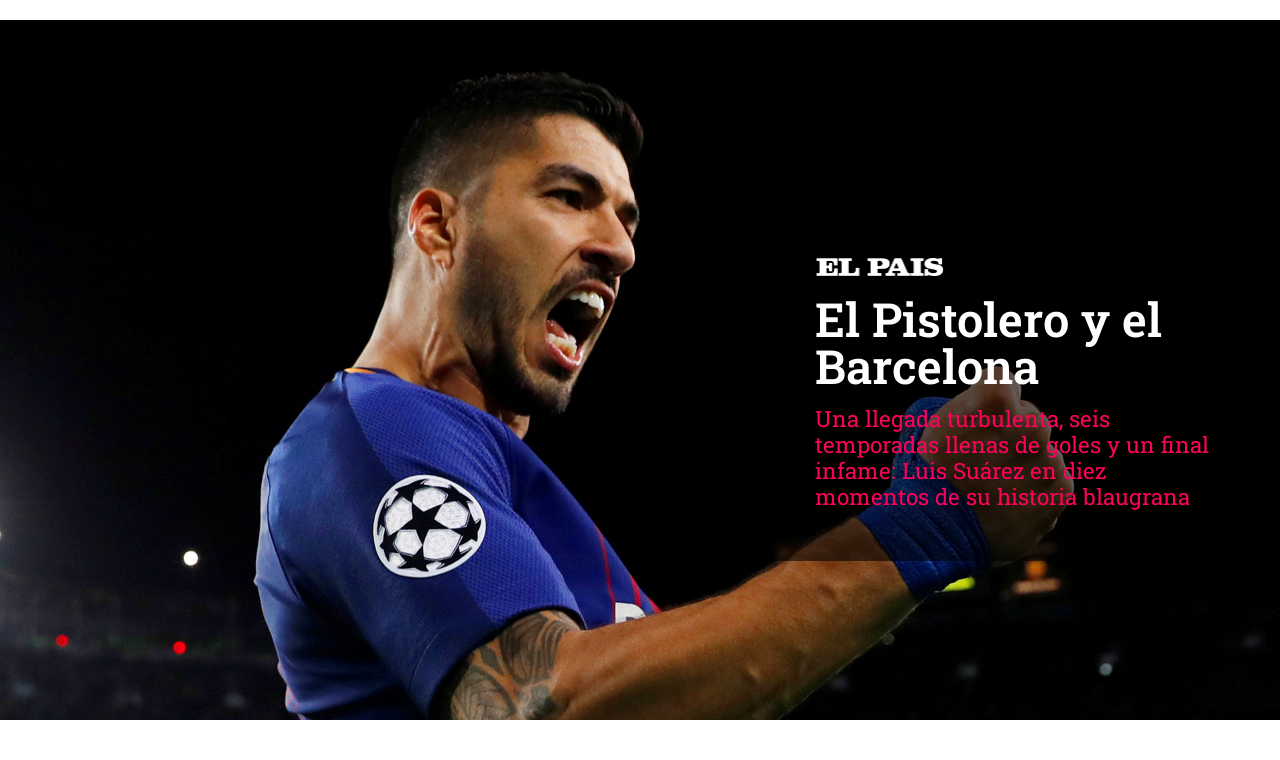

--- FILE ---
content_type: text/html; charset=UTF-8
request_url: https://web.elpais.com.uy/test_rm/
body_size: 28285
content:
<!DOCTYPE html>
<html lang="es-UY">
<head>
	<meta charset="UTF-8">
		<title>test_rm &#8211; EL PAIS</title>
<meta name='robots' content='noindex, nofollow' />
<link rel="alternate" type="application/rss+xml" title="EL PAIS &raquo; Feed" href="https://web.elpais.com.uy/feed/" />
<link rel="alternate" type="application/rss+xml" title="EL PAIS &raquo; Feed de los comentarios" href="https://web.elpais.com.uy/comments/feed/" />
<link rel="alternate" title="oEmbed (JSON)" type="application/json+oembed" href="https://web.elpais.com.uy/wp-json/oembed/1.0/embed?url=https%3A%2F%2Fweb.elpais.com.uy%2Ftest_rm%2F&#038;lang=es" />
<link rel="alternate" title="oEmbed (XML)" type="text/xml+oembed" href="https://web.elpais.com.uy/wp-json/oembed/1.0/embed?url=https%3A%2F%2Fweb.elpais.com.uy%2Ftest_rm%2F&#038;format=xml&#038;lang=es" />
<style id='wp-img-auto-sizes-contain-inline-css'>
img:is([sizes=auto i],[sizes^="auto," i]){contain-intrinsic-size:3000px 1500px}
/*# sourceURL=wp-img-auto-sizes-contain-inline-css */
</style>
<style id='wp-emoji-styles-inline-css'>

	img.wp-smiley, img.emoji {
		display: inline !important;
		border: none !important;
		box-shadow: none !important;
		height: 1em !important;
		width: 1em !important;
		margin: 0 0.07em !important;
		vertical-align: -0.1em !important;
		background: none !important;
		padding: 0 !important;
	}
/*# sourceURL=wp-emoji-styles-inline-css */
</style>
<style id='global-styles-inline-css'>
:root{--wp--preset--aspect-ratio--square: 1;--wp--preset--aspect-ratio--4-3: 4/3;--wp--preset--aspect-ratio--3-4: 3/4;--wp--preset--aspect-ratio--3-2: 3/2;--wp--preset--aspect-ratio--2-3: 2/3;--wp--preset--aspect-ratio--16-9: 16/9;--wp--preset--aspect-ratio--9-16: 9/16;--wp--preset--color--black: #000000;--wp--preset--color--cyan-bluish-gray: #abb8c3;--wp--preset--color--white: #ffffff;--wp--preset--color--pale-pink: #f78da7;--wp--preset--color--vivid-red: #cf2e2e;--wp--preset--color--luminous-vivid-orange: #ff6900;--wp--preset--color--luminous-vivid-amber: #fcb900;--wp--preset--color--light-green-cyan: #7bdcb5;--wp--preset--color--vivid-green-cyan: #00d084;--wp--preset--color--pale-cyan-blue: #8ed1fc;--wp--preset--color--vivid-cyan-blue: #0693e3;--wp--preset--color--vivid-purple: #9b51e0;--wp--preset--gradient--vivid-cyan-blue-to-vivid-purple: linear-gradient(135deg,rgb(6,147,227) 0%,rgb(155,81,224) 100%);--wp--preset--gradient--light-green-cyan-to-vivid-green-cyan: linear-gradient(135deg,rgb(122,220,180) 0%,rgb(0,208,130) 100%);--wp--preset--gradient--luminous-vivid-amber-to-luminous-vivid-orange: linear-gradient(135deg,rgb(252,185,0) 0%,rgb(255,105,0) 100%);--wp--preset--gradient--luminous-vivid-orange-to-vivid-red: linear-gradient(135deg,rgb(255,105,0) 0%,rgb(207,46,46) 100%);--wp--preset--gradient--very-light-gray-to-cyan-bluish-gray: linear-gradient(135deg,rgb(238,238,238) 0%,rgb(169,184,195) 100%);--wp--preset--gradient--cool-to-warm-spectrum: linear-gradient(135deg,rgb(74,234,220) 0%,rgb(151,120,209) 20%,rgb(207,42,186) 40%,rgb(238,44,130) 60%,rgb(251,105,98) 80%,rgb(254,248,76) 100%);--wp--preset--gradient--blush-light-purple: linear-gradient(135deg,rgb(255,206,236) 0%,rgb(152,150,240) 100%);--wp--preset--gradient--blush-bordeaux: linear-gradient(135deg,rgb(254,205,165) 0%,rgb(254,45,45) 50%,rgb(107,0,62) 100%);--wp--preset--gradient--luminous-dusk: linear-gradient(135deg,rgb(255,203,112) 0%,rgb(199,81,192) 50%,rgb(65,88,208) 100%);--wp--preset--gradient--pale-ocean: linear-gradient(135deg,rgb(255,245,203) 0%,rgb(182,227,212) 50%,rgb(51,167,181) 100%);--wp--preset--gradient--electric-grass: linear-gradient(135deg,rgb(202,248,128) 0%,rgb(113,206,126) 100%);--wp--preset--gradient--midnight: linear-gradient(135deg,rgb(2,3,129) 0%,rgb(40,116,252) 100%);--wp--preset--font-size--small: 13px;--wp--preset--font-size--medium: 20px;--wp--preset--font-size--large: 36px;--wp--preset--font-size--x-large: 42px;--wp--preset--spacing--20: 0.44rem;--wp--preset--spacing--30: 0.67rem;--wp--preset--spacing--40: 1rem;--wp--preset--spacing--50: 1.5rem;--wp--preset--spacing--60: 2.25rem;--wp--preset--spacing--70: 3.38rem;--wp--preset--spacing--80: 5.06rem;--wp--preset--shadow--natural: 6px 6px 9px rgba(0, 0, 0, 0.2);--wp--preset--shadow--deep: 12px 12px 50px rgba(0, 0, 0, 0.4);--wp--preset--shadow--sharp: 6px 6px 0px rgba(0, 0, 0, 0.2);--wp--preset--shadow--outlined: 6px 6px 0px -3px rgb(255, 255, 255), 6px 6px rgb(0, 0, 0);--wp--preset--shadow--crisp: 6px 6px 0px rgb(0, 0, 0);}:root { --wp--style--global--content-size: 800px;--wp--style--global--wide-size: 1200px; }:where(body) { margin: 0; }.wp-site-blocks > .alignleft { float: left; margin-right: 2em; }.wp-site-blocks > .alignright { float: right; margin-left: 2em; }.wp-site-blocks > .aligncenter { justify-content: center; margin-left: auto; margin-right: auto; }:where(.wp-site-blocks) > * { margin-block-start: 24px; margin-block-end: 0; }:where(.wp-site-blocks) > :first-child { margin-block-start: 0; }:where(.wp-site-blocks) > :last-child { margin-block-end: 0; }:root { --wp--style--block-gap: 24px; }:root :where(.is-layout-flow) > :first-child{margin-block-start: 0;}:root :where(.is-layout-flow) > :last-child{margin-block-end: 0;}:root :where(.is-layout-flow) > *{margin-block-start: 24px;margin-block-end: 0;}:root :where(.is-layout-constrained) > :first-child{margin-block-start: 0;}:root :where(.is-layout-constrained) > :last-child{margin-block-end: 0;}:root :where(.is-layout-constrained) > *{margin-block-start: 24px;margin-block-end: 0;}:root :where(.is-layout-flex){gap: 24px;}:root :where(.is-layout-grid){gap: 24px;}.is-layout-flow > .alignleft{float: left;margin-inline-start: 0;margin-inline-end: 2em;}.is-layout-flow > .alignright{float: right;margin-inline-start: 2em;margin-inline-end: 0;}.is-layout-flow > .aligncenter{margin-left: auto !important;margin-right: auto !important;}.is-layout-constrained > .alignleft{float: left;margin-inline-start: 0;margin-inline-end: 2em;}.is-layout-constrained > .alignright{float: right;margin-inline-start: 2em;margin-inline-end: 0;}.is-layout-constrained > .aligncenter{margin-left: auto !important;margin-right: auto !important;}.is-layout-constrained > :where(:not(.alignleft):not(.alignright):not(.alignfull)){max-width: var(--wp--style--global--content-size);margin-left: auto !important;margin-right: auto !important;}.is-layout-constrained > .alignwide{max-width: var(--wp--style--global--wide-size);}body .is-layout-flex{display: flex;}.is-layout-flex{flex-wrap: wrap;align-items: center;}.is-layout-flex > :is(*, div){margin: 0;}body .is-layout-grid{display: grid;}.is-layout-grid > :is(*, div){margin: 0;}body{padding-top: 0px;padding-right: 0px;padding-bottom: 0px;padding-left: 0px;}a:where(:not(.wp-element-button)){text-decoration: underline;}:root :where(.wp-element-button, .wp-block-button__link){background-color: #32373c;border-width: 0;color: #fff;font-family: inherit;font-size: inherit;font-style: inherit;font-weight: inherit;letter-spacing: inherit;line-height: inherit;padding-top: calc(0.667em + 2px);padding-right: calc(1.333em + 2px);padding-bottom: calc(0.667em + 2px);padding-left: calc(1.333em + 2px);text-decoration: none;text-transform: inherit;}.has-black-color{color: var(--wp--preset--color--black) !important;}.has-cyan-bluish-gray-color{color: var(--wp--preset--color--cyan-bluish-gray) !important;}.has-white-color{color: var(--wp--preset--color--white) !important;}.has-pale-pink-color{color: var(--wp--preset--color--pale-pink) !important;}.has-vivid-red-color{color: var(--wp--preset--color--vivid-red) !important;}.has-luminous-vivid-orange-color{color: var(--wp--preset--color--luminous-vivid-orange) !important;}.has-luminous-vivid-amber-color{color: var(--wp--preset--color--luminous-vivid-amber) !important;}.has-light-green-cyan-color{color: var(--wp--preset--color--light-green-cyan) !important;}.has-vivid-green-cyan-color{color: var(--wp--preset--color--vivid-green-cyan) !important;}.has-pale-cyan-blue-color{color: var(--wp--preset--color--pale-cyan-blue) !important;}.has-vivid-cyan-blue-color{color: var(--wp--preset--color--vivid-cyan-blue) !important;}.has-vivid-purple-color{color: var(--wp--preset--color--vivid-purple) !important;}.has-black-background-color{background-color: var(--wp--preset--color--black) !important;}.has-cyan-bluish-gray-background-color{background-color: var(--wp--preset--color--cyan-bluish-gray) !important;}.has-white-background-color{background-color: var(--wp--preset--color--white) !important;}.has-pale-pink-background-color{background-color: var(--wp--preset--color--pale-pink) !important;}.has-vivid-red-background-color{background-color: var(--wp--preset--color--vivid-red) !important;}.has-luminous-vivid-orange-background-color{background-color: var(--wp--preset--color--luminous-vivid-orange) !important;}.has-luminous-vivid-amber-background-color{background-color: var(--wp--preset--color--luminous-vivid-amber) !important;}.has-light-green-cyan-background-color{background-color: var(--wp--preset--color--light-green-cyan) !important;}.has-vivid-green-cyan-background-color{background-color: var(--wp--preset--color--vivid-green-cyan) !important;}.has-pale-cyan-blue-background-color{background-color: var(--wp--preset--color--pale-cyan-blue) !important;}.has-vivid-cyan-blue-background-color{background-color: var(--wp--preset--color--vivid-cyan-blue) !important;}.has-vivid-purple-background-color{background-color: var(--wp--preset--color--vivid-purple) !important;}.has-black-border-color{border-color: var(--wp--preset--color--black) !important;}.has-cyan-bluish-gray-border-color{border-color: var(--wp--preset--color--cyan-bluish-gray) !important;}.has-white-border-color{border-color: var(--wp--preset--color--white) !important;}.has-pale-pink-border-color{border-color: var(--wp--preset--color--pale-pink) !important;}.has-vivid-red-border-color{border-color: var(--wp--preset--color--vivid-red) !important;}.has-luminous-vivid-orange-border-color{border-color: var(--wp--preset--color--luminous-vivid-orange) !important;}.has-luminous-vivid-amber-border-color{border-color: var(--wp--preset--color--luminous-vivid-amber) !important;}.has-light-green-cyan-border-color{border-color: var(--wp--preset--color--light-green-cyan) !important;}.has-vivid-green-cyan-border-color{border-color: var(--wp--preset--color--vivid-green-cyan) !important;}.has-pale-cyan-blue-border-color{border-color: var(--wp--preset--color--pale-cyan-blue) !important;}.has-vivid-cyan-blue-border-color{border-color: var(--wp--preset--color--vivid-cyan-blue) !important;}.has-vivid-purple-border-color{border-color: var(--wp--preset--color--vivid-purple) !important;}.has-vivid-cyan-blue-to-vivid-purple-gradient-background{background: var(--wp--preset--gradient--vivid-cyan-blue-to-vivid-purple) !important;}.has-light-green-cyan-to-vivid-green-cyan-gradient-background{background: var(--wp--preset--gradient--light-green-cyan-to-vivid-green-cyan) !important;}.has-luminous-vivid-amber-to-luminous-vivid-orange-gradient-background{background: var(--wp--preset--gradient--luminous-vivid-amber-to-luminous-vivid-orange) !important;}.has-luminous-vivid-orange-to-vivid-red-gradient-background{background: var(--wp--preset--gradient--luminous-vivid-orange-to-vivid-red) !important;}.has-very-light-gray-to-cyan-bluish-gray-gradient-background{background: var(--wp--preset--gradient--very-light-gray-to-cyan-bluish-gray) !important;}.has-cool-to-warm-spectrum-gradient-background{background: var(--wp--preset--gradient--cool-to-warm-spectrum) !important;}.has-blush-light-purple-gradient-background{background: var(--wp--preset--gradient--blush-light-purple) !important;}.has-blush-bordeaux-gradient-background{background: var(--wp--preset--gradient--blush-bordeaux) !important;}.has-luminous-dusk-gradient-background{background: var(--wp--preset--gradient--luminous-dusk) !important;}.has-pale-ocean-gradient-background{background: var(--wp--preset--gradient--pale-ocean) !important;}.has-electric-grass-gradient-background{background: var(--wp--preset--gradient--electric-grass) !important;}.has-midnight-gradient-background{background: var(--wp--preset--gradient--midnight) !important;}.has-small-font-size{font-size: var(--wp--preset--font-size--small) !important;}.has-medium-font-size{font-size: var(--wp--preset--font-size--medium) !important;}.has-large-font-size{font-size: var(--wp--preset--font-size--large) !important;}.has-x-large-font-size{font-size: var(--wp--preset--font-size--x-large) !important;}
:root :where(.wp-block-pullquote){font-size: 1.5em;line-height: 1.6;}
/*# sourceURL=global-styles-inline-css */
</style>
<link rel='stylesheet' id='cf7-styler-css' href='https://web.elpais.com.uy/wp-content/plugins/cf7-styler/public/css/cf7-customizer-public.css?ver=1.0.01769116676' media='all' />
<link rel='stylesheet' id='contact-form-7-css' href='https://web.elpais.com.uy/wp-content/plugins/contact-form-7/includes/css/styles.css?ver=6.1.4' media='all' />
<link rel='stylesheet' id='nbcpf-intlTelInput-style-css' href='https://web.elpais.com.uy/wp-content/plugins/country-phone-field-contact-form-7/assets/css/intlTelInput.min.css?ver=6.9' media='all' />
<link rel='stylesheet' id='nbcpf-countryFlag-style-css' href='https://web.elpais.com.uy/wp-content/plugins/country-phone-field-contact-form-7/assets/css/countrySelect.min.css?ver=6.9' media='all' />
<link rel='stylesheet' id='eae-css-css' href='https://web.elpais.com.uy/wp-content/plugins/addon-elements-for-elementor-page-builder/assets/css/eae.min.css?ver=1.14.4' media='all' />
<link rel='stylesheet' id='eae-peel-css-css' href='https://web.elpais.com.uy/wp-content/plugins/addon-elements-for-elementor-page-builder/assets/lib/peel/peel.css?ver=1.14.4' media='all' />
<link rel='stylesheet' id='hello-elementor-css' href='https://web.elpais.com.uy/wp-content/themes/hello-elementor/assets/css/reset.css?ver=3.4.6' media='all' />
<link rel='stylesheet' id='hello-elementor-theme-style-css' href='https://web.elpais.com.uy/wp-content/themes/hello-elementor/assets/css/theme.css?ver=3.4.6' media='all' />
<link rel='stylesheet' id='hello-elementor-header-footer-css' href='https://web.elpais.com.uy/wp-content/themes/hello-elementor/assets/css/header-footer.css?ver=3.4.6' media='all' />
<link rel='stylesheet' id='elementor-frontend-css' href='https://web.elpais.com.uy/wp-content/plugins/elementor/assets/css/frontend.min.css?ver=3.34.2' media='all' />
<style id='elementor-frontend-inline-css'>
@-webkit-keyframes ha_fadeIn{0%{opacity:0}to{opacity:1}}@keyframes ha_fadeIn{0%{opacity:0}to{opacity:1}}@-webkit-keyframes ha_zoomIn{0%{opacity:0;-webkit-transform:scale3d(.3,.3,.3);transform:scale3d(.3,.3,.3)}50%{opacity:1}}@keyframes ha_zoomIn{0%{opacity:0;-webkit-transform:scale3d(.3,.3,.3);transform:scale3d(.3,.3,.3)}50%{opacity:1}}@-webkit-keyframes ha_rollIn{0%{opacity:0;-webkit-transform:translate3d(-100%,0,0) rotate3d(0,0,1,-120deg);transform:translate3d(-100%,0,0) rotate3d(0,0,1,-120deg)}to{opacity:1}}@keyframes ha_rollIn{0%{opacity:0;-webkit-transform:translate3d(-100%,0,0) rotate3d(0,0,1,-120deg);transform:translate3d(-100%,0,0) rotate3d(0,0,1,-120deg)}to{opacity:1}}@-webkit-keyframes ha_bounce{0%,20%,53%,to{-webkit-animation-timing-function:cubic-bezier(.215,.61,.355,1);animation-timing-function:cubic-bezier(.215,.61,.355,1)}40%,43%{-webkit-transform:translate3d(0,-30px,0) scaleY(1.1);transform:translate3d(0,-30px,0) scaleY(1.1);-webkit-animation-timing-function:cubic-bezier(.755,.05,.855,.06);animation-timing-function:cubic-bezier(.755,.05,.855,.06)}70%{-webkit-transform:translate3d(0,-15px,0) scaleY(1.05);transform:translate3d(0,-15px,0) scaleY(1.05);-webkit-animation-timing-function:cubic-bezier(.755,.05,.855,.06);animation-timing-function:cubic-bezier(.755,.05,.855,.06)}80%{-webkit-transition-timing-function:cubic-bezier(.215,.61,.355,1);transition-timing-function:cubic-bezier(.215,.61,.355,1);-webkit-transform:translate3d(0,0,0) scaleY(.95);transform:translate3d(0,0,0) scaleY(.95)}90%{-webkit-transform:translate3d(0,-4px,0) scaleY(1.02);transform:translate3d(0,-4px,0) scaleY(1.02)}}@keyframes ha_bounce{0%,20%,53%,to{-webkit-animation-timing-function:cubic-bezier(.215,.61,.355,1);animation-timing-function:cubic-bezier(.215,.61,.355,1)}40%,43%{-webkit-transform:translate3d(0,-30px,0) scaleY(1.1);transform:translate3d(0,-30px,0) scaleY(1.1);-webkit-animation-timing-function:cubic-bezier(.755,.05,.855,.06);animation-timing-function:cubic-bezier(.755,.05,.855,.06)}70%{-webkit-transform:translate3d(0,-15px,0) scaleY(1.05);transform:translate3d(0,-15px,0) scaleY(1.05);-webkit-animation-timing-function:cubic-bezier(.755,.05,.855,.06);animation-timing-function:cubic-bezier(.755,.05,.855,.06)}80%{-webkit-transition-timing-function:cubic-bezier(.215,.61,.355,1);transition-timing-function:cubic-bezier(.215,.61,.355,1);-webkit-transform:translate3d(0,0,0) scaleY(.95);transform:translate3d(0,0,0) scaleY(.95)}90%{-webkit-transform:translate3d(0,-4px,0) scaleY(1.02);transform:translate3d(0,-4px,0) scaleY(1.02)}}@-webkit-keyframes ha_bounceIn{0%,20%,40%,60%,80%,to{-webkit-animation-timing-function:cubic-bezier(.215,.61,.355,1);animation-timing-function:cubic-bezier(.215,.61,.355,1)}0%{opacity:0;-webkit-transform:scale3d(.3,.3,.3);transform:scale3d(.3,.3,.3)}20%{-webkit-transform:scale3d(1.1,1.1,1.1);transform:scale3d(1.1,1.1,1.1)}40%{-webkit-transform:scale3d(.9,.9,.9);transform:scale3d(.9,.9,.9)}60%{opacity:1;-webkit-transform:scale3d(1.03,1.03,1.03);transform:scale3d(1.03,1.03,1.03)}80%{-webkit-transform:scale3d(.97,.97,.97);transform:scale3d(.97,.97,.97)}to{opacity:1}}@keyframes ha_bounceIn{0%,20%,40%,60%,80%,to{-webkit-animation-timing-function:cubic-bezier(.215,.61,.355,1);animation-timing-function:cubic-bezier(.215,.61,.355,1)}0%{opacity:0;-webkit-transform:scale3d(.3,.3,.3);transform:scale3d(.3,.3,.3)}20%{-webkit-transform:scale3d(1.1,1.1,1.1);transform:scale3d(1.1,1.1,1.1)}40%{-webkit-transform:scale3d(.9,.9,.9);transform:scale3d(.9,.9,.9)}60%{opacity:1;-webkit-transform:scale3d(1.03,1.03,1.03);transform:scale3d(1.03,1.03,1.03)}80%{-webkit-transform:scale3d(.97,.97,.97);transform:scale3d(.97,.97,.97)}to{opacity:1}}@-webkit-keyframes ha_flipInX{0%{opacity:0;-webkit-transform:perspective(400px) rotate3d(1,0,0,90deg);transform:perspective(400px) rotate3d(1,0,0,90deg);-webkit-animation-timing-function:ease-in;animation-timing-function:ease-in}40%{-webkit-transform:perspective(400px) rotate3d(1,0,0,-20deg);transform:perspective(400px) rotate3d(1,0,0,-20deg);-webkit-animation-timing-function:ease-in;animation-timing-function:ease-in}60%{opacity:1;-webkit-transform:perspective(400px) rotate3d(1,0,0,10deg);transform:perspective(400px) rotate3d(1,0,0,10deg)}80%{-webkit-transform:perspective(400px) rotate3d(1,0,0,-5deg);transform:perspective(400px) rotate3d(1,0,0,-5deg)}}@keyframes ha_flipInX{0%{opacity:0;-webkit-transform:perspective(400px) rotate3d(1,0,0,90deg);transform:perspective(400px) rotate3d(1,0,0,90deg);-webkit-animation-timing-function:ease-in;animation-timing-function:ease-in}40%{-webkit-transform:perspective(400px) rotate3d(1,0,0,-20deg);transform:perspective(400px) rotate3d(1,0,0,-20deg);-webkit-animation-timing-function:ease-in;animation-timing-function:ease-in}60%{opacity:1;-webkit-transform:perspective(400px) rotate3d(1,0,0,10deg);transform:perspective(400px) rotate3d(1,0,0,10deg)}80%{-webkit-transform:perspective(400px) rotate3d(1,0,0,-5deg);transform:perspective(400px) rotate3d(1,0,0,-5deg)}}@-webkit-keyframes ha_flipInY{0%{opacity:0;-webkit-transform:perspective(400px) rotate3d(0,1,0,90deg);transform:perspective(400px) rotate3d(0,1,0,90deg);-webkit-animation-timing-function:ease-in;animation-timing-function:ease-in}40%{-webkit-transform:perspective(400px) rotate3d(0,1,0,-20deg);transform:perspective(400px) rotate3d(0,1,0,-20deg);-webkit-animation-timing-function:ease-in;animation-timing-function:ease-in}60%{opacity:1;-webkit-transform:perspective(400px) rotate3d(0,1,0,10deg);transform:perspective(400px) rotate3d(0,1,0,10deg)}80%{-webkit-transform:perspective(400px) rotate3d(0,1,0,-5deg);transform:perspective(400px) rotate3d(0,1,0,-5deg)}}@keyframes ha_flipInY{0%{opacity:0;-webkit-transform:perspective(400px) rotate3d(0,1,0,90deg);transform:perspective(400px) rotate3d(0,1,0,90deg);-webkit-animation-timing-function:ease-in;animation-timing-function:ease-in}40%{-webkit-transform:perspective(400px) rotate3d(0,1,0,-20deg);transform:perspective(400px) rotate3d(0,1,0,-20deg);-webkit-animation-timing-function:ease-in;animation-timing-function:ease-in}60%{opacity:1;-webkit-transform:perspective(400px) rotate3d(0,1,0,10deg);transform:perspective(400px) rotate3d(0,1,0,10deg)}80%{-webkit-transform:perspective(400px) rotate3d(0,1,0,-5deg);transform:perspective(400px) rotate3d(0,1,0,-5deg)}}@-webkit-keyframes ha_swing{20%{-webkit-transform:rotate3d(0,0,1,15deg);transform:rotate3d(0,0,1,15deg)}40%{-webkit-transform:rotate3d(0,0,1,-10deg);transform:rotate3d(0,0,1,-10deg)}60%{-webkit-transform:rotate3d(0,0,1,5deg);transform:rotate3d(0,0,1,5deg)}80%{-webkit-transform:rotate3d(0,0,1,-5deg);transform:rotate3d(0,0,1,-5deg)}}@keyframes ha_swing{20%{-webkit-transform:rotate3d(0,0,1,15deg);transform:rotate3d(0,0,1,15deg)}40%{-webkit-transform:rotate3d(0,0,1,-10deg);transform:rotate3d(0,0,1,-10deg)}60%{-webkit-transform:rotate3d(0,0,1,5deg);transform:rotate3d(0,0,1,5deg)}80%{-webkit-transform:rotate3d(0,0,1,-5deg);transform:rotate3d(0,0,1,-5deg)}}@-webkit-keyframes ha_slideInDown{0%{visibility:visible;-webkit-transform:translate3d(0,-100%,0);transform:translate3d(0,-100%,0)}}@keyframes ha_slideInDown{0%{visibility:visible;-webkit-transform:translate3d(0,-100%,0);transform:translate3d(0,-100%,0)}}@-webkit-keyframes ha_slideInUp{0%{visibility:visible;-webkit-transform:translate3d(0,100%,0);transform:translate3d(0,100%,0)}}@keyframes ha_slideInUp{0%{visibility:visible;-webkit-transform:translate3d(0,100%,0);transform:translate3d(0,100%,0)}}@-webkit-keyframes ha_slideInLeft{0%{visibility:visible;-webkit-transform:translate3d(-100%,0,0);transform:translate3d(-100%,0,0)}}@keyframes ha_slideInLeft{0%{visibility:visible;-webkit-transform:translate3d(-100%,0,0);transform:translate3d(-100%,0,0)}}@-webkit-keyframes ha_slideInRight{0%{visibility:visible;-webkit-transform:translate3d(100%,0,0);transform:translate3d(100%,0,0)}}@keyframes ha_slideInRight{0%{visibility:visible;-webkit-transform:translate3d(100%,0,0);transform:translate3d(100%,0,0)}}.ha_fadeIn{-webkit-animation-name:ha_fadeIn;animation-name:ha_fadeIn}.ha_zoomIn{-webkit-animation-name:ha_zoomIn;animation-name:ha_zoomIn}.ha_rollIn{-webkit-animation-name:ha_rollIn;animation-name:ha_rollIn}.ha_bounce{-webkit-transform-origin:center bottom;-ms-transform-origin:center bottom;transform-origin:center bottom;-webkit-animation-name:ha_bounce;animation-name:ha_bounce}.ha_bounceIn{-webkit-animation-name:ha_bounceIn;animation-name:ha_bounceIn;-webkit-animation-duration:.75s;-webkit-animation-duration:calc(var(--animate-duration)*.75);animation-duration:.75s;animation-duration:calc(var(--animate-duration)*.75)}.ha_flipInX,.ha_flipInY{-webkit-animation-name:ha_flipInX;animation-name:ha_flipInX;-webkit-backface-visibility:visible!important;backface-visibility:visible!important}.ha_flipInY{-webkit-animation-name:ha_flipInY;animation-name:ha_flipInY}.ha_swing{-webkit-transform-origin:top center;-ms-transform-origin:top center;transform-origin:top center;-webkit-animation-name:ha_swing;animation-name:ha_swing}.ha_slideInDown{-webkit-animation-name:ha_slideInDown;animation-name:ha_slideInDown}.ha_slideInUp{-webkit-animation-name:ha_slideInUp;animation-name:ha_slideInUp}.ha_slideInLeft{-webkit-animation-name:ha_slideInLeft;animation-name:ha_slideInLeft}.ha_slideInRight{-webkit-animation-name:ha_slideInRight;animation-name:ha_slideInRight}.ha-css-transform-yes{-webkit-transition-duration:var(--ha-tfx-transition-duration, .2s);transition-duration:var(--ha-tfx-transition-duration, .2s);-webkit-transition-property:-webkit-transform;transition-property:transform;transition-property:transform,-webkit-transform;-webkit-transform:translate(var(--ha-tfx-translate-x, 0),var(--ha-tfx-translate-y, 0)) scale(var(--ha-tfx-scale-x, 1),var(--ha-tfx-scale-y, 1)) skew(var(--ha-tfx-skew-x, 0),var(--ha-tfx-skew-y, 0)) rotateX(var(--ha-tfx-rotate-x, 0)) rotateY(var(--ha-tfx-rotate-y, 0)) rotateZ(var(--ha-tfx-rotate-z, 0));transform:translate(var(--ha-tfx-translate-x, 0),var(--ha-tfx-translate-y, 0)) scale(var(--ha-tfx-scale-x, 1),var(--ha-tfx-scale-y, 1)) skew(var(--ha-tfx-skew-x, 0),var(--ha-tfx-skew-y, 0)) rotateX(var(--ha-tfx-rotate-x, 0)) rotateY(var(--ha-tfx-rotate-y, 0)) rotateZ(var(--ha-tfx-rotate-z, 0))}.ha-css-transform-yes:hover{-webkit-transform:translate(var(--ha-tfx-translate-x-hover, var(--ha-tfx-translate-x, 0)),var(--ha-tfx-translate-y-hover, var(--ha-tfx-translate-y, 0))) scale(var(--ha-tfx-scale-x-hover, var(--ha-tfx-scale-x, 1)),var(--ha-tfx-scale-y-hover, var(--ha-tfx-scale-y, 1))) skew(var(--ha-tfx-skew-x-hover, var(--ha-tfx-skew-x, 0)),var(--ha-tfx-skew-y-hover, var(--ha-tfx-skew-y, 0))) rotateX(var(--ha-tfx-rotate-x-hover, var(--ha-tfx-rotate-x, 0))) rotateY(var(--ha-tfx-rotate-y-hover, var(--ha-tfx-rotate-y, 0))) rotateZ(var(--ha-tfx-rotate-z-hover, var(--ha-tfx-rotate-z, 0)));transform:translate(var(--ha-tfx-translate-x-hover, var(--ha-tfx-translate-x, 0)),var(--ha-tfx-translate-y-hover, var(--ha-tfx-translate-y, 0))) scale(var(--ha-tfx-scale-x-hover, var(--ha-tfx-scale-x, 1)),var(--ha-tfx-scale-y-hover, var(--ha-tfx-scale-y, 1))) skew(var(--ha-tfx-skew-x-hover, var(--ha-tfx-skew-x, 0)),var(--ha-tfx-skew-y-hover, var(--ha-tfx-skew-y, 0))) rotateX(var(--ha-tfx-rotate-x-hover, var(--ha-tfx-rotate-x, 0))) rotateY(var(--ha-tfx-rotate-y-hover, var(--ha-tfx-rotate-y, 0))) rotateZ(var(--ha-tfx-rotate-z-hover, var(--ha-tfx-rotate-z, 0)))}.happy-addon>.elementor-widget-container{word-wrap:break-word;overflow-wrap:break-word}.happy-addon>.elementor-widget-container,.happy-addon>.elementor-widget-container *{-webkit-box-sizing:border-box;box-sizing:border-box}.happy-addon:not(:has(.elementor-widget-container)),.happy-addon:not(:has(.elementor-widget-container)) *{-webkit-box-sizing:border-box;box-sizing:border-box;word-wrap:break-word;overflow-wrap:break-word}.happy-addon p:empty{display:none}.happy-addon .elementor-inline-editing{min-height:auto!important}.happy-addon-pro img{max-width:100%;height:auto;-o-object-fit:cover;object-fit:cover}.ha-screen-reader-text{position:absolute;overflow:hidden;clip:rect(1px,1px,1px,1px);margin:-1px;padding:0;width:1px;height:1px;border:0;word-wrap:normal!important;-webkit-clip-path:inset(50%);clip-path:inset(50%)}.ha-has-bg-overlay>.elementor-widget-container{position:relative;z-index:1}.ha-has-bg-overlay>.elementor-widget-container:before{position:absolute;top:0;left:0;z-index:-1;width:100%;height:100%;content:""}.ha-has-bg-overlay:not(:has(.elementor-widget-container)){position:relative;z-index:1}.ha-has-bg-overlay:not(:has(.elementor-widget-container)):before{position:absolute;top:0;left:0;z-index:-1;width:100%;height:100%;content:""}.ha-popup--is-enabled .ha-js-popup,.ha-popup--is-enabled .ha-js-popup img{cursor:-webkit-zoom-in!important;cursor:zoom-in!important}.mfp-wrap .mfp-arrow,.mfp-wrap .mfp-close{background-color:transparent}.mfp-wrap .mfp-arrow:focus,.mfp-wrap .mfp-close:focus{outline-width:thin}.ha-advanced-tooltip-enable{position:relative;cursor:pointer;--ha-tooltip-arrow-color:black;--ha-tooltip-arrow-distance:0}.ha-advanced-tooltip-enable .ha-advanced-tooltip-content{position:absolute;z-index:999;display:none;padding:5px 0;width:120px;height:auto;border-radius:6px;background-color:#000;color:#fff;text-align:center;opacity:0}.ha-advanced-tooltip-enable .ha-advanced-tooltip-content::after{position:absolute;border-width:5px;border-style:solid;content:""}.ha-advanced-tooltip-enable .ha-advanced-tooltip-content.no-arrow::after{visibility:hidden}.ha-advanced-tooltip-enable .ha-advanced-tooltip-content.show{display:inline-block;opacity:1}.ha-advanced-tooltip-enable.ha-advanced-tooltip-top .ha-advanced-tooltip-content,body[data-elementor-device-mode=tablet] .ha-advanced-tooltip-enable.ha-advanced-tooltip-tablet-top .ha-advanced-tooltip-content{top:unset;right:0;bottom:calc(101% + var(--ha-tooltip-arrow-distance));left:0;margin:0 auto}.ha-advanced-tooltip-enable.ha-advanced-tooltip-top .ha-advanced-tooltip-content::after,body[data-elementor-device-mode=tablet] .ha-advanced-tooltip-enable.ha-advanced-tooltip-tablet-top .ha-advanced-tooltip-content::after{top:100%;right:unset;bottom:unset;left:50%;border-color:var(--ha-tooltip-arrow-color) transparent transparent transparent;-webkit-transform:translateX(-50%);-ms-transform:translateX(-50%);transform:translateX(-50%)}.ha-advanced-tooltip-enable.ha-advanced-tooltip-bottom .ha-advanced-tooltip-content,body[data-elementor-device-mode=tablet] .ha-advanced-tooltip-enable.ha-advanced-tooltip-tablet-bottom .ha-advanced-tooltip-content{top:calc(101% + var(--ha-tooltip-arrow-distance));right:0;bottom:unset;left:0;margin:0 auto}.ha-advanced-tooltip-enable.ha-advanced-tooltip-bottom .ha-advanced-tooltip-content::after,body[data-elementor-device-mode=tablet] .ha-advanced-tooltip-enable.ha-advanced-tooltip-tablet-bottom .ha-advanced-tooltip-content::after{top:unset;right:unset;bottom:100%;left:50%;border-color:transparent transparent var(--ha-tooltip-arrow-color) transparent;-webkit-transform:translateX(-50%);-ms-transform:translateX(-50%);transform:translateX(-50%)}.ha-advanced-tooltip-enable.ha-advanced-tooltip-left .ha-advanced-tooltip-content,body[data-elementor-device-mode=tablet] .ha-advanced-tooltip-enable.ha-advanced-tooltip-tablet-left .ha-advanced-tooltip-content{top:50%;right:calc(101% + var(--ha-tooltip-arrow-distance));bottom:unset;left:unset;-webkit-transform:translateY(-50%);-ms-transform:translateY(-50%);transform:translateY(-50%)}.ha-advanced-tooltip-enable.ha-advanced-tooltip-left .ha-advanced-tooltip-content::after,body[data-elementor-device-mode=tablet] .ha-advanced-tooltip-enable.ha-advanced-tooltip-tablet-left .ha-advanced-tooltip-content::after{top:50%;right:unset;bottom:unset;left:100%;border-color:transparent transparent transparent var(--ha-tooltip-arrow-color);-webkit-transform:translateY(-50%);-ms-transform:translateY(-50%);transform:translateY(-50%)}.ha-advanced-tooltip-enable.ha-advanced-tooltip-right .ha-advanced-tooltip-content,body[data-elementor-device-mode=tablet] .ha-advanced-tooltip-enable.ha-advanced-tooltip-tablet-right .ha-advanced-tooltip-content{top:50%;right:unset;bottom:unset;left:calc(101% + var(--ha-tooltip-arrow-distance));-webkit-transform:translateY(-50%);-ms-transform:translateY(-50%);transform:translateY(-50%)}.ha-advanced-tooltip-enable.ha-advanced-tooltip-right .ha-advanced-tooltip-content::after,body[data-elementor-device-mode=tablet] .ha-advanced-tooltip-enable.ha-advanced-tooltip-tablet-right .ha-advanced-tooltip-content::after{top:50%;right:100%;bottom:unset;left:unset;border-color:transparent var(--ha-tooltip-arrow-color) transparent transparent;-webkit-transform:translateY(-50%);-ms-transform:translateY(-50%);transform:translateY(-50%)}body[data-elementor-device-mode=mobile] .ha-advanced-tooltip-enable.ha-advanced-tooltip-mobile-top .ha-advanced-tooltip-content{top:unset;right:0;bottom:calc(101% + var(--ha-tooltip-arrow-distance));left:0;margin:0 auto}body[data-elementor-device-mode=mobile] .ha-advanced-tooltip-enable.ha-advanced-tooltip-mobile-top .ha-advanced-tooltip-content::after{top:100%;right:unset;bottom:unset;left:50%;border-color:var(--ha-tooltip-arrow-color) transparent transparent transparent;-webkit-transform:translateX(-50%);-ms-transform:translateX(-50%);transform:translateX(-50%)}body[data-elementor-device-mode=mobile] .ha-advanced-tooltip-enable.ha-advanced-tooltip-mobile-bottom .ha-advanced-tooltip-content{top:calc(101% + var(--ha-tooltip-arrow-distance));right:0;bottom:unset;left:0;margin:0 auto}body[data-elementor-device-mode=mobile] .ha-advanced-tooltip-enable.ha-advanced-tooltip-mobile-bottom .ha-advanced-tooltip-content::after{top:unset;right:unset;bottom:100%;left:50%;border-color:transparent transparent var(--ha-tooltip-arrow-color) transparent;-webkit-transform:translateX(-50%);-ms-transform:translateX(-50%);transform:translateX(-50%)}body[data-elementor-device-mode=mobile] .ha-advanced-tooltip-enable.ha-advanced-tooltip-mobile-left .ha-advanced-tooltip-content{top:50%;right:calc(101% + var(--ha-tooltip-arrow-distance));bottom:unset;left:unset;-webkit-transform:translateY(-50%);-ms-transform:translateY(-50%);transform:translateY(-50%)}body[data-elementor-device-mode=mobile] .ha-advanced-tooltip-enable.ha-advanced-tooltip-mobile-left .ha-advanced-tooltip-content::after{top:50%;right:unset;bottom:unset;left:100%;border-color:transparent transparent transparent var(--ha-tooltip-arrow-color);-webkit-transform:translateY(-50%);-ms-transform:translateY(-50%);transform:translateY(-50%)}body[data-elementor-device-mode=mobile] .ha-advanced-tooltip-enable.ha-advanced-tooltip-mobile-right .ha-advanced-tooltip-content{top:50%;right:unset;bottom:unset;left:calc(101% + var(--ha-tooltip-arrow-distance));-webkit-transform:translateY(-50%);-ms-transform:translateY(-50%);transform:translateY(-50%)}body[data-elementor-device-mode=mobile] .ha-advanced-tooltip-enable.ha-advanced-tooltip-mobile-right .ha-advanced-tooltip-content::after{top:50%;right:100%;bottom:unset;left:unset;border-color:transparent var(--ha-tooltip-arrow-color) transparent transparent;-webkit-transform:translateY(-50%);-ms-transform:translateY(-50%);transform:translateY(-50%)}body.elementor-editor-active .happy-addon.ha-gravityforms .gform_wrapper{display:block!important}.ha-scroll-to-top-wrap.ha-scroll-to-top-hide{display:none}.ha-scroll-to-top-wrap.edit-mode,.ha-scroll-to-top-wrap.single-page-off{display:none!important}.ha-scroll-to-top-button{position:fixed;right:15px;bottom:15px;z-index:9999;display:-webkit-box;display:-webkit-flex;display:-ms-flexbox;display:flex;-webkit-box-align:center;-webkit-align-items:center;align-items:center;-ms-flex-align:center;-webkit-box-pack:center;-ms-flex-pack:center;-webkit-justify-content:center;justify-content:center;width:50px;height:50px;border-radius:50px;background-color:#5636d1;color:#fff;text-align:center;opacity:1;cursor:pointer;-webkit-transition:all .3s;transition:all .3s}.ha-scroll-to-top-button i{color:#fff;font-size:16px}.ha-scroll-to-top-button:hover{background-color:#e2498a}
/*# sourceURL=elementor-frontend-inline-css */
</style>
<link rel='stylesheet' id='elementor-post-1086-css' href='https://web.elpais.com.uy/wp-content/uploads/elementor/css/post-1086.css?ver=1769011599' media='all' />
<link rel='stylesheet' id='stratum-widgets-style-css' href='https://web.elpais.com.uy/wp-content/plugins/stratum/assets/css/style.min.css?ver=1.6.2' media='all' />
<link rel='stylesheet' id='widget-image-css' href='https://web.elpais.com.uy/wp-content/plugins/elementor/assets/css/widget-image.min.css?ver=3.34.2' media='all' />
<link rel='stylesheet' id='widget-heading-css' href='https://web.elpais.com.uy/wp-content/plugins/elementor/assets/css/widget-heading.min.css?ver=3.34.2' media='all' />
<link rel='stylesheet' id='e-animation-fadeIn-css' href='https://web.elpais.com.uy/wp-content/plugins/elementor/assets/lib/animations/styles/fadeIn.min.css?ver=3.34.2' media='all' />
<link rel='stylesheet' id='e-sticky-css' href='https://web.elpais.com.uy/wp-content/plugins/elementor-pro/assets/css/modules/sticky.min.css?ver=3.34.1' media='all' />
<link rel='stylesheet' id='e-motion-fx-css' href='https://web.elpais.com.uy/wp-content/plugins/elementor-pro/assets/css/modules/motion-fx.min.css?ver=3.34.1' media='all' />
<link rel='stylesheet' id='elementor-post-7697-css' href='https://web.elpais.com.uy/wp-content/uploads/elementor/css/post-7697.css?ver=1769116678' media='all' />
<link rel='stylesheet' id='eael-general-css' href='https://web.elpais.com.uy/wp-content/plugins/essential-addons-for-elementor-lite/assets/front-end/css/view/general.min.css?ver=6.5.8' media='all' />
<link rel='stylesheet' id='happy-icons-css' href='https://web.elpais.com.uy/wp-content/plugins/happy-elementor-addons/assets/fonts/style.min.css?ver=3.20.7' media='all' />
<link rel='stylesheet' id='font-awesome-css' href='https://web.elpais.com.uy/wp-content/plugins/elementor/assets/lib/font-awesome/css/font-awesome.min.css?ver=4.7.0' media='all' />
<link rel='stylesheet' id='elementor-gf-local-roboto-css' href='https://data.elpais.com.uy/wp-content/uploads/elementor/google-fonts/css/roboto.css?ver=1742223107' media='all' />
<link rel='stylesheet' id='elementor-gf-local-oswald-css' href='https://data.elpais.com.uy/wp-content/uploads/elementor/google-fonts/css/oswald.css?ver=1742223108' media='all' />
<link rel='stylesheet' id='elementor-gf-local-notoserif-css' href='https://data.elpais.com.uy/wp-content/uploads/elementor/google-fonts/css/notoserif.css?ver=1742223111' media='all' />
<link rel='stylesheet' id='elementor-gf-local-robotoslab-css' href='https://data.elpais.com.uy/wp-content/uploads/elementor/google-fonts/css/robotoslab.css?ver=1742224932' media='all' />
<script src="https://web.elpais.com.uy/wp-includes/js/jquery/jquery.min.js?ver=3.7.1" id="jquery-core-js"></script>
<script src="https://web.elpais.com.uy/wp-includes/js/jquery/jquery-migrate.min.js?ver=3.4.1" id="jquery-migrate-js"></script>
<script src="https://web.elpais.com.uy/wp-content/plugins/addon-elements-for-elementor-page-builder/assets/js/iconHelper.js?ver=1.0" id="eae-iconHelper-js"></script>
<script src="https://web.elpais.com.uy/wp-content/plugins/happy-elementor-addons/assets/vendor/dom-purify/purify.min.js?ver=3.1.6" id="dom-purify-js"></script>
<link rel="https://api.w.org/" href="https://web.elpais.com.uy/wp-json/" /><link rel="alternate" title="JSON" type="application/json" href="https://web.elpais.com.uy/wp-json/wp/v2/pages/7697" /><link rel="EditURI" type="application/rsd+xml" title="RSD" href="https://web.elpais.com.uy/xmlrpc.php?rsd" />
<meta name="generator" content="WordPress 6.9" />
<link rel="canonical" href="https://web.elpais.com.uy/test_rm/" />
<link rel='shortlink' href='https://web.elpais.com.uy/?p=7697' />
<link rel="alternate" href="https://data.elpais.com.uy/test_rm/" hreflang="x-default" />	<script type="text/javascript" >
		function wpmautic_send(){
			if ('undefined' === typeof mt) {
				if (console !== undefined) {
					console.warn('WPMautic: mt not defined. Did you load mtc.js ?');
				}
				return false;
			}
			// Add the mt('send', 'pageview') script with optional tracking attributes.
			mt('send', 'pageview');
		}

		</script>
				<style>
				.e-con.e-parent:nth-of-type(n+4):not(.e-lazyloaded):not(.e-no-lazyload),
				.e-con.e-parent:nth-of-type(n+4):not(.e-lazyloaded):not(.e-no-lazyload) * {
					background-image: none !important;
				}
				@media screen and (max-height: 1024px) {
					.e-con.e-parent:nth-of-type(n+3):not(.e-lazyloaded):not(.e-no-lazyload),
					.e-con.e-parent:nth-of-type(n+3):not(.e-lazyloaded):not(.e-no-lazyload) * {
						background-image: none !important;
					}
				}
				@media screen and (max-height: 640px) {
					.e-con.e-parent:nth-of-type(n+2):not(.e-lazyloaded):not(.e-no-lazyload),
					.e-con.e-parent:nth-of-type(n+2):not(.e-lazyloaded):not(.e-no-lazyload) * {
						background-image: none !important;
					}
				}
			</style>
						<meta name="theme-color" content="#1F2020">
			<link rel="icon" href="https://web.elpais.com.uy/wp-content/uploads/2020/04/cropped-apple-icon-152x152-1-32x32.png" sizes="32x32" />
<link rel="icon" href="https://web.elpais.com.uy/wp-content/uploads/2020/04/cropped-apple-icon-152x152-1-192x192.png" sizes="192x192" />
<link rel="apple-touch-icon" href="https://web.elpais.com.uy/wp-content/uploads/2020/04/cropped-apple-icon-152x152-1-180x180.png" />
<meta name="msapplication-TileImage" content="https://web.elpais.com.uy/wp-content/uploads/2020/04/cropped-apple-icon-152x152-1-270x270.png" />
		<style id="wp-custom-css">
			#wpadminbar {
display: none;
}

html, body {
    max-width: 100% !important;
    overflow-x: hidden !important;
}

.page-id-3735 .post-password-form {
font-family: "Palanquin", Roboto;
font-size: 0.8em;
width: 80%;
margin: 100px auto 0 auto;
text-align: center;
background-image: url(https://data.elpais.com.uy//wp-content/uploads/2020/06/logo-talentos.png);
padding-top: 100px;
background-repeat: no-repeat;
background-size: 320px;
background-position: top;
}

.page-id-3735 .post-password-form input[type=submit] {
	border-radius:0;
	background:#4c72c3;
	padding: 15px 30px;	
	width: 400px;
	max-width: 100%;
    display: block;
    margin: 15px auto 0 auto;
}  

		.page-id-3735 .post-password-form p label input{
		width: 400px;
			max-width: 100%;
    display: block;
    margin: 0 auto;
	}
		.page-id-3735 .post-password-form p label{
		color: transparent;
	}

@media screen and (max-width: 600px){
	.page-id-3735 .post-password-form input[type=submit] {
	display: block;
		width: 100%;
		margin-top: 15px;
}  
	.page-id-3735 .post-password-form p label{
		width:100%;
	}
		.page-id-3735 .post-password-form p label input{
		width:100%;
	}
	.page-id-3735 .post-password-form {
    background-size: 250px;   
		margin: 50px auto 0 auto;
		width: 90%;
}
		.page-id-3735 .post-password-form>p{
    margin-top: 0;
}
}

.mauticform-row {
	padding: 0 5px!important;
}

    .mauticform_wrapper label {
        font-family: 'Roboto';
        color:#fff;
        font-size: 15px!important;
        font-weight: normal!important;
    }
    .mauticform_wrapper input, .mauticform_wrapper select {
        font-size:14px;
        font-family: 'Roboto';
        border-radius: 0!important;
        height: 50px;
    }
    
    .mauticform_wrapper button {
        width:100%;
        font-size:15px!important;
        padding:15px 0px!important;
        border-radius: 0!important;
        text-transform: uppercase;
        font-weight: 700!important;
    }
    
    .mauticform_wrapper input[type="checkbox"] {
        height: auto;
    }
    
    
    .mauticform_wrapper .w50 {
        width:50%;
        float:left;
				padding:0 5px;
    }
    
    
    @media screen and (max-width: 767px) 				{
      .w50 {
        width:100%;
			padding:0 5px;}
    }

html {
    font-size: 28px;
}

body {
    font-size: 1.2em; /* Esto será 
}		</style>
			<meta name="viewport" content="width=device-width, initial-scale=1.0, viewport-fit=cover" /></head>
<body class="wp-singular page-template page-template-elementor_canvas page page-id-7697 wp-embed-responsive wp-theme-hello-elementor multiple-domain-web-elpais-com-uy hello-elementor-default elementor-default elementor-template-canvas elementor-kit-1086 elementor-page elementor-page-7697">
			<div data-elementor-type="wp-page" data-elementor-id="7697" class="elementor elementor-7697" data-elementor-settings="{&quot;ha_cmc_init_switcher&quot;:&quot;no&quot;}" data-elementor-post-type="page">
						<section data-particle_enable="false" data-particle-mobile-disabled="false" class="elementor-section elementor-top-section elementor-element elementor-element-9cd1ee5 elementor-section-boxed elementor-section-height-default elementor-section-height-default" data-id="9cd1ee5" data-element_type="section" data-settings="{&quot;_ha_eqh_enable&quot;:false}">
						<div class="elementor-container elementor-column-gap-default">
					<div class="elementor-column elementor-col-100 elementor-top-column elementor-element elementor-element-43afd8d" data-id="43afd8d" data-element_type="column">
			<div class="elementor-widget-wrap elementor-element-populated">
						<div class="elementor-element elementor-element-b6258ad elementor-widget__width-inherit elementor-fixed elementor-widget elementor-widget-html" data-id="b6258ad" data-element_type="widget" data-settings="{&quot;_position&quot;:&quot;fixed&quot;}" data-widget_type="html.default">
				<div class="elementor-widget-container">
					<div class="ad-unit">

<div id='ad-home-rm'>
    <!-- /50548021/ov_home/top -->
<div id='div-gpt-ad-1600711965180-0' style="text-align:center">
  <script>
    googletag.cmd.push(function() { googletag.display('div-gpt-ad-1600711965180-0'); });
  </script>
</div>
</div>
</div>				</div>
				</div>
					</div>
		</div>
					</div>
		</section>
				<section data-particle_enable="false" data-particle-mobile-disabled="false" class="elementor-section elementor-top-section elementor-element elementor-element-fc8ebdb elementor-section-full_width elementor-section-height-min-height elementor-section-content-middle elementor-section-stretched elementor-section-height-default elementor-section-items-middle elementor-invisible" data-id="fc8ebdb" data-element_type="section" data-settings="{&quot;stretch_section&quot;:&quot;section-stretched&quot;,&quot;background_background&quot;:&quot;classic&quot;,&quot;sticky&quot;:&quot;top&quot;,&quot;animation&quot;:&quot;fadeIn&quot;,&quot;motion_fx_motion_fx_scrolling&quot;:&quot;yes&quot;,&quot;_ha_eqh_enable&quot;:false,&quot;motion_fx_devices&quot;:[&quot;desktop&quot;,&quot;tablet&quot;,&quot;mobile&quot;],&quot;sticky_on&quot;:[&quot;desktop&quot;,&quot;tablet&quot;,&quot;mobile&quot;],&quot;sticky_offset&quot;:0,&quot;sticky_effects_offset&quot;:0,&quot;sticky_anchor_link_offset&quot;:0}">
						<div class="elementor-container elementor-column-gap-default">
					<div class="elementor-column elementor-col-66 elementor-top-column elementor-element elementor-element-b73a2dd" data-id="b73a2dd" data-element_type="column">
			<div class="elementor-widget-wrap elementor-element-populated">
						<div class="elementor-element elementor-element-511918f elementor-widget elementor-widget-html" data-id="511918f" data-element_type="widget" data-widget_type="html.default">
				<div class="elementor-widget-container">
					<div class="ad-unit">

<div id='ad-home-rm'>
<!-- /50548021/ov_home/rm -->
<div id='div-gpt-ad-1600712137709-0'>
  <script>
    googletag.cmd.push(function() { googletag.display('div-gpt-ad-1600712137709-0'); });
  </script>
</div>
</div>
</div>				</div>
				</div>
					</div>
		</div>
				<div class="elementor-column elementor-col-33 elementor-top-column elementor-element elementor-element-437c8a1 elementor-hidden-phone elementor-hidden-tablet elementor-invisible" data-id="437c8a1" data-element_type="column" data-settings="{&quot;background_background&quot;:&quot;classic&quot;,&quot;animation&quot;:&quot;fadeIn&quot;}">
			<div class="elementor-widget-wrap elementor-element-populated">
						<div class="elementor-element elementor-element-3a80d95 elementor-widget__width-initial elementor-widget elementor-widget-image" data-id="3a80d95" data-element_type="widget" data-widget_type="image.default">
				<div class="elementor-widget-container">
																<a href="https://www.elpais.com.uy/">
							<img decoding="async" width="261" height="54" src="https://web.elpais.com.uy/wp-content/uploads/2020/07/logo_elpais_wp.png" class="attachment-large size-large wp-image-5183" alt="" />								</a>
															</div>
				</div>
				<div class="elementor-element elementor-element-7a8e6a8 elementor-widget elementor-widget-heading" data-id="7a8e6a8" data-element_type="widget" data-widget_type="heading.default">
				<div class="elementor-widget-container">
					<div class="elementor-heading-title elementor-size-default">El Pistolero y el Barcelona</div>				</div>
				</div>
				<div class="elementor-element elementor-element-6cdb735 elementor-widget elementor-widget-heading" data-id="6cdb735" data-element_type="widget" data-widget_type="heading.default">
				<div class="elementor-widget-container">
					<div class="elementor-heading-title elementor-size-default">Una llegada turbulenta, seis temporadas llenas de goles y un final infame: Luis Suárez en diez momentos de su historia blaugrana</div>				</div>
				</div>
					</div>
		</div>
					</div>
		</section>
				<section data-particle_enable="false" data-particle-mobile-disabled="false" class="elementor-section elementor-top-section elementor-element elementor-element-ebd4994 elementor-section-full_width elementor-section-height-min-height elementor-section-content-middle elementor-section-stretched elementor-hidden-desktop elementor-section-height-default elementor-section-items-middle elementor-invisible" data-id="ebd4994" data-element_type="section" data-settings="{&quot;stretch_section&quot;:&quot;section-stretched&quot;,&quot;background_background&quot;:&quot;classic&quot;,&quot;animation&quot;:&quot;fadeIn&quot;,&quot;motion_fx_motion_fx_scrolling&quot;:&quot;yes&quot;,&quot;_ha_eqh_enable&quot;:false,&quot;motion_fx_devices&quot;:[&quot;desktop&quot;,&quot;tablet&quot;,&quot;mobile&quot;]}">
						<div class="elementor-container elementor-column-gap-default">
					<div class="elementor-column elementor-col-66 elementor-top-column elementor-element elementor-element-1e3a110" data-id="1e3a110" data-element_type="column">
			<div class="elementor-widget-wrap">
							</div>
		</div>
				<div class="elementor-column elementor-col-33 elementor-top-column elementor-element elementor-element-a47350a elementor-invisible" data-id="a47350a" data-element_type="column" data-settings="{&quot;background_background&quot;:&quot;classic&quot;,&quot;animation&quot;:&quot;fadeIn&quot;}">
			<div class="elementor-widget-wrap elementor-element-populated">
						<div class="elementor-element elementor-element-efe09c9 elementor-widget__width-initial elementor-widget elementor-widget-image" data-id="efe09c9" data-element_type="widget" data-widget_type="image.default">
				<div class="elementor-widget-container">
																<a href="https://www.elpais.com.uy/">
							<img decoding="async" width="261" height="54" src="https://web.elpais.com.uy/wp-content/uploads/2020/07/logo_elpais_wp.png" class="attachment-large size-large wp-image-5183" alt="" />								</a>
															</div>
				</div>
				<div class="elementor-element elementor-element-1046c55 elementor-widget elementor-widget-heading" data-id="1046c55" data-element_type="widget" data-widget_type="heading.default">
				<div class="elementor-widget-container">
					<div class="elementor-heading-title elementor-size-default">El Pistolero y el Barcelona</div>				</div>
				</div>
				<div class="elementor-element elementor-element-dcfa16d elementor-widget elementor-widget-heading" data-id="dcfa16d" data-element_type="widget" data-widget_type="heading.default">
				<div class="elementor-widget-container">
					<div class="elementor-heading-title elementor-size-default">Una llegada turbulenta, seis temporadas llenas de goles y un final infame: Luis Suárez en diez momentos de su historia blaugrana</div>				</div>
				</div>
					</div>
		</div>
					</div>
		</section>
				<section data-particle_enable="false" data-particle-mobile-disabled="false" class="elementor-section elementor-top-section elementor-element elementor-element-aae300a elementor-section-full_width elementor-section-height-min-height elementor-section-content-middle elementor-section-stretched animated-slow elementor-section-height-default elementor-section-items-middle elementor-invisible" data-id="aae300a" data-element_type="section" data-settings="{&quot;stretch_section&quot;:&quot;section-stretched&quot;,&quot;background_background&quot;:&quot;classic&quot;,&quot;animation&quot;:&quot;fadeIn&quot;,&quot;animation_delay&quot;:50,&quot;sticky&quot;:&quot;top&quot;,&quot;_ha_eqh_enable&quot;:false,&quot;sticky_on&quot;:[&quot;desktop&quot;,&quot;tablet&quot;,&quot;mobile&quot;],&quot;sticky_offset&quot;:0,&quot;sticky_effects_offset&quot;:0,&quot;sticky_anchor_link_offset&quot;:0}">
						<div class="elementor-container elementor-column-gap-default">
					<div class="elementor-column elementor-col-66 elementor-top-column elementor-element elementor-element-3584587" data-id="3584587" data-element_type="column">
			<div class="elementor-widget-wrap">
							</div>
		</div>
				<div class="elementor-column elementor-col-33 elementor-top-column elementor-element elementor-element-476091b elementor-hidden-phone elementor-hidden-tablet elementor-invisible" data-id="476091b" data-element_type="column" data-settings="{&quot;background_background&quot;:&quot;classic&quot;,&quot;animation&quot;:&quot;fadeIn&quot;}">
			<div class="elementor-widget-wrap elementor-element-populated">
						<div class="elementor-element elementor-element-a02c11a elementor-widget elementor-widget-heading" data-id="a02c11a" data-element_type="widget" data-widget_type="heading.default">
				<div class="elementor-widget-container">
					<div class="elementor-heading-title elementor-size-default">Sacudón en el mercado de pases</div>				</div>
				</div>
				<div class="elementor-element elementor-element-a0daf08 elementor-widget elementor-widget-heading" data-id="a0daf08" data-element_type="widget" data-widget_type="heading.default">
				<div class="elementor-widget-container">
					<span class="elementor-heading-title elementor-size-default">11 julio 2014</span>				</div>
				</div>
				<div class="elementor-element elementor-element-841fc30 elementor-widget elementor-widget-heading" data-id="841fc30" data-element_type="widget" data-widget_type="heading.default">
				<div class="elementor-widget-container">
					<div class="elementor-heading-title elementor-size-default">Muchos recordarán la escena: Luis Suárez, de chaleco naranja, se despide en el hotel de Brasil donde concentraba Uruguay tras ser expulsado del Mundial 2014. Un precio alto para el entonces jugador del Liverpool por morder a Giorgio Chiellini en el Uruguay-Italia de la fase de grupos. Su destino pos-Brasil se conocería poco después. En julio de ese año, el conjunto catalán le pagó 81 millones de euros a los de Anfield por el “Pistolero” de 27 años. Suárez aún debía cumplir la sanción de cuatro meses sin jugar al fútbol de manera oficial impuesta por FIFA tras el mordisco.</div>				</div>
				</div>
					</div>
		</div>
					</div>
		</section>
				<section data-particle_enable="false" data-particle-mobile-disabled="false" class="elementor-section elementor-top-section elementor-element elementor-element-00ffda1 elementor-section-full_width elementor-section-height-min-height elementor-section-content-top elementor-section-stretched animated-fast elementor-hidden-desktop elementor-section-items-top elementor-section-height-default elementor-invisible" data-id="00ffda1" data-element_type="section" data-settings="{&quot;stretch_section&quot;:&quot;section-stretched&quot;,&quot;background_background&quot;:&quot;classic&quot;,&quot;animation&quot;:&quot;fadeIn&quot;,&quot;animation_delay&quot;:0,&quot;_ha_eqh_enable&quot;:false}">
						<div class="elementor-container elementor-column-gap-default">
					<div class="elementor-column elementor-col-100 elementor-top-column elementor-element elementor-element-e3e1b5e elementor-invisible" data-id="e3e1b5e" data-element_type="column" data-settings="{&quot;background_background&quot;:&quot;classic&quot;,&quot;animation&quot;:&quot;fadeIn&quot;}">
			<div class="elementor-widget-wrap elementor-element-populated">
						<div class="elementor-element elementor-element-20da89a elementor-widget elementor-widget-heading" data-id="20da89a" data-element_type="widget" data-widget_type="heading.default">
				<div class="elementor-widget-container">
					<div class="elementor-heading-title elementor-size-default">Sacudón en el mercado de pases</div>				</div>
				</div>
				<div class="elementor-element elementor-element-0d065b9 elementor-widget elementor-widget-heading" data-id="0d065b9" data-element_type="widget" data-widget_type="heading.default">
				<div class="elementor-widget-container">
					<span class="elementor-heading-title elementor-size-default">11 julio 2014</span>				</div>
				</div>
				<div class="elementor-element elementor-element-c5c6ddd elementor-widget elementor-widget-heading" data-id="c5c6ddd" data-element_type="widget" data-widget_type="heading.default">
				<div class="elementor-widget-container">
					<div class="elementor-heading-title elementor-size-default">Muchos recordarán la escena: Luis Suárez, de chaleco naranja, se despide en el hotel de Brasil donde concentraba Uruguay tras ser expulsado del Mundial 2014. Un precio alto para el entonces jugador del Liverpool por morder a Giorgio Chiellini en el Uruguay-Italia de la fase de grupos. Su destino pos-Brasil se conocería poco después. En julio de ese año, el conjunto catalán le pagó 81 millones de euros a los de Anfield por el “Pistolero” de 27 años. Suárez aún debía cumplir la sanción de cuatro meses sin jugar al fútbol de manera oficial impuesta por FIFA tras el mordisco.</div>				</div>
				</div>
					</div>
		</div>
					</div>
		</section>
				<section data-particle_enable="false" data-particle-mobile-disabled="false" class="elementor-section elementor-top-section elementor-element elementor-element-ed777cb elementor-section-full_width elementor-section-height-min-height elementor-section-content-middle elementor-section-stretched animated-slow elementor-section-height-default elementor-section-items-middle elementor-invisible" data-id="ed777cb" data-element_type="section" data-settings="{&quot;stretch_section&quot;:&quot;section-stretched&quot;,&quot;background_background&quot;:&quot;classic&quot;,&quot;animation&quot;:&quot;fadeIn&quot;,&quot;animation_delay&quot;:50,&quot;sticky&quot;:&quot;top&quot;,&quot;_ha_eqh_enable&quot;:false,&quot;sticky_on&quot;:[&quot;desktop&quot;,&quot;tablet&quot;,&quot;mobile&quot;],&quot;sticky_offset&quot;:0,&quot;sticky_effects_offset&quot;:0,&quot;sticky_anchor_link_offset&quot;:0}">
						<div class="elementor-container elementor-column-gap-default">
					<div class="elementor-column elementor-col-66 elementor-top-column elementor-element elementor-element-e83b824" data-id="e83b824" data-element_type="column">
			<div class="elementor-widget-wrap">
							</div>
		</div>
				<div class="elementor-column elementor-col-33 elementor-top-column elementor-element elementor-element-27848c4 elementor-hidden-phone elementor-hidden-tablet elementor-invisible" data-id="27848c4" data-element_type="column" data-settings="{&quot;background_background&quot;:&quot;classic&quot;,&quot;animation&quot;:&quot;fadeIn&quot;}">
			<div class="elementor-widget-wrap elementor-element-populated">
						<div class="elementor-element elementor-element-85a56e9 elementor-widget elementor-widget-heading" data-id="85a56e9" data-element_type="widget" data-widget_type="heading.default">
				<div class="elementor-widget-container">
					<div class="elementor-heading-title elementor-size-default">La primera práctica</div>				</div>
				</div>
				<div class="elementor-element elementor-element-0965915 elementor-widget elementor-widget-heading" data-id="0965915" data-element_type="widget" data-widget_type="heading.default">
				<div class="elementor-widget-container">
					<span class="elementor-heading-title elementor-size-default">15 de agosto 2014</span>				</div>
				</div>
				<div class="elementor-element elementor-element-a46e865 elementor-widget elementor-widget-heading" data-id="a46e865" data-element_type="widget" data-widget_type="heading.default">
				<div class="elementor-widget-container">
					<div class="elementor-heading-title elementor-size-default">Días antes de su presentación, Suárez compartió entrenamiento con sus compañeros de plantel. Fue su primer encuentro con referentes como Messi, Xavi e Iniesta. </div>				</div>
				</div>
					</div>
		</div>
					</div>
		</section>
				<section data-particle_enable="false" data-particle-mobile-disabled="false" class="elementor-section elementor-top-section elementor-element elementor-element-10e20a8 elementor-section-full_width elementor-section-height-min-height elementor-section-content-top elementor-section-stretched animated-fast elementor-hidden-desktop elementor-section-items-top elementor-section-height-default elementor-invisible" data-id="10e20a8" data-element_type="section" data-settings="{&quot;stretch_section&quot;:&quot;section-stretched&quot;,&quot;background_background&quot;:&quot;classic&quot;,&quot;animation&quot;:&quot;fadeIn&quot;,&quot;animation_delay&quot;:0,&quot;_ha_eqh_enable&quot;:false}">
						<div class="elementor-container elementor-column-gap-default">
					<div class="elementor-column elementor-col-100 elementor-top-column elementor-element elementor-element-0643227 elementor-invisible" data-id="0643227" data-element_type="column" data-settings="{&quot;background_background&quot;:&quot;classic&quot;,&quot;animation&quot;:&quot;fadeIn&quot;}">
			<div class="elementor-widget-wrap elementor-element-populated">
						<div class="elementor-element elementor-element-ac92a50 elementor-widget elementor-widget-heading" data-id="ac92a50" data-element_type="widget" data-widget_type="heading.default">
				<div class="elementor-widget-container">
					<div class="elementor-heading-title elementor-size-default">La primera práctica</div>				</div>
				</div>
				<div class="elementor-element elementor-element-e8096c8 elementor-widget elementor-widget-heading" data-id="e8096c8" data-element_type="widget" data-widget_type="heading.default">
				<div class="elementor-widget-container">
					<span class="elementor-heading-title elementor-size-default">15 de agosto 2014</span>				</div>
				</div>
				<div class="elementor-element elementor-element-38fd80f elementor-widget elementor-widget-heading" data-id="38fd80f" data-element_type="widget" data-widget_type="heading.default">
				<div class="elementor-widget-container">
					<div class="elementor-heading-title elementor-size-default">Días antes de su presentación, Suárez compartió entrenamiento con sus compañeros de plantel. Fue su primer encuentro con referentes como Messi, Xavi e Iniesta. </div>				</div>
				</div>
					</div>
		</div>
					</div>
		</section>
				<section data-particle_enable="false" data-particle-mobile-disabled="false" class="elementor-section elementor-top-section elementor-element elementor-element-83bd6a7 elementor-section-full_width elementor-section-height-min-height elementor-section-content-middle elementor-section-stretched animated-slow elementor-section-height-default elementor-section-items-middle elementor-invisible" data-id="83bd6a7" data-element_type="section" data-settings="{&quot;stretch_section&quot;:&quot;section-stretched&quot;,&quot;background_background&quot;:&quot;classic&quot;,&quot;animation&quot;:&quot;fadeIn&quot;,&quot;animation_delay&quot;:50,&quot;sticky&quot;:&quot;top&quot;,&quot;_ha_eqh_enable&quot;:false,&quot;sticky_on&quot;:[&quot;desktop&quot;,&quot;tablet&quot;,&quot;mobile&quot;],&quot;sticky_offset&quot;:0,&quot;sticky_effects_offset&quot;:0,&quot;sticky_anchor_link_offset&quot;:0}">
						<div class="elementor-container elementor-column-gap-default">
					<div class="elementor-column elementor-col-50 elementor-top-column elementor-element elementor-element-af3fb34" data-id="af3fb34" data-element_type="column">
			<div class="elementor-widget-wrap">
							</div>
		</div>
				<div class="elementor-column elementor-col-50 elementor-top-column elementor-element elementor-element-d91c3cb elementor-hidden-phone elementor-hidden-tablet elementor-invisible" data-id="d91c3cb" data-element_type="column" data-settings="{&quot;background_background&quot;:&quot;classic&quot;,&quot;animation&quot;:&quot;fadeIn&quot;}">
			<div class="elementor-widget-wrap elementor-element-populated">
						<div class="elementor-element elementor-element-45780b3 elementor-widget elementor-widget-heading" data-id="45780b3" data-element_type="widget" data-widget_type="heading.default">
				<div class="elementor-widget-container">
					<div class="elementor-heading-title elementor-size-default">El debut inesperado</div>				</div>
				</div>
				<div class="elementor-element elementor-element-31e89f5 elementor-widget elementor-widget-heading" data-id="31e89f5" data-element_type="widget" data-widget_type="heading.default">
				<div class="elementor-widget-container">
					<span class="elementor-heading-title elementor-size-default">24 setiembre 2014</span>				</div>
				</div>
				<div class="elementor-element elementor-element-00614ce elementor-widget elementor-widget-heading" data-id="00614ce" data-element_type="widget" data-widget_type="heading.default">
				<div class="elementor-widget-container">
					<div class="elementor-heading-title elementor-size-default">Luis Suárez se puso la remera del Barcelona por primera vez para jugar un partido contra la Selección Sub 19 de Indonesia. Como no podía participar de juegos oficiales, el debut de “Lucho” fue con el Barcelona B. Para ir entrando en calor, metió dos goles en el partido que terminó 6-0. </div>				</div>
				</div>
					</div>
		</div>
					</div>
		</section>
				<section data-particle_enable="false" data-particle-mobile-disabled="false" class="elementor-section elementor-top-section elementor-element elementor-element-0bbef2a elementor-section-full_width elementor-section-height-min-height elementor-section-content-middle elementor-section-stretched animated-fast elementor-hidden-desktop elementor-section-items-top elementor-section-height-default elementor-invisible" data-id="0bbef2a" data-element_type="section" data-settings="{&quot;stretch_section&quot;:&quot;section-stretched&quot;,&quot;background_background&quot;:&quot;classic&quot;,&quot;animation&quot;:&quot;fadeIn&quot;,&quot;animation_delay&quot;:0,&quot;_ha_eqh_enable&quot;:false}">
						<div class="elementor-container elementor-column-gap-default">
					<div class="elementor-column elementor-col-100 elementor-top-column elementor-element elementor-element-1b08816 elementor-invisible" data-id="1b08816" data-element_type="column" data-settings="{&quot;background_background&quot;:&quot;classic&quot;,&quot;animation&quot;:&quot;fadeIn&quot;}">
			<div class="elementor-widget-wrap elementor-element-populated">
						<div class="elementor-element elementor-element-ee0ecca elementor-widget elementor-widget-heading" data-id="ee0ecca" data-element_type="widget" data-widget_type="heading.default">
				<div class="elementor-widget-container">
					<div class="elementor-heading-title elementor-size-default">El debut inesperado</div>				</div>
				</div>
				<div class="elementor-element elementor-element-c16f046 elementor-widget elementor-widget-heading" data-id="c16f046" data-element_type="widget" data-widget_type="heading.default">
				<div class="elementor-widget-container">
					<span class="elementor-heading-title elementor-size-default">24 setiembre 2014</span>				</div>
				</div>
				<div class="elementor-element elementor-element-f8a14fa elementor-widget elementor-widget-heading" data-id="f8a14fa" data-element_type="widget" data-widget_type="heading.default">
				<div class="elementor-widget-container">
					<div class="elementor-heading-title elementor-size-default">Luis Suárez se puso la remera del Barcelona por primera vez para jugar un partido contra la Selección Sub 19 de Indonesia. Como no podía participar de juegos oficiales, el debut de “Lucho” fue con el Barcelona B. Para ir entrando en calor, metió dos goles en el partido que terminó 6-0. </div>				</div>
				</div>
					</div>
		</div>
					</div>
		</section>
				<section data-particle_enable="false" data-particle-mobile-disabled="false" class="elementor-section elementor-top-section elementor-element elementor-element-c0346d2 elementor-section-full_width elementor-section-height-min-height elementor-section-content-middle elementor-section-stretched animated-slow elementor-section-height-default elementor-section-items-middle elementor-invisible" data-id="c0346d2" data-element_type="section" data-settings="{&quot;stretch_section&quot;:&quot;section-stretched&quot;,&quot;background_background&quot;:&quot;classic&quot;,&quot;animation&quot;:&quot;fadeIn&quot;,&quot;animation_delay&quot;:50,&quot;sticky&quot;:&quot;top&quot;,&quot;_ha_eqh_enable&quot;:false,&quot;sticky_on&quot;:[&quot;desktop&quot;,&quot;tablet&quot;,&quot;mobile&quot;],&quot;sticky_offset&quot;:0,&quot;sticky_effects_offset&quot;:0,&quot;sticky_anchor_link_offset&quot;:0}">
						<div class="elementor-container elementor-column-gap-default">
					<div class="elementor-column elementor-col-66 elementor-top-column elementor-element elementor-element-2786d2c" data-id="2786d2c" data-element_type="column">
			<div class="elementor-widget-wrap">
							</div>
		</div>
				<div class="elementor-column elementor-col-33 elementor-top-column elementor-element elementor-element-92d9aae elementor-hidden-phone elementor-hidden-tablet elementor-invisible" data-id="92d9aae" data-element_type="column" data-settings="{&quot;background_background&quot;:&quot;classic&quot;,&quot;animation&quot;:&quot;fadeIn&quot;}">
			<div class="elementor-widget-wrap elementor-element-populated">
						<div class="elementor-element elementor-element-b4c42e0 elementor-widget elementor-widget-heading" data-id="b4c42e0" data-element_type="widget" data-widget_type="heading.default">
				<div class="elementor-widget-container">
					<div class="elementor-heading-title elementor-size-default">Y llegó el día</div>				</div>
				</div>
				<div class="elementor-element elementor-element-5a378af elementor-widget elementor-widget-heading" data-id="5a378af" data-element_type="widget" data-widget_type="heading.default">
				<div class="elementor-widget-container">
					<span class="elementor-heading-title elementor-size-default">25 octubre 2014</span>				</div>
				</div>
				<div class="elementor-element elementor-element-c72c165 elementor-widget elementor-widget-heading" data-id="c72c165" data-element_type="widget" data-widget_type="heading.default">
				<div class="elementor-widget-container">
					<div class="elementor-heading-title elementor-size-default">El debut oficial fue a lo grande: visita al Real Madrid en el Santiago Bernabéu. Suárez se fue derrotado (1-3) y sufrió sus primeros roces con Sergio Ramos. Como consuelo, al salteño le quedó el cambio de frente perfecto que le puso a Neymar, quien lo aprovechó para enganchar hacia el medio y anotar el único gol de los blaugrana. </div>				</div>
				</div>
					</div>
		</div>
					</div>
		</section>
				<section data-particle_enable="false" data-particle-mobile-disabled="false" class="elementor-section elementor-top-section elementor-element elementor-element-d5cbff2 elementor-section-full_width elementor-section-height-min-height elementor-section-content-middle elementor-section-stretched animated-fast elementor-hidden-desktop elementor-section-items-top elementor-section-height-default elementor-invisible" data-id="d5cbff2" data-element_type="section" data-settings="{&quot;stretch_section&quot;:&quot;section-stretched&quot;,&quot;background_background&quot;:&quot;classic&quot;,&quot;animation&quot;:&quot;fadeIn&quot;,&quot;animation_delay&quot;:0,&quot;_ha_eqh_enable&quot;:false}">
						<div class="elementor-container elementor-column-gap-default">
					<div class="elementor-column elementor-col-100 elementor-top-column elementor-element elementor-element-858d01e elementor-invisible" data-id="858d01e" data-element_type="column" data-settings="{&quot;background_background&quot;:&quot;classic&quot;,&quot;animation&quot;:&quot;fadeIn&quot;}">
			<div class="elementor-widget-wrap elementor-element-populated">
						<div class="elementor-element elementor-element-549218e elementor-widget elementor-widget-heading" data-id="549218e" data-element_type="widget" data-widget_type="heading.default">
				<div class="elementor-widget-container">
					<div class="elementor-heading-title elementor-size-default">Y llegó el día</div>				</div>
				</div>
				<div class="elementor-element elementor-element-670ddb6 elementor-widget elementor-widget-heading" data-id="670ddb6" data-element_type="widget" data-widget_type="heading.default">
				<div class="elementor-widget-container">
					<span class="elementor-heading-title elementor-size-default">25 octubre 2014</span>				</div>
				</div>
				<div class="elementor-element elementor-element-c47209e elementor-widget elementor-widget-heading" data-id="c47209e" data-element_type="widget" data-widget_type="heading.default">
				<div class="elementor-widget-container">
					<div class="elementor-heading-title elementor-size-default">El debut oficial fue a lo grande: visita al Real Madrid en el Santiago Bernabéu. Suárez se fue derrotado (1-3) y sufrió sus primeros roces con Sergio Ramos. Como consuelo, al salteño le quedó el cambio de frente perfecto que le puso a Neymar, quien lo aprovechó para enganchar hacia el medio y anotar el único gol de los blaugrana. </div>				</div>
				</div>
					</div>
		</div>
					</div>
		</section>
				<section data-particle_enable="false" data-particle-mobile-disabled="false" class="elementor-section elementor-top-section elementor-element elementor-element-31b1320 elementor-section-full_width elementor-section-height-min-height elementor-section-content-middle elementor-section-stretched animated-slow elementor-section-height-default elementor-section-items-middle elementor-invisible" data-id="31b1320" data-element_type="section" data-settings="{&quot;stretch_section&quot;:&quot;section-stretched&quot;,&quot;background_background&quot;:&quot;classic&quot;,&quot;animation&quot;:&quot;fadeIn&quot;,&quot;animation_delay&quot;:50,&quot;sticky&quot;:&quot;top&quot;,&quot;_ha_eqh_enable&quot;:false,&quot;sticky_on&quot;:[&quot;desktop&quot;,&quot;tablet&quot;,&quot;mobile&quot;],&quot;sticky_offset&quot;:0,&quot;sticky_effects_offset&quot;:0,&quot;sticky_anchor_link_offset&quot;:0}">
						<div class="elementor-container elementor-column-gap-default">
					<div class="elementor-column elementor-col-66 elementor-top-column elementor-element elementor-element-58d00dd" data-id="58d00dd" data-element_type="column">
			<div class="elementor-widget-wrap">
							</div>
		</div>
				<div class="elementor-column elementor-col-33 elementor-top-column elementor-element elementor-element-49b3ea4 elementor-hidden-phone elementor-hidden-tablet elementor-invisible" data-id="49b3ea4" data-element_type="column" data-settings="{&quot;background_background&quot;:&quot;classic&quot;,&quot;animation&quot;:&quot;fadeIn&quot;}">
			<div class="elementor-widget-wrap elementor-element-populated">
						<div class="elementor-element elementor-element-8a9a413 elementor-widget elementor-widget-heading" data-id="8a9a413" data-element_type="widget" data-widget_type="heading.default">
				<div class="elementor-widget-container">
					<div class="elementor-heading-title elementor-size-default">El primer gol</div>				</div>
				</div>
				<div class="elementor-element elementor-element-2916bdd elementor-widget elementor-widget-heading" data-id="2916bdd" data-element_type="widget" data-widget_type="heading.default">
				<div class="elementor-widget-container">
					<span class="elementor-heading-title elementor-size-default">25 noviembre 2014</span>				</div>
				</div>
				<div class="elementor-element elementor-element-972de86 elementor-widget elementor-widget-heading" data-id="972de86" data-element_type="widget" data-widget_type="heading.default">
				<div class="elementor-widget-container">
					<div class="elementor-heading-title elementor-size-default">Luego de 393 minutos de juego oficial con el Barcelona, el salteño pudo gritar gol. Fue contra el APOEL, en un partido de Champions en Nicosia, Chipre. La sequía del delantero ya levantaba murmullos, pero el entrenador del Barcelona, Luis Enrique, había acallado con firmeza a los escépticos poco antes del partido: “No se puede dudar que Luis Suárez va a hacer muchos goles con el Barcelona”. El olfato de goleador del gijonés seguía vigente. </div>				</div>
				</div>
					</div>
		</div>
					</div>
		</section>
				<section data-particle_enable="false" data-particle-mobile-disabled="false" class="elementor-section elementor-top-section elementor-element elementor-element-b594c4a elementor-section-full_width elementor-section-height-min-height elementor-section-content-middle elementor-section-stretched animated-fast elementor-hidden-desktop elementor-section-items-top elementor-section-height-default elementor-invisible" data-id="b594c4a" data-element_type="section" data-settings="{&quot;stretch_section&quot;:&quot;section-stretched&quot;,&quot;background_background&quot;:&quot;classic&quot;,&quot;animation&quot;:&quot;fadeIn&quot;,&quot;animation_delay&quot;:0,&quot;_ha_eqh_enable&quot;:false}">
						<div class="elementor-container elementor-column-gap-default">
					<div class="elementor-column elementor-col-100 elementor-top-column elementor-element elementor-element-f91c41b elementor-invisible" data-id="f91c41b" data-element_type="column" data-settings="{&quot;background_background&quot;:&quot;classic&quot;,&quot;animation&quot;:&quot;fadeIn&quot;}">
			<div class="elementor-widget-wrap elementor-element-populated">
						<div class="elementor-element elementor-element-9f330be elementor-widget elementor-widget-heading" data-id="9f330be" data-element_type="widget" data-widget_type="heading.default">
				<div class="elementor-widget-container">
					<div class="elementor-heading-title elementor-size-default">El primer gol</div>				</div>
				</div>
				<div class="elementor-element elementor-element-404be84 elementor-widget elementor-widget-heading" data-id="404be84" data-element_type="widget" data-widget_type="heading.default">
				<div class="elementor-widget-container">
					<span class="elementor-heading-title elementor-size-default">25 noviembre 2014</span>				</div>
				</div>
				<div class="elementor-element elementor-element-a8fe70e elementor-widget elementor-widget-heading" data-id="a8fe70e" data-element_type="widget" data-widget_type="heading.default">
				<div class="elementor-widget-container">
					<div class="elementor-heading-title elementor-size-default">Luego de 393 minutos de juego oficial con el Barcelona, el salteño pudo gritar gol. Fue contra el APOEL, en un partido de Champions en Nicosia, Chipre. La sequía del delantero ya levantaba murmullos, pero el entrenador del Barcelona, Luis Enrique, había acallado con firmeza a los escépticos poco antes del partido: “No se puede dudar que Luis Suárez va a hacer muchos goles con el Barcelona”. El olfato de goleador del gijonés seguía vigente. </div>				</div>
				</div>
					</div>
		</div>
					</div>
		</section>
				<section data-particle_enable="false" data-particle-mobile-disabled="false" class="elementor-section elementor-top-section elementor-element elementor-element-18e87df elementor-section-full_width elementor-section-height-min-height elementor-section-content-middle elementor-section-stretched animated-slow elementor-section-height-default elementor-section-items-middle elementor-invisible" data-id="18e87df" data-element_type="section" data-settings="{&quot;stretch_section&quot;:&quot;section-stretched&quot;,&quot;background_background&quot;:&quot;classic&quot;,&quot;animation&quot;:&quot;fadeIn&quot;,&quot;animation_delay&quot;:50,&quot;sticky&quot;:&quot;top&quot;,&quot;_ha_eqh_enable&quot;:false,&quot;sticky_on&quot;:[&quot;desktop&quot;,&quot;tablet&quot;,&quot;mobile&quot;],&quot;sticky_offset&quot;:0,&quot;sticky_effects_offset&quot;:0,&quot;sticky_anchor_link_offset&quot;:0}">
						<div class="elementor-container elementor-column-gap-default">
					<div class="elementor-column elementor-col-66 elementor-top-column elementor-element elementor-element-b0a6e6f" data-id="b0a6e6f" data-element_type="column">
			<div class="elementor-widget-wrap">
							</div>
		</div>
				<div class="elementor-column elementor-col-33 elementor-top-column elementor-element elementor-element-fe23a4a elementor-hidden-phone elementor-hidden-tablet elementor-invisible" data-id="fe23a4a" data-element_type="column" data-settings="{&quot;background_background&quot;:&quot;classic&quot;,&quot;animation&quot;:&quot;fadeIn&quot;}">
			<div class="elementor-widget-wrap elementor-element-populated">
						<div class="elementor-element elementor-element-abcf85c elementor-widget elementor-widget-heading" data-id="abcf85c" data-element_type="widget" data-widget_type="heading.default">
				<div class="elementor-widget-container">
					<div class="elementor-heading-title elementor-size-default">Primer gol al Real Madrid</div>				</div>
				</div>
				<div class="elementor-element elementor-element-23295ee elementor-widget elementor-widget-heading" data-id="23295ee" data-element_type="widget" data-widget_type="heading.default">
				<div class="elementor-widget-container">
					<span class="elementor-heading-title elementor-size-default">22 marzo 2015</span>				</div>
				</div>
				<div class="elementor-element elementor-element-8720961 elementor-widget elementor-widget-heading" data-id="8720961" data-element_type="widget" data-widget_type="heading.default">
				<div class="elementor-widget-container">
					<div class="elementor-heading-title elementor-size-default">En su segundo clásico en La Liga, Luis Suárez marcó el gol de la victoria por 2 a 1 ante su público en el Camp Nou. Recibió un pelotazo desde atrás de la mitad de la cancha, la acomodó de primera para su derecha y, acosado por Pepe y Sergio Ramos, la cruzó in extremis, con precisión de cirujano. Casillas quedó a contrapié y, arrodillado, no pudo hacer más que mirar. El salteño corrió a los disparos y abrazó la ovación catalana. El conjunto merengue sufriría en redes propias al delantero celeste otras diez veces. </div>				</div>
				</div>
					</div>
		</div>
					</div>
		</section>
				<section data-particle_enable="false" data-particle-mobile-disabled="false" class="elementor-section elementor-top-section elementor-element elementor-element-c849daf elementor-section-full_width elementor-section-height-min-height elementor-section-content-middle elementor-section-stretched animated-fast elementor-hidden-desktop elementor-section-items-top elementor-section-height-default elementor-invisible" data-id="c849daf" data-element_type="section" data-settings="{&quot;stretch_section&quot;:&quot;section-stretched&quot;,&quot;background_background&quot;:&quot;classic&quot;,&quot;animation&quot;:&quot;fadeIn&quot;,&quot;animation_delay&quot;:0,&quot;_ha_eqh_enable&quot;:false}">
						<div class="elementor-container elementor-column-gap-default">
					<div class="elementor-column elementor-col-100 elementor-top-column elementor-element elementor-element-c058da0 elementor-invisible" data-id="c058da0" data-element_type="column" data-settings="{&quot;background_background&quot;:&quot;classic&quot;,&quot;animation&quot;:&quot;fadeIn&quot;}">
			<div class="elementor-widget-wrap elementor-element-populated">
						<div class="elementor-element elementor-element-e252705 elementor-widget elementor-widget-heading" data-id="e252705" data-element_type="widget" data-widget_type="heading.default">
				<div class="elementor-widget-container">
					<div class="elementor-heading-title elementor-size-default">Primer gol al Real Madrid</div>				</div>
				</div>
				<div class="elementor-element elementor-element-e513818 elementor-widget elementor-widget-heading" data-id="e513818" data-element_type="widget" data-widget_type="heading.default">
				<div class="elementor-widget-container">
					<span class="elementor-heading-title elementor-size-default">22 marzo 2015</span>				</div>
				</div>
				<div class="elementor-element elementor-element-1b30d23 elementor-widget elementor-widget-heading" data-id="1b30d23" data-element_type="widget" data-widget_type="heading.default">
				<div class="elementor-widget-container">
					<div class="elementor-heading-title elementor-size-default">En su segundo clásico en La Liga, Luis Suárez marcó el gol de la victoria por 2 a 1 ante su público en el Camp Nou. Recibió un pelotazo desde atrás de la mitad de la cancha, la acomodó de primera para su derecha y, acosado por Pepe y Sergio Ramos, la cruzó in extremis, con precisión de cirujano. Casillas quedó a contrapié y, arrodillado, no pudo hacer más que mirar. El salteño corrió a los disparos y abrazó la ovación catalana. El conjunto merengue sufriría en redes propias al delantero celeste otras diez veces. </div>				</div>
				</div>
					</div>
		</div>
					</div>
		</section>
				<section data-particle_enable="false" data-particle-mobile-disabled="false" class="elementor-section elementor-top-section elementor-element elementor-element-0cee4fd elementor-section-full_width elementor-section-height-min-height elementor-section-content-middle elementor-section-stretched animated-slow elementor-section-height-default elementor-section-items-middle elementor-invisible" data-id="0cee4fd" data-element_type="section" data-settings="{&quot;stretch_section&quot;:&quot;section-stretched&quot;,&quot;background_background&quot;:&quot;classic&quot;,&quot;animation&quot;:&quot;fadeIn&quot;,&quot;animation_delay&quot;:50,&quot;sticky&quot;:&quot;top&quot;,&quot;_ha_eqh_enable&quot;:false,&quot;sticky_on&quot;:[&quot;desktop&quot;,&quot;tablet&quot;,&quot;mobile&quot;],&quot;sticky_offset&quot;:0,&quot;sticky_effects_offset&quot;:0,&quot;sticky_anchor_link_offset&quot;:0}">
						<div class="elementor-container elementor-column-gap-default">
					<div class="elementor-column elementor-col-66 elementor-top-column elementor-element elementor-element-65c36c0" data-id="65c36c0" data-element_type="column">
			<div class="elementor-widget-wrap">
							</div>
		</div>
				<div class="elementor-column elementor-col-33 elementor-top-column elementor-element elementor-element-3fcf6ae elementor-hidden-phone elementor-hidden-tablet elementor-invisible" data-id="3fcf6ae" data-element_type="column" data-settings="{&quot;background_background&quot;:&quot;classic&quot;,&quot;animation&quot;:&quot;fadeIn&quot;}">
			<div class="elementor-widget-wrap elementor-element-populated">
						<div class="elementor-element elementor-element-078580b elementor-widget elementor-widget-heading" data-id="078580b" data-element_type="widget" data-widget_type="heading.default">
				<div class="elementor-widget-container">
					<div class="elementor-heading-title elementor-size-default">La consagración</div>				</div>
				</div>
				<div class="elementor-element elementor-element-88f0816 elementor-widget elementor-widget-heading" data-id="88f0816" data-element_type="widget" data-widget_type="heading.default">
				<div class="elementor-widget-container">
					<span class="elementor-heading-title elementor-size-default">6 junio 2015</span>				</div>
				</div>
				<div class="elementor-element elementor-element-c2d89a9 elementor-widget elementor-widget-heading" data-id="c2d89a9" data-element_type="widget" data-widget_type="heading.default">
				<div class="elementor-widget-container">
					<div class="elementor-heading-title elementor-size-default">Final de Champions 2014/2015. Barcelona vs Juventus. 1 a 1. Messi condujo la pelota desde el mediocampo hasta el borde del área grande a toda velocidad. Suárez merodeaba la medialuna. Apenas el gesto del 10 indicó que iba a patear, el 9 picó perpendicular al arco, hacia el punto penal. Oficio de pescador. El argentino pateó con fuerza, cruzado y rastrero. Buffon atajó el tiro pero dio rebote hacia su izquierda y el salteño, con reflejos felinos, cambió de dirección su pique frenético hacia su derecha y le ganó al defensa que cubría el rebote: Evra, su némesis de la Premier League. El gesto del francés lo dijo todo. Suárez apareció por su espalda donde una fracción de segundo antes no había nadie y mandó el rebote a la red con convicción: 2 a 1. Sobre el final, Neymar alargó la diferencia y el uruguayo levantó la orejona con la bandera de Uruguay sobre sus hombros. </div>				</div>
				</div>
					</div>
		</div>
					</div>
		</section>
				<section data-particle_enable="false" data-particle-mobile-disabled="false" class="elementor-section elementor-top-section elementor-element elementor-element-7371610 elementor-section-full_width elementor-section-height-min-height elementor-section-content-middle elementor-section-stretched animated-fast elementor-hidden-desktop elementor-section-items-top elementor-section-height-default elementor-invisible" data-id="7371610" data-element_type="section" data-settings="{&quot;stretch_section&quot;:&quot;section-stretched&quot;,&quot;background_background&quot;:&quot;classic&quot;,&quot;animation&quot;:&quot;fadeIn&quot;,&quot;animation_delay&quot;:0,&quot;_ha_eqh_enable&quot;:false}">
						<div class="elementor-container elementor-column-gap-default">
					<div class="elementor-column elementor-col-100 elementor-top-column elementor-element elementor-element-31eb211 elementor-invisible" data-id="31eb211" data-element_type="column" data-settings="{&quot;background_background&quot;:&quot;classic&quot;,&quot;animation&quot;:&quot;fadeIn&quot;}">
			<div class="elementor-widget-wrap elementor-element-populated">
						<div class="elementor-element elementor-element-ca1cb66 elementor-widget elementor-widget-heading" data-id="ca1cb66" data-element_type="widget" data-widget_type="heading.default">
				<div class="elementor-widget-container">
					<div class="elementor-heading-title elementor-size-default">La consagración</div>				</div>
				</div>
				<div class="elementor-element elementor-element-bc22648 elementor-widget elementor-widget-heading" data-id="bc22648" data-element_type="widget" data-widget_type="heading.default">
				<div class="elementor-widget-container">
					<span class="elementor-heading-title elementor-size-default">6 junio 2015</span>				</div>
				</div>
				<div class="elementor-element elementor-element-4725626 elementor-widget elementor-widget-heading" data-id="4725626" data-element_type="widget" data-widget_type="heading.default">
				<div class="elementor-widget-container">
					<div class="elementor-heading-title elementor-size-default">Final de Champions 2014/2015. Barcelona vs Juventus. 1 a 1. Messi condujo la pelota desde el mediocampo hasta el borde del área grande a toda velocidad. Suárez merodeaba la medialuna. Apenas el gesto del 10 indicó que iba a patear, el 9 picó perpendicular al arco, hacia el punto penal. Oficio de pescador. El argentino pateó con fuerza, cruzado y rastrero. Buffon atajó el tiro pero dio rebote hacia su izquierda y el salteño, con reflejos felinos, cambió de dirección su pique frenético hacia su derecha y le ganó al defensa que cubría el rebote: Evra, su némesis de la Premier League. El gesto del francés lo dijo todo. Suárez apareció por su espalda donde una fracción de segundo antes no había nadie y mandó el rebote a la red con convicción: 2 a 1. Sobre el final, Neymar alargó la diferencia y el uruguayo levantó la orejona con la bandera de Uruguay sobre sus hombros. </div>				</div>
				</div>
					</div>
		</div>
					</div>
		</section>
				<section data-particle_enable="false" data-particle-mobile-disabled="false" class="elementor-section elementor-top-section elementor-element elementor-element-41d8a16 elementor-section-full_width elementor-section-height-min-height elementor-section-content-middle elementor-section-stretched animated-slow elementor-section-height-default elementor-section-items-middle elementor-invisible" data-id="41d8a16" data-element_type="section" data-settings="{&quot;stretch_section&quot;:&quot;section-stretched&quot;,&quot;background_background&quot;:&quot;classic&quot;,&quot;animation&quot;:&quot;fadeIn&quot;,&quot;animation_delay&quot;:50,&quot;sticky&quot;:&quot;top&quot;,&quot;_ha_eqh_enable&quot;:false,&quot;sticky_on&quot;:[&quot;desktop&quot;,&quot;tablet&quot;,&quot;mobile&quot;],&quot;sticky_offset&quot;:0,&quot;sticky_effects_offset&quot;:0,&quot;sticky_anchor_link_offset&quot;:0}">
						<div class="elementor-container elementor-column-gap-default">
					<div class="elementor-column elementor-col-66 elementor-top-column elementor-element elementor-element-41fe70f" data-id="41fe70f" data-element_type="column">
			<div class="elementor-widget-wrap">
							</div>
		</div>
				<div class="elementor-column elementor-col-33 elementor-top-column elementor-element elementor-element-d16913a elementor-hidden-phone elementor-hidden-tablet elementor-invisible" data-id="d16913a" data-element_type="column" data-settings="{&quot;background_background&quot;:&quot;classic&quot;,&quot;animation&quot;:&quot;fadeIn&quot;}">
			<div class="elementor-widget-wrap elementor-element-populated">
						<div class="elementor-element elementor-element-240fe4f elementor-widget elementor-widget-heading" data-id="240fe4f" data-element_type="widget" data-widget_type="heading.default">
				<div class="elementor-widget-container">
					<div class="elementor-heading-title elementor-size-default">La Bota de Oro</div>				</div>
				</div>
				<div class="elementor-element elementor-element-fddc104 elementor-widget elementor-widget-heading" data-id="fddc104" data-element_type="widget" data-widget_type="heading.default">
				<div class="elementor-widget-container">
					<span class="elementor-heading-title elementor-size-default">Temporada 2015/2016</span>				</div>
				</div>
				<div class="elementor-element elementor-element-4dde5b2 elementor-widget elementor-widget-heading" data-id="4dde5b2" data-element_type="widget" data-widget_type="heading.default">
				<div class="elementor-widget-container">
					<div class="elementor-heading-title elementor-size-default">En su segunda temporada como blaugrana, Suárez confirmó una vez más su valía y colaboró con su goleo a que el Barcelona levantara el trofeo de La Liga. Con 40 goles en 35 partidos, fue premiado como goleador de las grandes ligas de Europa. En Champions, sufrió el primer golpe fuerte: el campeón cayó eliminado ante el Atlético de Madrid de Diego Godín en cuartos de final. </div>				</div>
				</div>
					</div>
		</div>
					</div>
		</section>
				<section data-particle_enable="false" data-particle-mobile-disabled="false" class="elementor-section elementor-top-section elementor-element elementor-element-ddb5d8e elementor-section-full_width elementor-section-height-min-height elementor-section-content-middle elementor-section-stretched animated-fast elementor-hidden-desktop elementor-section-items-top elementor-section-height-default elementor-invisible" data-id="ddb5d8e" data-element_type="section" data-settings="{&quot;stretch_section&quot;:&quot;section-stretched&quot;,&quot;background_background&quot;:&quot;classic&quot;,&quot;animation&quot;:&quot;fadeIn&quot;,&quot;animation_delay&quot;:0,&quot;_ha_eqh_enable&quot;:false}">
						<div class="elementor-container elementor-column-gap-default">
					<div class="elementor-column elementor-col-100 elementor-top-column elementor-element elementor-element-d715a7d elementor-invisible" data-id="d715a7d" data-element_type="column" data-settings="{&quot;background_background&quot;:&quot;classic&quot;,&quot;animation&quot;:&quot;fadeIn&quot;}">
			<div class="elementor-widget-wrap elementor-element-populated">
						<div class="elementor-element elementor-element-4299a6e elementor-widget elementor-widget-heading" data-id="4299a6e" data-element_type="widget" data-widget_type="heading.default">
				<div class="elementor-widget-container">
					<div class="elementor-heading-title elementor-size-default">La Bota de Oro</div>				</div>
				</div>
				<div class="elementor-element elementor-element-b9097e5 elementor-widget elementor-widget-heading" data-id="b9097e5" data-element_type="widget" data-widget_type="heading.default">
				<div class="elementor-widget-container">
					<span class="elementor-heading-title elementor-size-default">Temporada 2015/2016</span>				</div>
				</div>
				<div class="elementor-element elementor-element-445ba17 elementor-widget elementor-widget-heading" data-id="445ba17" data-element_type="widget" data-widget_type="heading.default">
				<div class="elementor-widget-container">
					<div class="elementor-heading-title elementor-size-default">En su segunda temporada como blaugrana, Suárez confirmó una vez más su valía y colaboró con su goleo a que el Barcelona levantara el trofeo de La Liga. Con 40 goles en 35 partidos, fue premiado como goleador de las grandes ligas de Europa. En Champions, sufrió el primer golpe fuerte: el campeón cayó eliminado ante el Atlético de Madrid de Diego Godín en cuartos de final. </div>				</div>
				</div>
					</div>
		</div>
					</div>
		</section>
				<section data-particle_enable="false" data-particle-mobile-disabled="false" class="elementor-section elementor-top-section elementor-element elementor-element-cf0419a elementor-section-full_width elementor-section-height-min-height elementor-section-content-middle elementor-section-stretched animated-slow elementor-section-height-default elementor-section-items-middle elementor-invisible" data-id="cf0419a" data-element_type="section" data-settings="{&quot;stretch_section&quot;:&quot;section-stretched&quot;,&quot;background_background&quot;:&quot;classic&quot;,&quot;animation&quot;:&quot;fadeIn&quot;,&quot;animation_delay&quot;:50,&quot;sticky&quot;:&quot;top&quot;,&quot;_ha_eqh_enable&quot;:false,&quot;sticky_on&quot;:[&quot;desktop&quot;,&quot;tablet&quot;,&quot;mobile&quot;],&quot;sticky_offset&quot;:0,&quot;sticky_effects_offset&quot;:0,&quot;sticky_anchor_link_offset&quot;:0}">
						<div class="elementor-container elementor-column-gap-default">
					<div class="elementor-column elementor-col-66 elementor-top-column elementor-element elementor-element-7fee835" data-id="7fee835" data-element_type="column">
			<div class="elementor-widget-wrap">
							</div>
		</div>
				<div class="elementor-column elementor-col-33 elementor-top-column elementor-element elementor-element-7e82819 elementor-hidden-phone elementor-hidden-tablet elementor-invisible" data-id="7e82819" data-element_type="column" data-settings="{&quot;background_background&quot;:&quot;classic&quot;,&quot;animation&quot;:&quot;fadeIn&quot;}">
			<div class="elementor-widget-wrap elementor-element-populated">
						<div class="elementor-element elementor-element-21ab964 elementor-widget elementor-widget-heading" data-id="21ab964" data-element_type="widget" data-widget_type="heading.default">
				<div class="elementor-widget-container">
					<div class="elementor-heading-title elementor-size-default"><i>Hat trick </i>y liderazgo</div>				</div>
				</div>
				<div class="elementor-element elementor-element-bb680dc elementor-widget elementor-widget-heading" data-id="bb680dc" data-element_type="widget" data-widget_type="heading.default">
				<div class="elementor-widget-container">
					<span class="elementor-heading-title elementor-size-default">28 de octubre 2018</span>				</div>
				</div>
				<div class="elementor-element elementor-element-3289875 elementor-widget elementor-widget-heading" data-id="3289875" data-element_type="widget" data-widget_type="heading.default">
				<div class="elementor-widget-container">
					<div class="elementor-heading-title elementor-size-default">El Barcelona recibía al Real Madrid sin su figura, Lionel Messi, en la primera vuelta de la temporada 2018/2019 de La Liga. El partido ponía a prueba la capacidad goleadora de los blaugrana sin su máxima estrella. Suárez, arrollador, tomó el testigo y lideró la ofensiva de los catalanes en un partido para el recuerdo. Tres goles del uruguayo cimentaron el inapelable 5 a 1. </div>				</div>
				</div>
					</div>
		</div>
					</div>
		</section>
				<section data-particle_enable="false" data-particle-mobile-disabled="false" class="elementor-section elementor-top-section elementor-element elementor-element-5d54e18 elementor-section-full_width elementor-section-height-min-height elementor-section-content-middle elementor-section-stretched animated-fast elementor-hidden-desktop elementor-section-items-top elementor-section-height-default elementor-invisible" data-id="5d54e18" data-element_type="section" data-settings="{&quot;stretch_section&quot;:&quot;section-stretched&quot;,&quot;background_background&quot;:&quot;classic&quot;,&quot;animation&quot;:&quot;fadeIn&quot;,&quot;animation_delay&quot;:0,&quot;_ha_eqh_enable&quot;:false}">
						<div class="elementor-container elementor-column-gap-default">
					<div class="elementor-column elementor-col-100 elementor-top-column elementor-element elementor-element-ab0eafa elementor-invisible" data-id="ab0eafa" data-element_type="column" data-settings="{&quot;background_background&quot;:&quot;classic&quot;,&quot;animation&quot;:&quot;fadeIn&quot;}">
			<div class="elementor-widget-wrap elementor-element-populated">
						<div class="elementor-element elementor-element-21b4bf5 elementor-widget elementor-widget-heading" data-id="21b4bf5" data-element_type="widget" data-widget_type="heading.default">
				<div class="elementor-widget-container">
					<div class="elementor-heading-title elementor-size-default"><i>Hat trick </i>y liderazgo</div>				</div>
				</div>
				<div class="elementor-element elementor-element-d49a8cb elementor-widget elementor-widget-heading" data-id="d49a8cb" data-element_type="widget" data-widget_type="heading.default">
				<div class="elementor-widget-container">
					<span class="elementor-heading-title elementor-size-default">28 de octubre 2018</span>				</div>
				</div>
				<div class="elementor-element elementor-element-4742f36 elementor-widget elementor-widget-heading" data-id="4742f36" data-element_type="widget" data-widget_type="heading.default">
				<div class="elementor-widget-container">
					<div class="elementor-heading-title elementor-size-default">El Barcelona recibía al Real Madrid sin su figura, Lionel Messi, en la primera vuelta de la temporada 2018/2019 de La Liga. El partido ponía a prueba la capacidad goleadora de los blaugrana sin su máxima estrella. Suárez, arrollador, tomó el testigo y lideró la ofensiva de los catalanes en un partido para el recuerdo. Tres goles del uruguayo cimentaron el inapelable 5 a 1. </div>				</div>
				</div>
					</div>
		</div>
					</div>
		</section>
				<section data-particle_enable="false" data-particle-mobile-disabled="false" class="elementor-section elementor-top-section elementor-element elementor-element-6100751 elementor-section-full_width elementor-section-height-min-height elementor-section-content-middle elementor-section-stretched animated-slow elementor-section-height-default elementor-section-items-middle elementor-invisible" data-id="6100751" data-element_type="section" data-settings="{&quot;stretch_section&quot;:&quot;section-stretched&quot;,&quot;background_background&quot;:&quot;classic&quot;,&quot;animation&quot;:&quot;fadeIn&quot;,&quot;animation_delay&quot;:50,&quot;sticky&quot;:&quot;top&quot;,&quot;_ha_eqh_enable&quot;:false,&quot;sticky_on&quot;:[&quot;desktop&quot;,&quot;tablet&quot;,&quot;mobile&quot;],&quot;sticky_offset&quot;:0,&quot;sticky_effects_offset&quot;:0,&quot;sticky_anchor_link_offset&quot;:0}">
						<div class="elementor-container elementor-column-gap-default">
					<div class="elementor-column elementor-col-66 elementor-top-column elementor-element elementor-element-7170335" data-id="7170335" data-element_type="column">
			<div class="elementor-widget-wrap">
							</div>
		</div>
				<div class="elementor-column elementor-col-33 elementor-top-column elementor-element elementor-element-73d20ac elementor-hidden-phone elementor-hidden-tablet elementor-invisible" data-id="73d20ac" data-element_type="column" data-settings="{&quot;background_background&quot;:&quot;classic&quot;,&quot;animation&quot;:&quot;fadeIn&quot;}">
			<div class="elementor-widget-wrap elementor-element-populated">
						<div class="elementor-element elementor-element-ec69afd elementor-widget elementor-widget-heading" data-id="ec69afd" data-element_type="widget" data-widget_type="heading.default">
				<div class="elementor-widget-container">
					<div class="elementor-heading-title elementor-size-default">Por la puerta de atrás</div>				</div>
				</div>
				<div class="elementor-element elementor-element-4d1b73a elementor-widget elementor-widget-heading" data-id="4d1b73a" data-element_type="widget" data-widget_type="heading.default">
				<div class="elementor-widget-container">
					<span class="elementor-heading-title elementor-size-default">14 de agosto 2020</span>				</div>
				</div>
				<div class="elementor-element elementor-element-8366d84 elementor-widget elementor-widget-heading" data-id="8366d84" data-element_type="widget" data-widget_type="heading.default">
				<div class="elementor-widget-container">
					<div class="elementor-heading-title elementor-size-default">Otro día para el recuerdo, pero uno que quedará en las páginas negras de la historia del Barcelona. En una Champions anormal por la pandemia del COVID-19, un Bayern Múnich despiadado le hizo 8 goles a un conjunto catalán sin alma y sacudió sus cimientos. Suárez, autor de un golazo, quedó sumergido en el aire enrarecido de un estadio portugués en silencio donde se sintió el clamor latente que pedía cambios en el FC Barcelona. El salteño fue señalado. ¿Viejo? ¿Gordo? ¿Lento? Llegó la sangre fría de un holandés que ya sabe lo que es despedazar un equipo de La Liga empezando por sus referentes. Y apuntó con el dedo a Suárez. A pesar de sus números: </div>				</div>
				</div>
					</div>
		</div>
					</div>
		</section>
				<section data-particle_enable="false" data-particle-mobile-disabled="false" class="elementor-section elementor-top-section elementor-element elementor-element-9c90636 elementor-section-full_width elementor-section-height-min-height elementor-section-content-middle elementor-section-stretched animated-fast elementor-hidden-desktop elementor-section-items-top elementor-section-height-default elementor-invisible" data-id="9c90636" data-element_type="section" data-settings="{&quot;stretch_section&quot;:&quot;section-stretched&quot;,&quot;background_background&quot;:&quot;classic&quot;,&quot;animation&quot;:&quot;fadeIn&quot;,&quot;animation_delay&quot;:0,&quot;_ha_eqh_enable&quot;:false}">
						<div class="elementor-container elementor-column-gap-default">
					<div class="elementor-column elementor-col-100 elementor-top-column elementor-element elementor-element-ae8a5c0 elementor-invisible" data-id="ae8a5c0" data-element_type="column" data-settings="{&quot;background_background&quot;:&quot;classic&quot;,&quot;animation&quot;:&quot;fadeIn&quot;}">
			<div class="elementor-widget-wrap elementor-element-populated">
						<div class="elementor-element elementor-element-7d5f89c elementor-widget elementor-widget-heading" data-id="7d5f89c" data-element_type="widget" data-widget_type="heading.default">
				<div class="elementor-widget-container">
					<div class="elementor-heading-title elementor-size-default">Por la puerta de atrás</div>				</div>
				</div>
				<div class="elementor-element elementor-element-51a3730 elementor-widget elementor-widget-heading" data-id="51a3730" data-element_type="widget" data-widget_type="heading.default">
				<div class="elementor-widget-container">
					<span class="elementor-heading-title elementor-size-default">14 de agosto 2020</span>				</div>
				</div>
				<div class="elementor-element elementor-element-6cf3488 elementor-widget elementor-widget-heading" data-id="6cf3488" data-element_type="widget" data-widget_type="heading.default">
				<div class="elementor-widget-container">
					<div class="elementor-heading-title elementor-size-default">Otro día para el recuerdo, pero uno que quedará en las páginas negras de la historia del Barcelona. En una Champions anormal por la pandemia del COVID-19, un Bayern Múnich despiadado le hizo 8 goles a un conjunto catalán sin alma y sacudió sus cimientos. Suárez, autor de un golazo, quedó sumergido en el aire enrarecido de un estadio portugués en silencio donde se sintió el clamor latente que pedía cambios en el FC Barcelona. El salteño fue señalado. ¿Viejo? ¿Gordo? ¿Lento? Llegó la sangre fría de un holandés que ya sabe lo que es despedazar un equipo de La Liga empezando por sus referentes. Y apuntó con el dedo a Suárez. A pesar de sus números: </div>				</div>
				</div>
					</div>
		</div>
					</div>
		</section>
				<section data-particle_enable="false" data-particle-mobile-disabled="false" class="elementor-section elementor-top-section elementor-element elementor-element-e7e7067 elementor-section-full_width elementor-section-height-min-height elementor-section-content-bottom elementor-section-stretched animated-slow elementor-section-height-default elementor-section-items-middle elementor-invisible" data-id="e7e7067" data-element_type="section" data-settings="{&quot;stretch_section&quot;:&quot;section-stretched&quot;,&quot;background_background&quot;:&quot;classic&quot;,&quot;animation&quot;:&quot;fadeIn&quot;,&quot;animation_delay&quot;:50,&quot;sticky&quot;:&quot;top&quot;,&quot;_ha_eqh_enable&quot;:false,&quot;sticky_on&quot;:[&quot;desktop&quot;,&quot;tablet&quot;,&quot;mobile&quot;],&quot;sticky_offset&quot;:0,&quot;sticky_effects_offset&quot;:0,&quot;sticky_anchor_link_offset&quot;:0}">
						<div class="elementor-container elementor-column-gap-default">
					<div class="elementor-column elementor-col-33 elementor-top-column elementor-element elementor-element-829eee2 elementor-hidden-phone elementor-hidden-tablet elementor-invisible" data-id="829eee2" data-element_type="column" data-settings="{&quot;background_background&quot;:&quot;classic&quot;,&quot;animation&quot;:&quot;fadeIn&quot;}">
			<div class="elementor-widget-wrap elementor-element-populated">
						<div class="elementor-element elementor-element-d6c4fec animated-slow elementor-invisible elementor-widget elementor-widget-heading" data-id="d6c4fec" data-element_type="widget" data-settings="{&quot;_animation&quot;:&quot;fadeIn&quot;,&quot;_animation_delay&quot;:50}" data-widget_type="heading.default">
				<div class="elementor-widget-container">
					<span class="elementor-heading-title elementor-size-default">Seis temporadas</span>				</div>
				</div>
				<section data-particle_enable="false" data-particle-mobile-disabled="false" class="elementor-section elementor-inner-section elementor-element elementor-element-86aafc4 animated-slow elementor-section-boxed elementor-section-height-default elementor-section-height-default elementor-invisible" data-id="86aafc4" data-element_type="section" data-settings="{&quot;animation&quot;:&quot;fadeIn&quot;,&quot;animation_delay&quot;:50,&quot;_ha_eqh_enable&quot;:false}">
						<div class="elementor-container elementor-column-gap-default">
					<div class="elementor-column elementor-col-50 elementor-inner-column elementor-element elementor-element-3af2680" data-id="3af2680" data-element_type="column">
			<div class="elementor-widget-wrap elementor-element-populated">
						<div class="elementor-element elementor-element-70f8385 elementor-view-default elementor-widget elementor-widget-icon" data-id="70f8385" data-element_type="widget" data-widget_type="icon.default">
				<div class="elementor-widget-container">
							<div class="elementor-icon-wrapper">
			<div class="elementor-icon">
			<svg xmlns="http://www.w3.org/2000/svg" id="Capa_1" height="512" viewBox="0 0 512.001 512.001" width="512"><g><path d="m375.376 64.701c4.143 0 7.5-3.357 7.5-7.5v-49.7c0-4.143-3.357-7.5-7.5-7.5s-7.5 3.357-7.5 7.5v49.7c0 4.143 3.358 7.5 7.5 7.5z"></path><path d="m453.676 20.981c-3.586-2.07-8.175-.843-10.245 2.745l-24.851 43.041c-2.071 3.587-.842 8.174 2.745 10.245 1.181.682 2.471 1.006 3.743 1.006 2.592 0 5.113-1.345 6.502-3.751l24.851-43.041c2.071-3.587.842-8.173-2.745-10.245z"></path><path d="m510.995 78.301c-2.072-3.588-6.659-4.815-10.245-2.745l-43.041 24.851c-3.587 2.071-4.816 6.658-2.745 10.245 1.39 2.406 3.91 3.751 6.502 3.751 1.272 0 2.563-.324 3.743-1.006l43.041-24.851c3.587-2.072 4.817-6.659 2.745-10.245z"></path><path d="m421.667 429.17c-4.143 0-7.5 3.358-7.5 7.5v60.331h-34.7v-58.762-.01-33.124s0-.007 0-.01v-66.256c0-.003 0-.007 0-.007v-33.126c0-.003 0-.007 0-.007v-66.26-.01-33.124s0-.007 0-.01v-57.978c0-4.058-1.552-7.75-4.077-10.549-.169-.211-.35-.415-.545-.611-.195-.195-.399-.375-.609-.544-2.799-2.526-6.493-4.08-10.552-4.08h-348.684v-34.7h62.467c4.143 0 7.5-3.357 7.5-7.5s-3.357-7.5-7.5-7.5h-69.967c-4.143 0-7.5 3.357-7.5 7.5v49.7c0 2.692 1.422 5.045 3.551 6.368.299.483.651.943 1.071 1.362l25.403 25.403-27.828 27.831c-2.929 2.93-2.929 7.678 0 10.607 1.465 1.464 3.385 2.196 5.304 2.196s3.839-.732 5.304-2.196l27.829-27.829 39.093 39.092-39.093 39.093-27.83-27.83c-2.93-2.928-7.678-2.928-10.607 0-2.929 2.93-2.929 7.678 0 10.607l27.83 27.83-27.83 27.83c-2.929 2.93-2.929 7.678 0 10.607 1.465 1.464 3.385 2.196 5.304 2.196s3.839-.732 5.304-2.196l27.83-27.83 39.093 39.092-39.094 39.094-27.83-27.83c-2.93-2.928-7.678-2.928-10.607 0-2.929 2.93-2.929 7.678 0 10.607l27.83 27.83-27.83 27.83c-2.929 2.93-2.929 7.678 0 10.607 1.464 1.464 3.383 2.196 5.303 2.196 1.919 0 3.839-.732 5.304-2.196l27.83-27.83 39.093 39.093-39.093 39.093-27.83-27.83c-2.93-2.928-7.678-2.928-10.607 0-2.929 2.93-2.929 7.678 0 10.607l27.83 27.83-27.83 27.83c-2.929 2.93-2.929 7.678 0 10.607 1.465 1.464 3.385 2.196 5.304 2.196s3.839-.732 5.304-2.196l27.83-27.83 27.83 27.83c1.465 1.464 3.385 2.196 5.304 2.196s3.839-.732 5.304-2.196c2.929-2.93 2.929-7.678 0-10.607l-27.83-27.83 39.093-39.093 39.093 39.093-27.83 27.83c-2.929 2.93-2.929 7.678 0 10.607 1.465 1.464 3.385 2.196 5.304 2.196s3.839-.732 5.304-2.196l27.83-27.83 27.829 27.829c1.465 1.464 3.385 2.196 5.304 2.196s3.839-.732 5.304-2.196c2.929-2.93 2.929-7.678 0-10.607l-27.829-27.829 39.092-39.092 39.092 39.092-27.83 27.83c-2.929 2.93-2.929 7.678 0 10.607 1.465 1.464 3.385 2.196 5.304 2.196s3.839-.732 5.304-2.196l27.83-27.83 27.83 27.83c1.465 1.464 3.385 2.196 5.304 2.196s3.839-.732 5.304-2.196c2.929-2.93 2.929-7.678 0-10.607l-27.83-27.83 39.093-39.093 39.093 39.093-27.83 27.83c-2.929 2.93-2.929 7.678 0 10.607 1.465 1.464 3.385 2.196 5.304 2.196s3.839-.732 5.304-2.196l27.83-27.83 27.83 27.83c.027.027.056.049.083.075.15.146.305.288.466.421.088.072.18.134.27.202.107.08.21.162.321.236.104.069.212.13.319.194.104.062.205.127.312.184.108.058.219.106.328.158.112.053.222.109.337.156.107.044.216.08.325.119.122.044.243.091.368.129.108.033.217.056.326.084.128.033.255.068.385.094.128.025.256.04.385.059.113.017.225.038.339.049.246.024.493.037.74.037h49.7c4.143 0 7.5-3.357 7.5-7.5v-67.831c-.006-4.143-3.363-7.5-7.506-7.5zm-304.378-123.25c3.197 20.183 12.059 38.506 24.906 53.278l-2.162 2.162-39.092-39.092zm58.986-158.386h26.918l25.633 25.633-9.117 9.117c-5.644.165-11.178.771-16.571 1.782-.415.046-.825.121-1.223.235-10.468 2.089-20.389 5.709-29.518 10.62l-21.755-21.754zm-36.241 15.026-15.026-15.026h30.053zm162.559-15.026 25.634 25.633-35.295 35.295c-6.879-5.982-14.529-11.096-22.777-15.181l-20.114-20.114 25.633-25.633zm-36.95 222.916-20.461-14.866 13.707-16.87 20.281-7.822 7.804 24.02c-6.303 6.145-13.482 11.393-21.331 15.538zm-35.24-20.463c-4.978.606-10.096.606-15.072 0l-14.512-17.862 7.021-9.905h30.052l7.023 9.906zm-71.643 4.925 7.804-24.02 20.281 7.822 13.707 16.87-20.461 14.866c-7.849-4.145-15.028-9.393-21.331-15.538zm33.788-152.533-6.455 19.868c-5.603 3.084-10.781 6.852-15.455 11.243h-20.858c10.811-14.165 25.638-25.106 42.768-31.111zm30.318-5.145c4.476 0 8.877.328 13.184.949l7.822 24.074-21.006 5.592-21.005-5.592 7.822-24.074c4.307-.621 8.707-.949 13.183-.949zm-82.407 51.257h25.296l-1.173 21.705-11.81 18.249-20.48-14.879c1.517-8.852 4.305-17.274 8.167-25.075zm52.728-13.021 22.18 5.905v11.348l-24.473 17.781-11.123-3.378 1.231-22.787c3.692-3.455 7.774-6.426 12.185-8.869zm59.36 0c4.411 2.444 8.493 5.415 12.185 8.869l1.231 22.787-11.123 3.378-24.474-17.781v-11.348zm-85.24 79.632c-2.141-4.57-3.699-9.367-4.65-14.322l12.533-19.367 11.169 3.392 9.309 28.651-7.005 9.882zm42.106-7.882-8.314-25.59 21.768-15.815 21.769 15.815-8.316 25.59zm47.659 16.119-7.006-9.883 9.309-28.65 11.169-3.392 12.533 19.367c-.952 4.956-2.509 9.754-4.649 14.322zm35.889-34.894-11.81-18.249-1.173-21.705h25.296c3.863 7.801 6.65 16.223 8.167 25.075zm2.993-54.954h-20.858c-4.672-4.39-9.851-8.157-15.455-11.242l-6.456-19.869c17.131 6.004 31.958 16.945 42.769 31.111zm-148.063 69.948c1.194 6.298 3.174 12.395 5.909 18.196l-6.44 19.821c-9.968-14.341-15.961-31.64-16.367-50.294zm144.043 18.195c2.734-5.797 4.714-11.894 5.908-18.194l16.899-12.278c-.406 18.654-6.399 35.953-16.367 50.294zm26.786-79.788c-.616-1.243-1.249-2.475-1.911-3.69-.228-.558-.524-1.079-.873-1.561-3.548-6.26-7.705-12.13-12.397-17.526l35.295-35.295 25.633 25.633v26.919l-25.633 25.633zm45.747 15.696v30.052l-15.026-15.026zm0-69.349-15.026-15.026 15.026-15.025zm-25.633-25.633-15.026-15.026h30.053zm-99.401 0-15.026-15.026h30.052zm-80.017 40.597c-12.061 8.925-22.185 20.323-29.618 33.439-.349.481-.645 1.002-.873 1.56-1.51 2.772-2.896 5.622-4.161 8.535l-23.823-23.823 39.093-39.093zm-6.614 166.649c7.259 6.313 15.375 11.661 24.147 15.851.444.264.908.485 1.392.651 8.687 3.996 17.996 6.861 27.741 8.404l-16.348 16.348-39.093-39.093zm70.064 11.228c-9.198 0-18.082-1.365-26.468-3.891l16.914-12.288c3.157.394 6.358.594 9.554.594s6.398-.2 9.555-.594l16.913 12.288c-8.385 2.526-17.269 3.891-26.468 3.891zm44.531 5.272c.479-.165.94-.384 1.381-.646 11.833-5.651 22.473-13.411 31.425-22.796.588-.468 1.096-1.015 1.513-1.624 2.522-2.756 4.901-5.646 7.128-8.654l19.382 19.382-39.092 39.092-23.823-23.823c.699-.303 1.395-.613 2.086-.931zm49.682-46.7c7.622-14.17 12.14-30.246 12.638-47.313l9.117-9.117 25.633 25.633v26.918l-25.633 25.634zm47.388 17.335v30.052l-15.026-15.026zm-338.86-209.407h30.053l-15.027 15.026zm25.634 25.634 25.634-25.634h26.918l25.634 25.633-39.093 39.093zm0 99.4 39.093-39.093 28.999 28.999c-1.09 4.232-1.927 8.565-2.493 12.982-.087.428-.139.86-.15 1.293-.352 3.04-.581 6.117-.671 9.229l-25.685 25.682zm0 99.399 39.092-39.092 39.092 39.092-39.091 39.093zm88.793 88.793-39.093-39.093 39.092-39.092 39.093 39.093zm99.399 0-39.092-39.092 25.684-25.684c8.089-.236 15.956-1.371 23.502-3.315l28.999 28.999zm60.308-39.093 39.093-39.092 25.633 25.633v26.919l-25.633 25.633zm64.726 34.675v30.052l-15.026-15.026z"></path><path d="m413.384 82.834h-306.483c-4.143 0-7.5 3.357-7.5 7.5s3.357 7.5 7.5 7.5h306.483c.432 0 .783.352.783.783v308.051c0 4.143 3.357 7.5 7.5 7.5s7.5-3.357 7.5-7.5v-308.051c0-8.703-7.08-15.783-15.783-15.783z"></path></g></svg>			</div>
		</div>
						</div>
				</div>
					</div>
		</div>
				<div class="elementor-column elementor-col-50 elementor-inner-column elementor-element elementor-element-662da7b" data-id="662da7b" data-element_type="column">
			<div class="elementor-widget-wrap elementor-element-populated">
						<div class="elementor-element elementor-element-c5359a9 elementor-widget elementor-widget-heading" data-id="c5359a9" data-element_type="widget" data-widget_type="heading.default">
				<div class="elementor-widget-container">
					<div class="elementor-heading-title elementor-size-default">198 GOLES</div>				</div>
				</div>
					</div>
		</div>
					</div>
		</section>
				<section data-particle_enable="false" data-particle-mobile-disabled="false" class="elementor-section elementor-inner-section elementor-element elementor-element-3084ac5 animated-slow elementor-section-boxed elementor-section-height-default elementor-section-height-default elementor-invisible" data-id="3084ac5" data-element_type="section" data-settings="{&quot;animation&quot;:&quot;fadeIn&quot;,&quot;animation_delay&quot;:50,&quot;_ha_eqh_enable&quot;:false}">
						<div class="elementor-container elementor-column-gap-default">
					<div class="elementor-column elementor-col-50 elementor-inner-column elementor-element elementor-element-6f76840" data-id="6f76840" data-element_type="column">
			<div class="elementor-widget-wrap elementor-element-populated">
						<div class="elementor-element elementor-element-255a9e9 elementor-view-default elementor-widget elementor-widget-icon" data-id="255a9e9" data-element_type="widget" data-widget_type="icon.default">
				<div class="elementor-widget-container">
							<div class="elementor-icon-wrapper">
			<div class="elementor-icon">
			<svg xmlns="http://www.w3.org/2000/svg" id="Capa_1" height="512" viewBox="0 0 512 512" width="512"><g><path d="m316.963 195.037c1.465 1.464 3.385 2.197 5.304 2.197s3.839-.732 5.304-2.197l11.263-11.263 11.263 11.263c1.465 1.465 3.384 2.197 5.304 2.197 1.919 0 3.839-.732 5.304-2.197 2.929-2.929 2.929-7.678 0-10.606l-11.263-11.263 11.263-11.263c2.929-2.929 2.929-7.678 0-10.606-2.93-2.929-7.678-2.929-10.607 0l-11.263 11.263-11.263-11.263c-2.929-2.929-7.677-2.929-10.607 0-2.929 2.929-2.929 7.678 0 10.606l11.263 11.263-11.263 11.263c-2.931 2.928-2.931 7.677-.002 10.606z"></path><path d="m228.17 217.564c-2.93-2.929-7.678-2.929-10.607 0l-11.263 11.263-11.263-11.263c-2.929-2.929-7.677-2.93-10.607 0-2.929 2.929-2.929 7.678 0 10.606l11.263 11.263-11.263 11.263c-2.929 2.929-2.929 7.678 0 10.606 1.465 1.464 3.385 2.197 5.304 2.197s3.839-.732 5.304-2.197l11.263-11.263 11.263 11.263c1.465 1.465 3.384 2.197 5.304 2.197 1.919 0 3.839-.732 5.304-2.197 2.929-2.929 2.929-7.678 0-10.606l-11.263-11.263 11.263-11.263c2.927-2.928 2.927-7.677-.002-10.606z"></path><path d="m189.733 115.967c-13.27 0-24.066 10.796-24.066 24.067 0 13.27 10.796 24.066 24.066 24.066 13.271 0 24.066-10.796 24.066-24.066.001-13.27-10.795-24.067-24.066-24.067zm0 33.134c-4.999 0-9.066-4.067-9.066-9.066s4.067-9.067 9.066-9.067 9.066 4.067 9.066 9.067c.001 4.998-4.067 9.066-9.066 9.066z"></path><path d="m132.533 355.4c0 13.27 10.796 24.066 24.066 24.066 13.271 0 24.067-10.796 24.067-24.066s-10.797-24.067-24.067-24.067-24.066 10.797-24.066 24.067zm33.134 0c0 4.999-4.067 9.066-9.067 9.066-4.999 0-9.066-4.067-9.066-9.066s4.067-9.067 9.066-9.067c5 0 9.067 4.068 9.067 9.067z"></path><path d="m355.399 281.634c-13.271 0-24.066 10.796-24.066 24.066 0 13.271 10.796 24.067 24.066 24.067s24.066-10.796 24.066-24.067c.001-13.27-10.795-24.066-24.066-24.066zm0 33.133c-4.999 0-9.066-4.067-9.066-9.067 0-4.999 4.067-9.066 9.066-9.066s9.066 4.067 9.066 9.066c.001 5-4.067 9.067-9.066 9.067z"></path><path d="m331.333 405.1c0 13.271 10.796 24.067 24.066 24.067s24.066-10.796 24.066-24.067-10.796-24.066-24.066-24.066-24.066 10.796-24.066 24.066zm24.066-9.066c4.999 0 9.066 4.067 9.066 9.066 0 5-4.067 9.067-9.066 9.067s-9.066-4.067-9.066-9.067c0-4.999 4.067-9.066 9.066-9.066z"></path><path d="m362.899 359.542v-8.283c0-4.142-3.357-7.5-7.5-7.5s-7.5 3.358-7.5 7.5v8.283c0 4.142 3.357 7.5 7.5 7.5s7.5-3.358 7.5-7.5z"></path><path d="m438.232 16.563h-100.182v-1.063c0-8.547-6.953-15.5-15.5-15.5h-133.098c-8.547 0-15.5 6.953-15.5 15.5v1.063h-100.184c-13.271 0-24.068 10.797-24.068 24.068v447.301c0 13.271 10.797 24.068 24.068 24.068h266.631c4.143 0 7.5-3.358 7.5-7.5s-3.357-7.5-7.5-7.5h-266.631c-5 0-9.067-4.068-9.067-9.068v-447.301c0-5 4.067-9.067 9.067-9.067h100.185v18.136h-75.337c-8.703 0-15.783 7.08-15.783 15.783v68.617c0 4.142 3.357 7.5 7.5 7.5s7.5-3.358 7.5-7.5v-68.617c0-.432.352-.783.783-.783h76.38c2.965 9.585 11.91 16.569 22.456 16.569h25.404.01.01 66.247.01.01 25.407c10.546 0 19.491-6.984 22.456-16.569h76.377c.432 0 .783.352.783.783v397.602c0 .432-.351.783-.783.783h-314.767c-.432 0-.783-.352-.783-.783v-298.985c0-4.142-3.357-7.5-7.5-7.5s-7.5 3.358-7.5 7.5v298.984c0 8.703 7.08 15.783 15.783 15.783h314.767c8.703 0 15.783-7.081 15.783-15.783v-397.601c0-8.703-7.08-15.783-15.783-15.783h-75.333v-18.137h100.183c5 0 9.067 4.068 9.067 9.067v447.301c0 5-4.067 9.068-9.067 9.068h-67.833c-4.143 0-7.5 3.358-7.5 7.5s3.357 7.5 7.5 7.5h67.833c13.271 0 24.067-10.797 24.067-24.068v-447.3c0-13.271-10.797-24.068-24.068-24.068zm-115.182 41.206c0 4.687-3.814 8.5-8.5 8.5h-17.917v-9.066c0-4.142-3.357-7.5-7.5-7.5s-7.5 3.358-7.5 7.5v9.066h-51.267v-9.066c0-4.142-3.357-7.5-7.5-7.5s-7.5 3.358-7.5 7.5v9.066h-17.914c-4.687 0-8.5-3.813-8.5-8.5v-42.269c0-.276.225-.5.5-.5h133.098c.275 0 .5.224.5.5z"></path><path d="m140.033 445.733h49.7c4.143 0 7.5-3.358 7.5-7.5s-3.357-7.5-7.5-7.5h-49.7c-4.143 0-7.5 3.358-7.5 7.5s3.358 7.5 7.5 7.5z"></path><path d="m261.25 151.466 12.134-2.524c4.056-.844 6.659-4.815 5.815-8.87-.843-4.056-4.82-6.662-8.87-5.815l-32.35 6.73c-7.019 1.665-6.487 5.917-5.904 8.893l6.748 32.435c.736 3.54 3.856 5.974 7.335 5.974.506 0 1.021-.052 1.536-.159 4.055-.844 6.659-4.815 5.815-8.871l-3.577-17.194c29.724 17.968 48.253 50.207 48.253 85.714 0 55.24-44.943 100.182-100.184 100.182-4.142 0-7.5 3.358-7.5 7.5s3.358 7.5 7.5 7.5c63.512 0 115.184-51.671 115.184-115.183 0-39.392-19.839-75.285-51.935-96.312z"></path></g></svg>			</div>
		</div>
						</div>
				</div>
					</div>
		</div>
				<div class="elementor-column elementor-col-50 elementor-inner-column elementor-element elementor-element-13f804a" data-id="13f804a" data-element_type="column">
			<div class="elementor-widget-wrap elementor-element-populated">
						<div class="elementor-element elementor-element-910b9f5 elementor-widget elementor-widget-heading" data-id="910b9f5" data-element_type="widget" data-widget_type="heading.default">
				<div class="elementor-widget-container">
					<div class="elementor-heading-title elementor-size-default">109 ASISTENCIAS</div>				</div>
				</div>
					</div>
		</div>
					</div>
		</section>
				<section data-particle_enable="false" data-particle-mobile-disabled="false" class="elementor-section elementor-inner-section elementor-element elementor-element-0880de6 animated-slow elementor-section-boxed elementor-section-height-default elementor-section-height-default elementor-invisible" data-id="0880de6" data-element_type="section" data-settings="{&quot;animation&quot;:&quot;fadeIn&quot;,&quot;animation_delay&quot;:50,&quot;_ha_eqh_enable&quot;:false}">
						<div class="elementor-container elementor-column-gap-default">
					<div class="elementor-column elementor-col-50 elementor-inner-column elementor-element elementor-element-0f2ce4c" data-id="0f2ce4c" data-element_type="column">
			<div class="elementor-widget-wrap elementor-element-populated">
						<div class="elementor-element elementor-element-5dcc1e6 elementor-view-default elementor-widget elementor-widget-icon" data-id="5dcc1e6" data-element_type="widget" data-widget_type="icon.default">
				<div class="elementor-widget-container">
							<div class="elementor-icon-wrapper">
			<div class="elementor-icon">
			<svg xmlns="http://www.w3.org/2000/svg" id="icons" height="64" viewBox="0 0 64 64" width="64"><g><g><path d="m3 34.994c-.553 0-1-.447-1-1v-3.867c0-.553.447-1 1-1s1 .447 1 1v3.867c0 .553-.447 1-1 1z"></path></g><g><path d="m17 34.994c-.553 0-1-.447-1-1v-4.5c0-.553.447-1 1-1s1 .447 1 1v4.5c0 .553-.447 1-1 1z"></path></g><g><path d="m17 30.494c-.553 0-1-.447-1-1 0-3.584-2.916-6.5-6.501-6.5-3.584 0-6.499 2.916-6.499 6.5 0 .553-.447 1-1 1s-1-.447-1-1c0-4.687 3.813-8.5 8.499-8.5 4.688 0 8.501 3.813 8.501 8.5 0 .553-.447 1-1 1z"></path></g><g><path d="m17.001 31.865c-.301 0-.598-.135-.795-.392-1.931-2.522-2.456-2.313-4.414-1.538-1.879.743-4.715 1.87-9.948 1.042-.545-.086-.918-.598-.831-1.144.086-.545.601-.919 1.144-.831 4.693.742 7.123-.223 8.899-.927 2.408-.954 4.024-1.362 6.738 2.181.336.438.253 1.066-.186 1.402-.181.14-.395.207-.607.207z"></path></g><g><path d="m12.999 29.471c-.147 0-.298-.033-.439-.103-.496-.243-.7-.843-.457-1.338l2-4.072c.243-.497.842-.701 1.338-.457.496.243.7.843.457 1.338l-2 4.072c-.174.355-.53.56-.899.56z"></path></g><g><path d="m1 47.994c-.553 0-1-.447-1-1 0-2.206 1.794-4 4-4 .553 0 1 .447 1 1s-.447 1-1 1c-1.103 0-2 .896-2 2 0 .553-.447 1-1 1z"></path></g><g><path d="m7 45h-3c-.553 0-1-.447-1-1s.447-1 1-1h3c.553 0 1 .447 1 1s-.447 1-1 1z"></path></g><g><path d="m1 51.998c-.553 0-1-.447-1-1v-4.004c0-.553.447-1 1-1s1 .447 1 1v4.004c0 .553-.447 1-1 1z"></path></g><g><path d="m19 47.994c-.553 0-1-.447-1-1 0-1.104-.897-2-2-2-.553 0-1-.447-1-1s.447-1 1-1c2.206 0 4 1.794 4 4 0 .553-.447 1-1 1z"></path></g><g><path d="m16 45h-3c-.553 0-1-.447-1-1s.447-1 1-1h3c.553 0 1 .447 1 1s-.447 1-1 1z"></path></g><g><path d="m19 51.998c-.553 0-1-.447-1-1v-4.004c0-.553.447-1 1-1s1 .447 1 1v4.004c0 .553-.447 1-1 1z"></path></g><g><path d="m19 51.998h-18c-.553 0-1-.447-1-1s.447-1 1-1h18c.553 0 1 .447 1 1s-.447 1-1 1z"></path></g><g><path d="m7 45c-.553 0-1-.447-1-1v-3.684c0-.553.447-1 1-1s1 .447 1 1v3.684c0 .553-.447 1-1 1z"></path></g><g><path d="m13 44.994c-.553 0-1-.447-1-1v-3.678c0-.553.447-1 1-1s1 .447 1 1v3.678c0 .553-.447 1-1 1z"></path></g><g><path d="m10 41.99c-4.411 0-8-3.59-8-8 0-.553.447-1 1-1s1 .447 1 1c0 3.309 2.691 6 6 6s6-2.691 6-6c0-.553.447-1 1-1s1 .447 1 1c0 4.41-3.589 8-8 8z"></path></g><g><path d="m45 47.994c-.553 0-1-.447-1-1 0-2.206 1.794-4 4-4 .553 0 1 .447 1 1s-.447 1-1 1c-1.104 0-2 .896-2 2 0 .553-.447 1-1 1z"></path></g><g><path d="m51 45h-3c-.553 0-1-.447-1-1s.447-1 1-1h3c.553 0 1 .447 1 1s-.447 1-1 1z"></path></g><g><path d="m45 51.998c-.553 0-1-.447-1-1v-4.004c0-.553.447-1 1-1s1 .447 1 1v4.004c0 .553-.447 1-1 1z"></path></g><g><path d="m63 47.994c-.553 0-1-.447-1-1 0-1.104-.896-2-2-2-.553 0-1-.447-1-1s.447-1 1-1c2.206 0 4 1.794 4 4 0 .553-.447 1-1 1z"></path></g><g><path d="m60 45h-3c-.553 0-1-.447-1-1s.447-1 1-1h3c.553 0 1 .447 1 1s-.447 1-1 1z"></path></g><g><path d="m63 51.998c-.553 0-1-.447-1-1v-4.004c0-.553.447-1 1-1s1 .447 1 1v4.004c0 .553-.447 1-1 1z"></path></g><g><path d="m63 51.998h-18c-.553 0-1-.447-1-1s.447-1 1-1h18c.553 0 1 .447 1 1s-.447 1-1 1z"></path></g><g><path d="m51 45c-.553 0-1-.447-1-1v-3.684c0-.553.447-1 1-1s1 .447 1 1v3.684c0 .553-.447 1-1 1z"></path></g><g><path d="m57 44.994c-.553 0-1-.447-1-1v-3.678c0-.553.447-1 1-1s1 .447 1 1v3.678c0 .553-.447 1-1 1z"></path></g><g><path d="m20 58.998c-.553 0-1-.447-1-1 0-3.309 2.691-6 6-6 .553 0 1 .447 1 1s-.447 1-1 1c-2.206 0-4 1.794-4 4 0 .553-.447 1-1 1z"></path></g><g><path d="m28 53.998h-3c-.553 0-1-.447-1-1s.447-1 1-1h3c.553 0 1 .447 1 1s-.447 1-1 1z"></path></g><g><path d="m20 63c-.553 0-1-.447-1-1v-4.002c0-.553.447-1 1-1s1 .447 1 1v4.002c0 .553-.447 1-1 1z"></path></g><g><path d="m21 64c-1.103 0-2-.896-2-2 0-.531.418-.914.948-.943.57-.037.992.416 1.052.942.552 0 1 .448 1 1 0 .554-.447 1.001-1 1.001z"></path></g><g><path d="m44 58.998c-.553 0-1-.447-1-1 0-2.206-1.794-4-4-4-.553 0-1-.447-1-1s.447-1 1-1c3.309 0 6 2.691 6 6 0 .553-.447 1-1 1z"></path></g><g><path d="m39 53.998h-3c-.553 0-1-.447-1-1s.447-1 1-1h3c.553 0 1 .447 1 1s-.447 1-1 1z"></path></g><g><path d="m44 63c-.553 0-1-.447-1-1v-4.002c0-.553.447-1 1-1s1 .447 1 1v4.002c0 .553-.447 1-1 1z"></path></g><g><path d="m43 64c-.553 0-1-.447-1-1s.447-1 1-1c0-.553.447-1 1-1s1 .447 1 1c0 1.104-.896 2-2 2z"></path></g><g><path d="m43 64h-22c-.553 0-1-.447-1-1s.447-1 1-1h22c.553 0 1 .447 1 1s-.447 1-1 1z"></path></g><g><path d="m28 53.998c-.553 0-1-.447-1-1v-3.936c0-.554.447-1 1-1s1 .446 1 1v3.936c0 .553-.447 1-1 1z"></path></g><g><path d="m36 53.998c-.553 0-1-.447-1-1v-3.936c0-.554.447-1 1-1s1 .446 1 1v3.936c0 .553-.447 1-1 1z"></path></g><g><path d="m31.999 50.998c-5.514 0-9.999-4.484-9.999-9.998 0-.553.447-1 1-1s1 .447 1 1c0 4.41 3.588 7.998 7.999 7.998 4.412 0 8.001-3.588 8.001-7.998 0-.553.447-1 1-1s1 .447 1 1c0 5.514-4.486 9.998-10.001 9.998z"></path></g><g><path d="m23 42.049c-.553 0-1-.447-1-1v-6.055c0-.553.447-1 1-1s1 .447 1 1v6.055c0 .553-.447 1-1 1z"></path></g><g><path d="m41 42c-.553 0-1-.447-1-1v-6.006c0-.553.447-1 1-1s1 .447 1 1v6.006c0 .553-.447 1-1 1z"></path></g><g><path d="m41 35.994c-.553 0-1-.447-1-1 0-1.654-1.346-3-3-3-.553 0-1-.447-1-1s.447-1 1-1c2.757 0 5 2.243 5 5 0 .553-.447 1-1 1z"></path></g><g><path d="m37 31.994c-.553 0-1-.447-1-1v-4c0-.553.447-1 1-1s1 .447 1 1v4c0 .553-.447 1-1 1z"></path></g><g><path d="m37 27.994h-6c-.553 0-1-.447-1-1s.447-1 1-1h6c.553 0 1 .447 1 1s-.447 1-1 1z"></path></g><g><path d="m23 35.994c-.553 0-1-.447-1-1 0-4.963 4.037-9 9-9 .553 0 1 .447 1 1s-.447 1-1 1c-3.859 0-7 3.141-7 7 0 .553-.447 1-1 1z"></path></g><g><g><path d="m40.999 39.021c-.192 0-.388-.057-.56-.172l-3-2.024c-.457-.31-.578-.931-.27-1.39.311-.457.932-.576 1.389-.27l3 2.025c.459.31.578.931.271 1.389-.192.288-.509.442-.83.442z"></path></g><g><path d="m32.5 37.996c-3.612 0-6.687-1.008-6.815-1.051-.523-.176-.807-.74-.634-1.264.174-.523.74-.809 1.264-.636.029.011 2.908.949 6.186.949 3.179 0 5.04-.888 5.06-.897.492-.238 1.094-.037 1.336.457.244.494.043 1.09-.448 1.336-.094.048-2.263 1.106-5.949 1.106z"></path></g><g><path d="m23.001 39.021c-.321 0-.637-.154-.83-.44-.309-.458-.188-1.079.27-1.39l3-2.024c.459-.308 1.08-.188 1.389.271.309.457.188 1.078-.27 1.389l-3 2.025c-.172.114-.367.169-.559.169z"></path></g></g><g><path d="m2 30.99c-.553 0-1-.447-1-1v-.496c0-.553.447-1 1-1s1 .447 1 1v.496c0 .553-.447 1-1 1z"></path></g><g><g><path d="m47 35.002c-.553 0-1-.447-1-1v-5.002c0-.553.447-1 1-1s1 .447 1 1v5.002c0 .553-.447 1-1 1z"></path></g><g><path d="m61 35.002c-.553 0-1-.447-1-1v-5.002c0-.553.447-1 1-1s1 .447 1 1v5.002c0 .553-.447 1-1 1z"></path></g><g><path d="m54 41.994c-4.411 0-8-3.588-8-7.998 0-.553.447-1 1-1s1 .447 1 1c0 3.309 2.691 5.998 6 5.998s6-2.689 6-5.998c0-.553.447-1 1-1s1 .447 1 1c0 4.41-3.589 7.998-8 7.998z"></path></g><g><g><path d="m61 30c-.553 0-1-.447-1-1 0-3.307-2.691-5.996-6-5.996s-6 2.689-6 5.996c0 .553-.447 1-1 1s-1-.447-1-1c0-4.409 3.589-7.996 8-7.996s8 3.587 8 7.996c0 .553-.447 1-1 1z"></path></g><g><path d="m53.938 31.018c-2.9 0-5.256-1.069-5.354-1.115-.501-.23-.72-.823-.49-1.324s.823-.723 1.325-.493c.021.01 2.072.933 4.52.933 2.481 0 4.646-.923 4.668-.932.506-.221 1.096.015 1.313.521s-.015 1.096-.521 1.314c-.106.045-2.572 1.096-5.461 1.096z"></path></g><g><g><path d="m61 32.004c-.254 0-.509-.097-.704-.289l-2-1.98c-.392-.389-.396-1.022-.007-1.415.391-.392 1.021-.395 1.415-.007l2 1.98c.392.389.396 1.022.007 1.415-.195.197-.453.296-.711.296z"></path></g><g><path d="m47 32.023c-.255 0-.512-.097-.705-.291-.393-.39-.395-1.022-.004-1.414l2-2.01c.391-.391 1.023-.394 1.414-.004.393.39.395 1.022.004 1.414l-2 2.01c-.195.197-.452.295-.709.295z"></path></g></g></g></g><g><path d="m10 47c-2.243 0-4-1.318-4-3.002 0-.553.447-1 1-1s1 .447 1 1c0 .408.779 1.002 2 1.002s2-.594 2-1.002c0-.553.447-1 1-1s1 .447 1 1c0 1.684-1.757 3.002-4 3.002z"></path></g><g><path d="m54 47c-2.243 0-4-1.318-4-3.002 0-.553.447-1 1-1s1 .447 1 1c0 .408.779 1.002 2 1.002s2-.594 2-1.002c0-.553.447-1 1-1s1 .447 1 1c0 1.684-1.757 3.002-4 3.002z"></path></g><g><path d="m32 57c-2.757 0-5-1.797-5-4.006 0-.553.447-1 1-1s1 .447 1 1c0 1.087 1.374 2.006 3 2.006s3-.919 3-2.006c0-.553.447-1 1-1s1 .447 1 1c0 2.209-2.243 4.006-5 4.006z"></path></g><g><path d="m10 51.998c-.553 0-1-.447-1-1v-2c0-.553.447-1 1-1s1 .447 1 1v2c0 .553-.447 1-1 1z"></path></g><g><path d="m52.5 51.998c-.553 0-1-.447-1-1v-2c0-.553.447-1 1-1s1 .447 1 1v2c0 .553-.447 1-1 1z"></path></g><g><path d="m55.5 51.998c-.553 0-1-.447-1-1v-2c0-.553.447-1 1-1s1 .447 1 1v2c0 .553-.447 1-1 1z"></path></g><g><path d="m32 64c-.553 0-1-.447-1-1v-3c0-.553.447-1 1-1s1 .447 1 1v3c0 .553-.447 1-1 1z"></path></g><g><path d="m35 64c-.553 0-1-.447-1-1v-3c0-.553.447-1 1-1s1 .447 1 1v3c0 .553-.447 1-1 1z"></path></g><g><path d="m29 64c-.553 0-1-.447-1-1v-3c0-.553.447-1 1-1s1 .447 1 1v3c0 .553-.447 1-1 1z"></path></g><g><g><path d="m32 24c-6.617 0-12-5.383-12-12s5.383-12 12-12 12 5.383 12 12-5.383 12-12 12zm0-22c-5.514 0-10 4.486-10 10s4.486 10 10 10 10-4.486 10-10-4.486-10-10-10z"></path></g><g><path d="m41.313 7.162c-.047 0-.097-.003-.146-.011l-4.616-.678c-.324-.048-.605-.252-.751-.547l-2.048-4.154c-.245-.496-.041-1.095.454-1.339.498-.245 1.095-.041 1.339.454l1.816 3.684 4.097.602c.546.08.924.588.844 1.135-.073.497-.5.854-.989.854z"></path></g><g><path d="m40.396 20.1c-.479 0-.901-.344-.984-.831l-.803-4.684c-.057-.324.052-.656.287-.886l3.361-3.271c.396-.386 1.029-.375 1.414.02.385.396.376 1.028-.02 1.414l-2.984 2.904.714 4.165c.095.544-.272 1.062-.815 1.154-.058.01-.115.015-.17.015z"></path></g><g><path d="m27.778 23.152c-.36 0-.708-.194-.887-.536-.257-.489-.067-1.093.422-1.35l4.223-2.213c.291-.152.637-.152.928 0l4.224 2.213c.489.256.68.86.422 1.35-.256.488-.86.681-1.35.422l-3.76-1.97-3.759 1.97c-.147.078-.306.114-.463.114z"></path></g><g><path d="m23.604 20.1c-.056 0-.113-.005-.17-.015-.545-.093-.91-.61-.816-1.154l.715-4.165-2.987-2.904c-.396-.385-.404-1.018-.02-1.414.386-.395 1.018-.405 1.414-.02l3.364 3.271c.236.229.344.563.288.886l-.804 4.684c-.082.487-.505.831-.984.831z"></path></g><g><path d="m22.688 7.162c-.488 0-.915-.357-.988-.854-.08-.547.298-1.055.844-1.135l4.097-.602 1.814-3.684c.246-.494.844-.696 1.34-.455.495.244.699.844.455 1.34l-2.047 4.154c-.146.295-.427.499-.752.547l-4.616.678c-.051.008-.1.011-.147.011z"></path></g><g><path d="m34.6 15.984h-5.2c-.434 0-.817-.279-.951-.69l-1.606-4.941c-.134-.412.013-.863.363-1.118l4.206-3.059c.35-.256.826-.256 1.176 0l4.206 3.059c.351.255.497.706.363 1.118l-1.606 4.941c-.134.411-.518.69-.951.69zm-4.473-2h3.746l1.156-3.56-3.029-2.203-3.03 2.204z"></path></g></g></g></svg>			</div>
		</div>
						</div>
				</div>
					</div>
		</div>
				<div class="elementor-column elementor-col-50 elementor-inner-column elementor-element elementor-element-b73dc45" data-id="b73dc45" data-element_type="column">
			<div class="elementor-widget-wrap elementor-element-populated">
						<div class="elementor-element elementor-element-0bdba65 elementor-widget elementor-widget-heading" data-id="0bdba65" data-element_type="widget" data-widget_type="heading.default">
				<div class="elementor-widget-container">
					<div class="elementor-heading-title elementor-size-default">283 PARTIDOS</div>				</div>
				</div>
					</div>
		</div>
					</div>
		</section>
				<div class="elementor-element elementor-element-37eddd8 animated-slow elementor-invisible elementor-widget elementor-widget-heading" data-id="37eddd8" data-element_type="widget" data-settings="{&quot;_animation&quot;:&quot;fadeIn&quot;,&quot;_animation_delay&quot;:50}" data-widget_type="heading.default">
				<div class="elementor-widget-container">
					<div class="elementor-heading-title elementor-size-default">Tercer máximo goleador histórico del Barcelona</div>				</div>
				</div>
					</div>
		</div>
				<div class="elementor-column elementor-col-66 elementor-top-column elementor-element elementor-element-7214792" data-id="7214792" data-element_type="column">
			<div class="elementor-widget-wrap">
							</div>
		</div>
					</div>
		</section>
				<section data-particle_enable="false" data-particle-mobile-disabled="false" class="elementor-section elementor-top-section elementor-element elementor-element-22fd292 elementor-section-full_width elementor-section-height-min-height elementor-section-content-bottom elementor-section-stretched animated-fast elementor-hidden-desktop elementor-section-height-default elementor-section-items-middle elementor-invisible" data-id="22fd292" data-element_type="section" data-settings="{&quot;stretch_section&quot;:&quot;section-stretched&quot;,&quot;background_background&quot;:&quot;classic&quot;,&quot;animation&quot;:&quot;fadeIn&quot;,&quot;animation_delay&quot;:0,&quot;_ha_eqh_enable&quot;:false}">
						<div class="elementor-container elementor-column-gap-default">
					<div class="elementor-column elementor-col-33 elementor-top-column elementor-element elementor-element-ede25d1 elementor-invisible" data-id="ede25d1" data-element_type="column" data-settings="{&quot;background_background&quot;:&quot;classic&quot;,&quot;animation&quot;:&quot;fadeIn&quot;}">
			<div class="elementor-widget-wrap elementor-element-populated">
						<div class="elementor-element elementor-element-77164d7 animated-slow elementor-invisible elementor-widget elementor-widget-heading" data-id="77164d7" data-element_type="widget" data-settings="{&quot;_animation&quot;:&quot;fadeIn&quot;,&quot;_animation_delay&quot;:50}" data-widget_type="heading.default">
				<div class="elementor-widget-container">
					<span class="elementor-heading-title elementor-size-default">Seis temporadas</span>				</div>
				</div>
				<section data-particle_enable="false" data-particle-mobile-disabled="false" class="elementor-section elementor-inner-section elementor-element elementor-element-8cc4222 animated-slow elementor-section-boxed elementor-section-height-default elementor-section-height-default elementor-invisible" data-id="8cc4222" data-element_type="section" data-settings="{&quot;animation&quot;:&quot;fadeIn&quot;,&quot;animation_delay&quot;:50,&quot;_ha_eqh_enable&quot;:false}">
						<div class="elementor-container elementor-column-gap-default">
					<div class="elementor-column elementor-col-50 elementor-inner-column elementor-element elementor-element-b2bf129" data-id="b2bf129" data-element_type="column">
			<div class="elementor-widget-wrap elementor-element-populated">
						<div class="elementor-element elementor-element-a0e4193 elementor-view-default elementor-widget elementor-widget-icon" data-id="a0e4193" data-element_type="widget" data-widget_type="icon.default">
				<div class="elementor-widget-container">
							<div class="elementor-icon-wrapper">
			<div class="elementor-icon">
			<svg xmlns="http://www.w3.org/2000/svg" id="Capa_1" height="512" viewBox="0 0 512.001 512.001" width="512"><g><path d="m375.376 64.701c4.143 0 7.5-3.357 7.5-7.5v-49.7c0-4.143-3.357-7.5-7.5-7.5s-7.5 3.357-7.5 7.5v49.7c0 4.143 3.358 7.5 7.5 7.5z"></path><path d="m453.676 20.981c-3.586-2.07-8.175-.843-10.245 2.745l-24.851 43.041c-2.071 3.587-.842 8.174 2.745 10.245 1.181.682 2.471 1.006 3.743 1.006 2.592 0 5.113-1.345 6.502-3.751l24.851-43.041c2.071-3.587.842-8.173-2.745-10.245z"></path><path d="m510.995 78.301c-2.072-3.588-6.659-4.815-10.245-2.745l-43.041 24.851c-3.587 2.071-4.816 6.658-2.745 10.245 1.39 2.406 3.91 3.751 6.502 3.751 1.272 0 2.563-.324 3.743-1.006l43.041-24.851c3.587-2.072 4.817-6.659 2.745-10.245z"></path><path d="m421.667 429.17c-4.143 0-7.5 3.358-7.5 7.5v60.331h-34.7v-58.762-.01-33.124s0-.007 0-.01v-66.256c0-.003 0-.007 0-.007v-33.126c0-.003 0-.007 0-.007v-66.26-.01-33.124s0-.007 0-.01v-57.978c0-4.058-1.552-7.75-4.077-10.549-.169-.211-.35-.415-.545-.611-.195-.195-.399-.375-.609-.544-2.799-2.526-6.493-4.08-10.552-4.08h-348.684v-34.7h62.467c4.143 0 7.5-3.357 7.5-7.5s-3.357-7.5-7.5-7.5h-69.967c-4.143 0-7.5 3.357-7.5 7.5v49.7c0 2.692 1.422 5.045 3.551 6.368.299.483.651.943 1.071 1.362l25.403 25.403-27.828 27.831c-2.929 2.93-2.929 7.678 0 10.607 1.465 1.464 3.385 2.196 5.304 2.196s3.839-.732 5.304-2.196l27.829-27.829 39.093 39.092-39.093 39.093-27.83-27.83c-2.93-2.928-7.678-2.928-10.607 0-2.929 2.93-2.929 7.678 0 10.607l27.83 27.83-27.83 27.83c-2.929 2.93-2.929 7.678 0 10.607 1.465 1.464 3.385 2.196 5.304 2.196s3.839-.732 5.304-2.196l27.83-27.83 39.093 39.092-39.094 39.094-27.83-27.83c-2.93-2.928-7.678-2.928-10.607 0-2.929 2.93-2.929 7.678 0 10.607l27.83 27.83-27.83 27.83c-2.929 2.93-2.929 7.678 0 10.607 1.464 1.464 3.383 2.196 5.303 2.196 1.919 0 3.839-.732 5.304-2.196l27.83-27.83 39.093 39.093-39.093 39.093-27.83-27.83c-2.93-2.928-7.678-2.928-10.607 0-2.929 2.93-2.929 7.678 0 10.607l27.83 27.83-27.83 27.83c-2.929 2.93-2.929 7.678 0 10.607 1.465 1.464 3.385 2.196 5.304 2.196s3.839-.732 5.304-2.196l27.83-27.83 27.83 27.83c1.465 1.464 3.385 2.196 5.304 2.196s3.839-.732 5.304-2.196c2.929-2.93 2.929-7.678 0-10.607l-27.83-27.83 39.093-39.093 39.093 39.093-27.83 27.83c-2.929 2.93-2.929 7.678 0 10.607 1.465 1.464 3.385 2.196 5.304 2.196s3.839-.732 5.304-2.196l27.83-27.83 27.829 27.829c1.465 1.464 3.385 2.196 5.304 2.196s3.839-.732 5.304-2.196c2.929-2.93 2.929-7.678 0-10.607l-27.829-27.829 39.092-39.092 39.092 39.092-27.83 27.83c-2.929 2.93-2.929 7.678 0 10.607 1.465 1.464 3.385 2.196 5.304 2.196s3.839-.732 5.304-2.196l27.83-27.83 27.83 27.83c1.465 1.464 3.385 2.196 5.304 2.196s3.839-.732 5.304-2.196c2.929-2.93 2.929-7.678 0-10.607l-27.83-27.83 39.093-39.093 39.093 39.093-27.83 27.83c-2.929 2.93-2.929 7.678 0 10.607 1.465 1.464 3.385 2.196 5.304 2.196s3.839-.732 5.304-2.196l27.83-27.83 27.83 27.83c.027.027.056.049.083.075.15.146.305.288.466.421.088.072.18.134.27.202.107.08.21.162.321.236.104.069.212.13.319.194.104.062.205.127.312.184.108.058.219.106.328.158.112.053.222.109.337.156.107.044.216.08.325.119.122.044.243.091.368.129.108.033.217.056.326.084.128.033.255.068.385.094.128.025.256.04.385.059.113.017.225.038.339.049.246.024.493.037.74.037h49.7c4.143 0 7.5-3.357 7.5-7.5v-67.831c-.006-4.143-3.363-7.5-7.506-7.5zm-304.378-123.25c3.197 20.183 12.059 38.506 24.906 53.278l-2.162 2.162-39.092-39.092zm58.986-158.386h26.918l25.633 25.633-9.117 9.117c-5.644.165-11.178.771-16.571 1.782-.415.046-.825.121-1.223.235-10.468 2.089-20.389 5.709-29.518 10.62l-21.755-21.754zm-36.241 15.026-15.026-15.026h30.053zm162.559-15.026 25.634 25.633-35.295 35.295c-6.879-5.982-14.529-11.096-22.777-15.181l-20.114-20.114 25.633-25.633zm-36.95 222.916-20.461-14.866 13.707-16.87 20.281-7.822 7.804 24.02c-6.303 6.145-13.482 11.393-21.331 15.538zm-35.24-20.463c-4.978.606-10.096.606-15.072 0l-14.512-17.862 7.021-9.905h30.052l7.023 9.906zm-71.643 4.925 7.804-24.02 20.281 7.822 13.707 16.87-20.461 14.866c-7.849-4.145-15.028-9.393-21.331-15.538zm33.788-152.533-6.455 19.868c-5.603 3.084-10.781 6.852-15.455 11.243h-20.858c10.811-14.165 25.638-25.106 42.768-31.111zm30.318-5.145c4.476 0 8.877.328 13.184.949l7.822 24.074-21.006 5.592-21.005-5.592 7.822-24.074c4.307-.621 8.707-.949 13.183-.949zm-82.407 51.257h25.296l-1.173 21.705-11.81 18.249-20.48-14.879c1.517-8.852 4.305-17.274 8.167-25.075zm52.728-13.021 22.18 5.905v11.348l-24.473 17.781-11.123-3.378 1.231-22.787c3.692-3.455 7.774-6.426 12.185-8.869zm59.36 0c4.411 2.444 8.493 5.415 12.185 8.869l1.231 22.787-11.123 3.378-24.474-17.781v-11.348zm-85.24 79.632c-2.141-4.57-3.699-9.367-4.65-14.322l12.533-19.367 11.169 3.392 9.309 28.651-7.005 9.882zm42.106-7.882-8.314-25.59 21.768-15.815 21.769 15.815-8.316 25.59zm47.659 16.119-7.006-9.883 9.309-28.65 11.169-3.392 12.533 19.367c-.952 4.956-2.509 9.754-4.649 14.322zm35.889-34.894-11.81-18.249-1.173-21.705h25.296c3.863 7.801 6.65 16.223 8.167 25.075zm2.993-54.954h-20.858c-4.672-4.39-9.851-8.157-15.455-11.242l-6.456-19.869c17.131 6.004 31.958 16.945 42.769 31.111zm-148.063 69.948c1.194 6.298 3.174 12.395 5.909 18.196l-6.44 19.821c-9.968-14.341-15.961-31.64-16.367-50.294zm144.043 18.195c2.734-5.797 4.714-11.894 5.908-18.194l16.899-12.278c-.406 18.654-6.399 35.953-16.367 50.294zm26.786-79.788c-.616-1.243-1.249-2.475-1.911-3.69-.228-.558-.524-1.079-.873-1.561-3.548-6.26-7.705-12.13-12.397-17.526l35.295-35.295 25.633 25.633v26.919l-25.633 25.633zm45.747 15.696v30.052l-15.026-15.026zm0-69.349-15.026-15.026 15.026-15.025zm-25.633-25.633-15.026-15.026h30.053zm-99.401 0-15.026-15.026h30.052zm-80.017 40.597c-12.061 8.925-22.185 20.323-29.618 33.439-.349.481-.645 1.002-.873 1.56-1.51 2.772-2.896 5.622-4.161 8.535l-23.823-23.823 39.093-39.093zm-6.614 166.649c7.259 6.313 15.375 11.661 24.147 15.851.444.264.908.485 1.392.651 8.687 3.996 17.996 6.861 27.741 8.404l-16.348 16.348-39.093-39.093zm70.064 11.228c-9.198 0-18.082-1.365-26.468-3.891l16.914-12.288c3.157.394 6.358.594 9.554.594s6.398-.2 9.555-.594l16.913 12.288c-8.385 2.526-17.269 3.891-26.468 3.891zm44.531 5.272c.479-.165.94-.384 1.381-.646 11.833-5.651 22.473-13.411 31.425-22.796.588-.468 1.096-1.015 1.513-1.624 2.522-2.756 4.901-5.646 7.128-8.654l19.382 19.382-39.092 39.092-23.823-23.823c.699-.303 1.395-.613 2.086-.931zm49.682-46.7c7.622-14.17 12.14-30.246 12.638-47.313l9.117-9.117 25.633 25.633v26.918l-25.633 25.634zm47.388 17.335v30.052l-15.026-15.026zm-338.86-209.407h30.053l-15.027 15.026zm25.634 25.634 25.634-25.634h26.918l25.634 25.633-39.093 39.093zm0 99.4 39.093-39.093 28.999 28.999c-1.09 4.232-1.927 8.565-2.493 12.982-.087.428-.139.86-.15 1.293-.352 3.04-.581 6.117-.671 9.229l-25.685 25.682zm0 99.399 39.092-39.092 39.092 39.092-39.091 39.093zm88.793 88.793-39.093-39.093 39.092-39.092 39.093 39.093zm99.399 0-39.092-39.092 25.684-25.684c8.089-.236 15.956-1.371 23.502-3.315l28.999 28.999zm60.308-39.093 39.093-39.092 25.633 25.633v26.919l-25.633 25.633zm64.726 34.675v30.052l-15.026-15.026z"></path><path d="m413.384 82.834h-306.483c-4.143 0-7.5 3.357-7.5 7.5s3.357 7.5 7.5 7.5h306.483c.432 0 .783.352.783.783v308.051c0 4.143 3.357 7.5 7.5 7.5s7.5-3.357 7.5-7.5v-308.051c0-8.703-7.08-15.783-15.783-15.783z"></path></g></svg>			</div>
		</div>
						</div>
				</div>
					</div>
		</div>
				<div class="elementor-column elementor-col-50 elementor-inner-column elementor-element elementor-element-d4375d8" data-id="d4375d8" data-element_type="column">
			<div class="elementor-widget-wrap elementor-element-populated">
						<div class="elementor-element elementor-element-aa2687b elementor-widget elementor-widget-heading" data-id="aa2687b" data-element_type="widget" data-widget_type="heading.default">
				<div class="elementor-widget-container">
					<div class="elementor-heading-title elementor-size-default">198 GOLES</div>				</div>
				</div>
					</div>
		</div>
					</div>
		</section>
				<section data-particle_enable="false" data-particle-mobile-disabled="false" class="elementor-section elementor-inner-section elementor-element elementor-element-de7a574 animated-slow elementor-section-boxed elementor-section-height-default elementor-section-height-default elementor-invisible" data-id="de7a574" data-element_type="section" data-settings="{&quot;animation&quot;:&quot;fadeIn&quot;,&quot;animation_delay&quot;:50,&quot;_ha_eqh_enable&quot;:false}">
						<div class="elementor-container elementor-column-gap-default">
					<div class="elementor-column elementor-col-50 elementor-inner-column elementor-element elementor-element-6944523" data-id="6944523" data-element_type="column">
			<div class="elementor-widget-wrap elementor-element-populated">
						<div class="elementor-element elementor-element-5ee221d elementor-view-default elementor-widget elementor-widget-icon" data-id="5ee221d" data-element_type="widget" data-widget_type="icon.default">
				<div class="elementor-widget-container">
							<div class="elementor-icon-wrapper">
			<div class="elementor-icon">
			<svg xmlns="http://www.w3.org/2000/svg" id="Capa_1" height="512" viewBox="0 0 512 512" width="512"><g><path d="m316.963 195.037c1.465 1.464 3.385 2.197 5.304 2.197s3.839-.732 5.304-2.197l11.263-11.263 11.263 11.263c1.465 1.465 3.384 2.197 5.304 2.197 1.919 0 3.839-.732 5.304-2.197 2.929-2.929 2.929-7.678 0-10.606l-11.263-11.263 11.263-11.263c2.929-2.929 2.929-7.678 0-10.606-2.93-2.929-7.678-2.929-10.607 0l-11.263 11.263-11.263-11.263c-2.929-2.929-7.677-2.929-10.607 0-2.929 2.929-2.929 7.678 0 10.606l11.263 11.263-11.263 11.263c-2.931 2.928-2.931 7.677-.002 10.606z"></path><path d="m228.17 217.564c-2.93-2.929-7.678-2.929-10.607 0l-11.263 11.263-11.263-11.263c-2.929-2.929-7.677-2.93-10.607 0-2.929 2.929-2.929 7.678 0 10.606l11.263 11.263-11.263 11.263c-2.929 2.929-2.929 7.678 0 10.606 1.465 1.464 3.385 2.197 5.304 2.197s3.839-.732 5.304-2.197l11.263-11.263 11.263 11.263c1.465 1.465 3.384 2.197 5.304 2.197 1.919 0 3.839-.732 5.304-2.197 2.929-2.929 2.929-7.678 0-10.606l-11.263-11.263 11.263-11.263c2.927-2.928 2.927-7.677-.002-10.606z"></path><path d="m189.733 115.967c-13.27 0-24.066 10.796-24.066 24.067 0 13.27 10.796 24.066 24.066 24.066 13.271 0 24.066-10.796 24.066-24.066.001-13.27-10.795-24.067-24.066-24.067zm0 33.134c-4.999 0-9.066-4.067-9.066-9.066s4.067-9.067 9.066-9.067 9.066 4.067 9.066 9.067c.001 4.998-4.067 9.066-9.066 9.066z"></path><path d="m132.533 355.4c0 13.27 10.796 24.066 24.066 24.066 13.271 0 24.067-10.796 24.067-24.066s-10.797-24.067-24.067-24.067-24.066 10.797-24.066 24.067zm33.134 0c0 4.999-4.067 9.066-9.067 9.066-4.999 0-9.066-4.067-9.066-9.066s4.067-9.067 9.066-9.067c5 0 9.067 4.068 9.067 9.067z"></path><path d="m355.399 281.634c-13.271 0-24.066 10.796-24.066 24.066 0 13.271 10.796 24.067 24.066 24.067s24.066-10.796 24.066-24.067c.001-13.27-10.795-24.066-24.066-24.066zm0 33.133c-4.999 0-9.066-4.067-9.066-9.067 0-4.999 4.067-9.066 9.066-9.066s9.066 4.067 9.066 9.066c.001 5-4.067 9.067-9.066 9.067z"></path><path d="m331.333 405.1c0 13.271 10.796 24.067 24.066 24.067s24.066-10.796 24.066-24.067-10.796-24.066-24.066-24.066-24.066 10.796-24.066 24.066zm24.066-9.066c4.999 0 9.066 4.067 9.066 9.066 0 5-4.067 9.067-9.066 9.067s-9.066-4.067-9.066-9.067c0-4.999 4.067-9.066 9.066-9.066z"></path><path d="m362.899 359.542v-8.283c0-4.142-3.357-7.5-7.5-7.5s-7.5 3.358-7.5 7.5v8.283c0 4.142 3.357 7.5 7.5 7.5s7.5-3.358 7.5-7.5z"></path><path d="m438.232 16.563h-100.182v-1.063c0-8.547-6.953-15.5-15.5-15.5h-133.098c-8.547 0-15.5 6.953-15.5 15.5v1.063h-100.184c-13.271 0-24.068 10.797-24.068 24.068v447.301c0 13.271 10.797 24.068 24.068 24.068h266.631c4.143 0 7.5-3.358 7.5-7.5s-3.357-7.5-7.5-7.5h-266.631c-5 0-9.067-4.068-9.067-9.068v-447.301c0-5 4.067-9.067 9.067-9.067h100.185v18.136h-75.337c-8.703 0-15.783 7.08-15.783 15.783v68.617c0 4.142 3.357 7.5 7.5 7.5s7.5-3.358 7.5-7.5v-68.617c0-.432.352-.783.783-.783h76.38c2.965 9.585 11.91 16.569 22.456 16.569h25.404.01.01 66.247.01.01 25.407c10.546 0 19.491-6.984 22.456-16.569h76.377c.432 0 .783.352.783.783v397.602c0 .432-.351.783-.783.783h-314.767c-.432 0-.783-.352-.783-.783v-298.985c0-4.142-3.357-7.5-7.5-7.5s-7.5 3.358-7.5 7.5v298.984c0 8.703 7.08 15.783 15.783 15.783h314.767c8.703 0 15.783-7.081 15.783-15.783v-397.601c0-8.703-7.08-15.783-15.783-15.783h-75.333v-18.137h100.183c5 0 9.067 4.068 9.067 9.067v447.301c0 5-4.067 9.068-9.067 9.068h-67.833c-4.143 0-7.5 3.358-7.5 7.5s3.357 7.5 7.5 7.5h67.833c13.271 0 24.067-10.797 24.067-24.068v-447.3c0-13.271-10.797-24.068-24.068-24.068zm-115.182 41.206c0 4.687-3.814 8.5-8.5 8.5h-17.917v-9.066c0-4.142-3.357-7.5-7.5-7.5s-7.5 3.358-7.5 7.5v9.066h-51.267v-9.066c0-4.142-3.357-7.5-7.5-7.5s-7.5 3.358-7.5 7.5v9.066h-17.914c-4.687 0-8.5-3.813-8.5-8.5v-42.269c0-.276.225-.5.5-.5h133.098c.275 0 .5.224.5.5z"></path><path d="m140.033 445.733h49.7c4.143 0 7.5-3.358 7.5-7.5s-3.357-7.5-7.5-7.5h-49.7c-4.143 0-7.5 3.358-7.5 7.5s3.358 7.5 7.5 7.5z"></path><path d="m261.25 151.466 12.134-2.524c4.056-.844 6.659-4.815 5.815-8.87-.843-4.056-4.82-6.662-8.87-5.815l-32.35 6.73c-7.019 1.665-6.487 5.917-5.904 8.893l6.748 32.435c.736 3.54 3.856 5.974 7.335 5.974.506 0 1.021-.052 1.536-.159 4.055-.844 6.659-4.815 5.815-8.871l-3.577-17.194c29.724 17.968 48.253 50.207 48.253 85.714 0 55.24-44.943 100.182-100.184 100.182-4.142 0-7.5 3.358-7.5 7.5s3.358 7.5 7.5 7.5c63.512 0 115.184-51.671 115.184-115.183 0-39.392-19.839-75.285-51.935-96.312z"></path></g></svg>			</div>
		</div>
						</div>
				</div>
					</div>
		</div>
				<div class="elementor-column elementor-col-50 elementor-inner-column elementor-element elementor-element-65de20a" data-id="65de20a" data-element_type="column">
			<div class="elementor-widget-wrap elementor-element-populated">
						<div class="elementor-element elementor-element-9db2934 elementor-widget elementor-widget-heading" data-id="9db2934" data-element_type="widget" data-widget_type="heading.default">
				<div class="elementor-widget-container">
					<div class="elementor-heading-title elementor-size-default">109 ASISTENCIAS</div>				</div>
				</div>
					</div>
		</div>
					</div>
		</section>
				<section data-particle_enable="false" data-particle-mobile-disabled="false" class="elementor-section elementor-inner-section elementor-element elementor-element-b678249 animated-slow elementor-section-boxed elementor-section-height-default elementor-section-height-default elementor-invisible" data-id="b678249" data-element_type="section" data-settings="{&quot;animation&quot;:&quot;fadeIn&quot;,&quot;animation_delay&quot;:50,&quot;_ha_eqh_enable&quot;:false}">
						<div class="elementor-container elementor-column-gap-default">
					<div class="elementor-column elementor-col-50 elementor-inner-column elementor-element elementor-element-3d7d842" data-id="3d7d842" data-element_type="column">
			<div class="elementor-widget-wrap elementor-element-populated">
						<div class="elementor-element elementor-element-62c7d7d elementor-view-default elementor-widget elementor-widget-icon" data-id="62c7d7d" data-element_type="widget" data-widget_type="icon.default">
				<div class="elementor-widget-container">
							<div class="elementor-icon-wrapper">
			<div class="elementor-icon">
			<svg xmlns="http://www.w3.org/2000/svg" id="icons" height="64" viewBox="0 0 64 64" width="64"><g><g><path d="m3 34.994c-.553 0-1-.447-1-1v-3.867c0-.553.447-1 1-1s1 .447 1 1v3.867c0 .553-.447 1-1 1z"></path></g><g><path d="m17 34.994c-.553 0-1-.447-1-1v-4.5c0-.553.447-1 1-1s1 .447 1 1v4.5c0 .553-.447 1-1 1z"></path></g><g><path d="m17 30.494c-.553 0-1-.447-1-1 0-3.584-2.916-6.5-6.501-6.5-3.584 0-6.499 2.916-6.499 6.5 0 .553-.447 1-1 1s-1-.447-1-1c0-4.687 3.813-8.5 8.499-8.5 4.688 0 8.501 3.813 8.501 8.5 0 .553-.447 1-1 1z"></path></g><g><path d="m17.001 31.865c-.301 0-.598-.135-.795-.392-1.931-2.522-2.456-2.313-4.414-1.538-1.879.743-4.715 1.87-9.948 1.042-.545-.086-.918-.598-.831-1.144.086-.545.601-.919 1.144-.831 4.693.742 7.123-.223 8.899-.927 2.408-.954 4.024-1.362 6.738 2.181.336.438.253 1.066-.186 1.402-.181.14-.395.207-.607.207z"></path></g><g><path d="m12.999 29.471c-.147 0-.298-.033-.439-.103-.496-.243-.7-.843-.457-1.338l2-4.072c.243-.497.842-.701 1.338-.457.496.243.7.843.457 1.338l-2 4.072c-.174.355-.53.56-.899.56z"></path></g><g><path d="m1 47.994c-.553 0-1-.447-1-1 0-2.206 1.794-4 4-4 .553 0 1 .447 1 1s-.447 1-1 1c-1.103 0-2 .896-2 2 0 .553-.447 1-1 1z"></path></g><g><path d="m7 45h-3c-.553 0-1-.447-1-1s.447-1 1-1h3c.553 0 1 .447 1 1s-.447 1-1 1z"></path></g><g><path d="m1 51.998c-.553 0-1-.447-1-1v-4.004c0-.553.447-1 1-1s1 .447 1 1v4.004c0 .553-.447 1-1 1z"></path></g><g><path d="m19 47.994c-.553 0-1-.447-1-1 0-1.104-.897-2-2-2-.553 0-1-.447-1-1s.447-1 1-1c2.206 0 4 1.794 4 4 0 .553-.447 1-1 1z"></path></g><g><path d="m16 45h-3c-.553 0-1-.447-1-1s.447-1 1-1h3c.553 0 1 .447 1 1s-.447 1-1 1z"></path></g><g><path d="m19 51.998c-.553 0-1-.447-1-1v-4.004c0-.553.447-1 1-1s1 .447 1 1v4.004c0 .553-.447 1-1 1z"></path></g><g><path d="m19 51.998h-18c-.553 0-1-.447-1-1s.447-1 1-1h18c.553 0 1 .447 1 1s-.447 1-1 1z"></path></g><g><path d="m7 45c-.553 0-1-.447-1-1v-3.684c0-.553.447-1 1-1s1 .447 1 1v3.684c0 .553-.447 1-1 1z"></path></g><g><path d="m13 44.994c-.553 0-1-.447-1-1v-3.678c0-.553.447-1 1-1s1 .447 1 1v3.678c0 .553-.447 1-1 1z"></path></g><g><path d="m10 41.99c-4.411 0-8-3.59-8-8 0-.553.447-1 1-1s1 .447 1 1c0 3.309 2.691 6 6 6s6-2.691 6-6c0-.553.447-1 1-1s1 .447 1 1c0 4.41-3.589 8-8 8z"></path></g><g><path d="m45 47.994c-.553 0-1-.447-1-1 0-2.206 1.794-4 4-4 .553 0 1 .447 1 1s-.447 1-1 1c-1.104 0-2 .896-2 2 0 .553-.447 1-1 1z"></path></g><g><path d="m51 45h-3c-.553 0-1-.447-1-1s.447-1 1-1h3c.553 0 1 .447 1 1s-.447 1-1 1z"></path></g><g><path d="m45 51.998c-.553 0-1-.447-1-1v-4.004c0-.553.447-1 1-1s1 .447 1 1v4.004c0 .553-.447 1-1 1z"></path></g><g><path d="m63 47.994c-.553 0-1-.447-1-1 0-1.104-.896-2-2-2-.553 0-1-.447-1-1s.447-1 1-1c2.206 0 4 1.794 4 4 0 .553-.447 1-1 1z"></path></g><g><path d="m60 45h-3c-.553 0-1-.447-1-1s.447-1 1-1h3c.553 0 1 .447 1 1s-.447 1-1 1z"></path></g><g><path d="m63 51.998c-.553 0-1-.447-1-1v-4.004c0-.553.447-1 1-1s1 .447 1 1v4.004c0 .553-.447 1-1 1z"></path></g><g><path d="m63 51.998h-18c-.553 0-1-.447-1-1s.447-1 1-1h18c.553 0 1 .447 1 1s-.447 1-1 1z"></path></g><g><path d="m51 45c-.553 0-1-.447-1-1v-3.684c0-.553.447-1 1-1s1 .447 1 1v3.684c0 .553-.447 1-1 1z"></path></g><g><path d="m57 44.994c-.553 0-1-.447-1-1v-3.678c0-.553.447-1 1-1s1 .447 1 1v3.678c0 .553-.447 1-1 1z"></path></g><g><path d="m20 58.998c-.553 0-1-.447-1-1 0-3.309 2.691-6 6-6 .553 0 1 .447 1 1s-.447 1-1 1c-2.206 0-4 1.794-4 4 0 .553-.447 1-1 1z"></path></g><g><path d="m28 53.998h-3c-.553 0-1-.447-1-1s.447-1 1-1h3c.553 0 1 .447 1 1s-.447 1-1 1z"></path></g><g><path d="m20 63c-.553 0-1-.447-1-1v-4.002c0-.553.447-1 1-1s1 .447 1 1v4.002c0 .553-.447 1-1 1z"></path></g><g><path d="m21 64c-1.103 0-2-.896-2-2 0-.531.418-.914.948-.943.57-.037.992.416 1.052.942.552 0 1 .448 1 1 0 .554-.447 1.001-1 1.001z"></path></g><g><path d="m44 58.998c-.553 0-1-.447-1-1 0-2.206-1.794-4-4-4-.553 0-1-.447-1-1s.447-1 1-1c3.309 0 6 2.691 6 6 0 .553-.447 1-1 1z"></path></g><g><path d="m39 53.998h-3c-.553 0-1-.447-1-1s.447-1 1-1h3c.553 0 1 .447 1 1s-.447 1-1 1z"></path></g><g><path d="m44 63c-.553 0-1-.447-1-1v-4.002c0-.553.447-1 1-1s1 .447 1 1v4.002c0 .553-.447 1-1 1z"></path></g><g><path d="m43 64c-.553 0-1-.447-1-1s.447-1 1-1c0-.553.447-1 1-1s1 .447 1 1c0 1.104-.896 2-2 2z"></path></g><g><path d="m43 64h-22c-.553 0-1-.447-1-1s.447-1 1-1h22c.553 0 1 .447 1 1s-.447 1-1 1z"></path></g><g><path d="m28 53.998c-.553 0-1-.447-1-1v-3.936c0-.554.447-1 1-1s1 .446 1 1v3.936c0 .553-.447 1-1 1z"></path></g><g><path d="m36 53.998c-.553 0-1-.447-1-1v-3.936c0-.554.447-1 1-1s1 .446 1 1v3.936c0 .553-.447 1-1 1z"></path></g><g><path d="m31.999 50.998c-5.514 0-9.999-4.484-9.999-9.998 0-.553.447-1 1-1s1 .447 1 1c0 4.41 3.588 7.998 7.999 7.998 4.412 0 8.001-3.588 8.001-7.998 0-.553.447-1 1-1s1 .447 1 1c0 5.514-4.486 9.998-10.001 9.998z"></path></g><g><path d="m23 42.049c-.553 0-1-.447-1-1v-6.055c0-.553.447-1 1-1s1 .447 1 1v6.055c0 .553-.447 1-1 1z"></path></g><g><path d="m41 42c-.553 0-1-.447-1-1v-6.006c0-.553.447-1 1-1s1 .447 1 1v6.006c0 .553-.447 1-1 1z"></path></g><g><path d="m41 35.994c-.553 0-1-.447-1-1 0-1.654-1.346-3-3-3-.553 0-1-.447-1-1s.447-1 1-1c2.757 0 5 2.243 5 5 0 .553-.447 1-1 1z"></path></g><g><path d="m37 31.994c-.553 0-1-.447-1-1v-4c0-.553.447-1 1-1s1 .447 1 1v4c0 .553-.447 1-1 1z"></path></g><g><path d="m37 27.994h-6c-.553 0-1-.447-1-1s.447-1 1-1h6c.553 0 1 .447 1 1s-.447 1-1 1z"></path></g><g><path d="m23 35.994c-.553 0-1-.447-1-1 0-4.963 4.037-9 9-9 .553 0 1 .447 1 1s-.447 1-1 1c-3.859 0-7 3.141-7 7 0 .553-.447 1-1 1z"></path></g><g><g><path d="m40.999 39.021c-.192 0-.388-.057-.56-.172l-3-2.024c-.457-.31-.578-.931-.27-1.39.311-.457.932-.576 1.389-.27l3 2.025c.459.31.578.931.271 1.389-.192.288-.509.442-.83.442z"></path></g><g><path d="m32.5 37.996c-3.612 0-6.687-1.008-6.815-1.051-.523-.176-.807-.74-.634-1.264.174-.523.74-.809 1.264-.636.029.011 2.908.949 6.186.949 3.179 0 5.04-.888 5.06-.897.492-.238 1.094-.037 1.336.457.244.494.043 1.09-.448 1.336-.094.048-2.263 1.106-5.949 1.106z"></path></g><g><path d="m23.001 39.021c-.321 0-.637-.154-.83-.44-.309-.458-.188-1.079.27-1.39l3-2.024c.459-.308 1.08-.188 1.389.271.309.457.188 1.078-.27 1.389l-3 2.025c-.172.114-.367.169-.559.169z"></path></g></g><g><path d="m2 30.99c-.553 0-1-.447-1-1v-.496c0-.553.447-1 1-1s1 .447 1 1v.496c0 .553-.447 1-1 1z"></path></g><g><g><path d="m47 35.002c-.553 0-1-.447-1-1v-5.002c0-.553.447-1 1-1s1 .447 1 1v5.002c0 .553-.447 1-1 1z"></path></g><g><path d="m61 35.002c-.553 0-1-.447-1-1v-5.002c0-.553.447-1 1-1s1 .447 1 1v5.002c0 .553-.447 1-1 1z"></path></g><g><path d="m54 41.994c-4.411 0-8-3.588-8-7.998 0-.553.447-1 1-1s1 .447 1 1c0 3.309 2.691 5.998 6 5.998s6-2.689 6-5.998c0-.553.447-1 1-1s1 .447 1 1c0 4.41-3.589 7.998-8 7.998z"></path></g><g><g><path d="m61 30c-.553 0-1-.447-1-1 0-3.307-2.691-5.996-6-5.996s-6 2.689-6 5.996c0 .553-.447 1-1 1s-1-.447-1-1c0-4.409 3.589-7.996 8-7.996s8 3.587 8 7.996c0 .553-.447 1-1 1z"></path></g><g><path d="m53.938 31.018c-2.9 0-5.256-1.069-5.354-1.115-.501-.23-.72-.823-.49-1.324s.823-.723 1.325-.493c.021.01 2.072.933 4.52.933 2.481 0 4.646-.923 4.668-.932.506-.221 1.096.015 1.313.521s-.015 1.096-.521 1.314c-.106.045-2.572 1.096-5.461 1.096z"></path></g><g><g><path d="m61 32.004c-.254 0-.509-.097-.704-.289l-2-1.98c-.392-.389-.396-1.022-.007-1.415.391-.392 1.021-.395 1.415-.007l2 1.98c.392.389.396 1.022.007 1.415-.195.197-.453.296-.711.296z"></path></g><g><path d="m47 32.023c-.255 0-.512-.097-.705-.291-.393-.39-.395-1.022-.004-1.414l2-2.01c.391-.391 1.023-.394 1.414-.004.393.39.395 1.022.004 1.414l-2 2.01c-.195.197-.452.295-.709.295z"></path></g></g></g></g><g><path d="m10 47c-2.243 0-4-1.318-4-3.002 0-.553.447-1 1-1s1 .447 1 1c0 .408.779 1.002 2 1.002s2-.594 2-1.002c0-.553.447-1 1-1s1 .447 1 1c0 1.684-1.757 3.002-4 3.002z"></path></g><g><path d="m54 47c-2.243 0-4-1.318-4-3.002 0-.553.447-1 1-1s1 .447 1 1c0 .408.779 1.002 2 1.002s2-.594 2-1.002c0-.553.447-1 1-1s1 .447 1 1c0 1.684-1.757 3.002-4 3.002z"></path></g><g><path d="m32 57c-2.757 0-5-1.797-5-4.006 0-.553.447-1 1-1s1 .447 1 1c0 1.087 1.374 2.006 3 2.006s3-.919 3-2.006c0-.553.447-1 1-1s1 .447 1 1c0 2.209-2.243 4.006-5 4.006z"></path></g><g><path d="m10 51.998c-.553 0-1-.447-1-1v-2c0-.553.447-1 1-1s1 .447 1 1v2c0 .553-.447 1-1 1z"></path></g><g><path d="m52.5 51.998c-.553 0-1-.447-1-1v-2c0-.553.447-1 1-1s1 .447 1 1v2c0 .553-.447 1-1 1z"></path></g><g><path d="m55.5 51.998c-.553 0-1-.447-1-1v-2c0-.553.447-1 1-1s1 .447 1 1v2c0 .553-.447 1-1 1z"></path></g><g><path d="m32 64c-.553 0-1-.447-1-1v-3c0-.553.447-1 1-1s1 .447 1 1v3c0 .553-.447 1-1 1z"></path></g><g><path d="m35 64c-.553 0-1-.447-1-1v-3c0-.553.447-1 1-1s1 .447 1 1v3c0 .553-.447 1-1 1z"></path></g><g><path d="m29 64c-.553 0-1-.447-1-1v-3c0-.553.447-1 1-1s1 .447 1 1v3c0 .553-.447 1-1 1z"></path></g><g><g><path d="m32 24c-6.617 0-12-5.383-12-12s5.383-12 12-12 12 5.383 12 12-5.383 12-12 12zm0-22c-5.514 0-10 4.486-10 10s4.486 10 10 10 10-4.486 10-10-4.486-10-10-10z"></path></g><g><path d="m41.313 7.162c-.047 0-.097-.003-.146-.011l-4.616-.678c-.324-.048-.605-.252-.751-.547l-2.048-4.154c-.245-.496-.041-1.095.454-1.339.498-.245 1.095-.041 1.339.454l1.816 3.684 4.097.602c.546.08.924.588.844 1.135-.073.497-.5.854-.989.854z"></path></g><g><path d="m40.396 20.1c-.479 0-.901-.344-.984-.831l-.803-4.684c-.057-.324.052-.656.287-.886l3.361-3.271c.396-.386 1.029-.375 1.414.02.385.396.376 1.028-.02 1.414l-2.984 2.904.714 4.165c.095.544-.272 1.062-.815 1.154-.058.01-.115.015-.17.015z"></path></g><g><path d="m27.778 23.152c-.36 0-.708-.194-.887-.536-.257-.489-.067-1.093.422-1.35l4.223-2.213c.291-.152.637-.152.928 0l4.224 2.213c.489.256.68.86.422 1.35-.256.488-.86.681-1.35.422l-3.76-1.97-3.759 1.97c-.147.078-.306.114-.463.114z"></path></g><g><path d="m23.604 20.1c-.056 0-.113-.005-.17-.015-.545-.093-.91-.61-.816-1.154l.715-4.165-2.987-2.904c-.396-.385-.404-1.018-.02-1.414.386-.395 1.018-.405 1.414-.02l3.364 3.271c.236.229.344.563.288.886l-.804 4.684c-.082.487-.505.831-.984.831z"></path></g><g><path d="m22.688 7.162c-.488 0-.915-.357-.988-.854-.08-.547.298-1.055.844-1.135l4.097-.602 1.814-3.684c.246-.494.844-.696 1.34-.455.495.244.699.844.455 1.34l-2.047 4.154c-.146.295-.427.499-.752.547l-4.616.678c-.051.008-.1.011-.147.011z"></path></g><g><path d="m34.6 15.984h-5.2c-.434 0-.817-.279-.951-.69l-1.606-4.941c-.134-.412.013-.863.363-1.118l4.206-3.059c.35-.256.826-.256 1.176 0l4.206 3.059c.351.255.497.706.363 1.118l-1.606 4.941c-.134.411-.518.69-.951.69zm-4.473-2h3.746l1.156-3.56-3.029-2.203-3.03 2.204z"></path></g></g></g></svg>			</div>
		</div>
						</div>
				</div>
					</div>
		</div>
				<div class="elementor-column elementor-col-50 elementor-inner-column elementor-element elementor-element-3e751cc" data-id="3e751cc" data-element_type="column">
			<div class="elementor-widget-wrap elementor-element-populated">
						<div class="elementor-element elementor-element-e693057 elementor-widget elementor-widget-heading" data-id="e693057" data-element_type="widget" data-widget_type="heading.default">
				<div class="elementor-widget-container">
					<div class="elementor-heading-title elementor-size-default">283 PARTIDOS</div>				</div>
				</div>
					</div>
		</div>
					</div>
		</section>
				<div class="elementor-element elementor-element-bc42eac animated-slow elementor-invisible elementor-widget elementor-widget-heading" data-id="bc42eac" data-element_type="widget" data-settings="{&quot;_animation&quot;:&quot;fadeIn&quot;,&quot;_animation_delay&quot;:50}" data-widget_type="heading.default">
				<div class="elementor-widget-container">
					<div class="elementor-heading-title elementor-size-default">Tercer máximo goleador histórico del Barcelona</div>				</div>
				</div>
					</div>
		</div>
				<div class="elementor-column elementor-col-66 elementor-top-column elementor-element elementor-element-57019e1 elementor-hidden-tablet" data-id="57019e1" data-element_type="column">
			<div class="elementor-widget-wrap">
							</div>
		</div>
					</div>
		</section>
				<section data-particle_enable="false" data-particle-mobile-disabled="false" class="elementor-section elementor-top-section elementor-element elementor-element-dd19e75 elementor-section-full_width elementor-section-stretched animated-slow elementor-section-height-default elementor-section-height-default elementor-invisible" data-id="dd19e75" data-element_type="section" data-settings="{&quot;stretch_section&quot;:&quot;section-stretched&quot;,&quot;background_background&quot;:&quot;classic&quot;,&quot;animation&quot;:&quot;fadeIn&quot;,&quot;animation_delay&quot;:50,&quot;_ha_eqh_enable&quot;:false}">
						<div class="elementor-container elementor-column-gap-default">
					<div class="elementor-column elementor-col-50 elementor-top-column elementor-element elementor-element-ec6628c" data-id="ec6628c" data-element_type="column">
			<div class="elementor-widget-wrap elementor-element-populated">
						<div class="elementor-element elementor-element-011b0fa elementor-widget elementor-widget-html" data-id="011b0fa" data-element_type="widget" data-widget_type="html.default">
				<div class="elementor-widget-container">
					<!-- Cxense script begin -->
    <script type="text/javascript">
var cX = cX || {}; cX.callQueue = cX.callQueue || [];
cX.callQueue.push(['setSiteId', '1139579814386731182']);
cX.callQueue.push(['sendPageViewEvent']);
</script>
<script type="text/javascript">
(function(d,s,e,t){e=d.createElement(s);e.type='text/java'+s;e.async='async';
e.src='http'+('https:'===location.protocol?'s://s':'://')+'cdn.cxense.com/cx.js';
t=d.getElementsByTagName(s)[0];t.parentNode.insertBefore(e,t);})(document,'script');
</script>

    <!-- Cxense script end -->

<!-- Global site tag (gtag.js) - Google Analytics -->
<script async src="https://www.googletagmanager.com/gtag/js?id=UA-4132769-7"></script>
<script>
  window.dataLayer = window.dataLayer || [];
  function gtag(){dataLayer.push(arguments);}
  gtag('js', new Date());

  gtag('config', 'UA-4132769-7');
</script>
				</div>
				</div>
				<div class="elementor-element elementor-element-c55e18c elementor-widget elementor-widget-image" data-id="c55e18c" data-element_type="widget" data-widget_type="image.default">
				<div class="elementor-widget-container">
																<a href="https://www.ovaciondigital.com.uy/">
							<img decoding="async" width="261" height="54" src="https://web.elpais.com.uy/wp-content/uploads/2020/07/logo_ovacion_wp.png" class="attachment-large size-large wp-image-5185" alt="" />								</a>
															</div>
				</div>
					</div>
		</div>
				<div class="elementor-column elementor-col-50 elementor-top-column elementor-element elementor-element-500f633" data-id="500f633" data-element_type="column">
			<div class="elementor-widget-wrap elementor-element-populated">
						<div class="elementor-element elementor-element-a181825 elementor-widget elementor-widget-image" data-id="a181825" data-element_type="widget" data-widget_type="image.default">
				<div class="elementor-widget-container">
																<a href="https://www.elpais.com.uy/">
							<img decoding="async" width="261" height="54" src="https://web.elpais.com.uy/wp-content/uploads/2020/07/logo_elpais_wp.png" class="attachment-large size-large wp-image-5183" alt="" />								</a>
															</div>
				</div>
					</div>
		</div>
					</div>
		</section>
				</div>
		<script type="speculationrules">
{"prefetch":[{"source":"document","where":{"and":[{"href_matches":"/*"},{"not":{"href_matches":["/wp-*.php","/wp-admin/*","/wp-content/uploads/*","/wp-content/*","/wp-content/plugins/*","/wp-content/themes/hello-elementor/*","/*\\?(.+)"]}},{"not":{"selector_matches":"a[rel~=\"nofollow\"]"}},{"not":{"selector_matches":".no-prefetch, .no-prefetch a"}}]},"eagerness":"conservative"}]}
</script>
			<script>
				;
				(function($, w) {
					'use strict';
					let $window = $(w);

					$(document).ready(function() {

						let isEnable = "";
						let isEnableLazyMove = "";
						let speed = isEnableLazyMove ? '0.7' : '0.2';

						if( !isEnable ) {
							return;
						}

						if (typeof haCursor == 'undefined' || haCursor == null) {
							initiateHaCursorObject(speed);
						}

						setTimeout(function() {
							let targetCursor = $('.ha-cursor');
							if (targetCursor) {
								if (!isEnable) {
									$('body').removeClass('hm-init-default-cursor-none');
									$('.ha-cursor').addClass('ha-init-hide');
								} else {
									$('body').addClass('hm-init-default-cursor-none');
									$('.ha-cursor').removeClass('ha-init-hide');
								}
							}
						}, 500);

					});

				}(jQuery, window));
			</script>
		
					<script>
				const lazyloadRunObserver = () => {
					const lazyloadBackgrounds = document.querySelectorAll( `.e-con.e-parent:not(.e-lazyloaded)` );
					const lazyloadBackgroundObserver = new IntersectionObserver( ( entries ) => {
						entries.forEach( ( entry ) => {
							if ( entry.isIntersecting ) {
								let lazyloadBackground = entry.target;
								if( lazyloadBackground ) {
									lazyloadBackground.classList.add( 'e-lazyloaded' );
								}
								lazyloadBackgroundObserver.unobserve( entry.target );
							}
						});
					}, { rootMargin: '200px 0px 200px 0px' } );
					lazyloadBackgrounds.forEach( ( lazyloadBackground ) => {
						lazyloadBackgroundObserver.observe( lazyloadBackground );
					} );
				};
				const events = [
					'DOMContentLoaded',
					'elementor/lazyload/observe',
				];
				events.forEach( ( event ) => {
					document.addEventListener( event, lazyloadRunObserver );
				} );
			</script>
			<link rel='stylesheet' id='wordpress-lucky-wheel-shortcode-css' href='https://web.elpais.com.uy/wp-content/plugins/wordpress-lucky-wheel/css/shortcode.css?ver=1.2.4' media='all' />
<script src="https://web.elpais.com.uy/wp-content/plugins/stratum/assets/js/editor-panel.min.js?ver=1.6.2" id="stratum-editor-panel-js-js"></script>
<script id="wpcf7-redirect-script-js-extra">
var wpcf7_redirect_forms = {"54478":{"page_id":"","external_url":"","use_external_url":"","open_in_new_tab":"","http_build_query":"","http_build_query_selectively":"","http_build_query_selectively_fields":"","delay_redirect":"","after_sent_script":"","thankyou_page_url":""}};
//# sourceURL=wpcf7-redirect-script-js-extra
</script>
<script src="https://web.elpais.com.uy/wp-content/plugins/cf7-redirection/js/wpcf7-redirect-script.js" id="wpcf7-redirect-script-js"></script>
<script id="cf7-styler-js-extra">
var cf7cstmzrJsObj = {"ajaxurl":"https://web.elpais.com.uy/wp-admin/admin-ajax.php"};
//# sourceURL=cf7-styler-js-extra
</script>
<script src="https://web.elpais.com.uy/wp-content/plugins/cf7-styler/public/js/cf7-customizer-public.js?ver=1.0.01769116676" id="cf7-styler-js"></script>
<script src="https://web.elpais.com.uy/wp-includes/js/dist/hooks.min.js?ver=dd5603f07f9220ed27f1" id="wp-hooks-js"></script>
<script src="https://web.elpais.com.uy/wp-includes/js/dist/i18n.min.js?ver=c26c3dc7bed366793375" id="wp-i18n-js"></script>
<script id="wp-i18n-js-after">
wp.i18n.setLocaleData( { 'text direction\u0004ltr': [ 'ltr' ] } );
wp.i18n.setLocaleData( {"":{"domain":"stratum","lang":"es_UY"}}, "stratum"  );
//# sourceURL=wp-i18n-js-after
</script>
<script src="https://web.elpais.com.uy/wp-content/plugins/contact-form-7/includes/swv/js/index.js?ver=6.1.4" id="swv-js"></script>
<script id="contact-form-7-js-before">
var wpcf7 = {
    "api": {
        "root": "https:\/\/web.elpais.com.uy\/wp-json\/",
        "namespace": "contact-form-7\/v1"
    }
};
//# sourceURL=contact-form-7-js-before
</script>
<script src="https://web.elpais.com.uy/wp-content/plugins/contact-form-7/includes/js/index.js?ver=6.1.4" id="contact-form-7-js"></script>
<script src="https://web.elpais.com.uy/wp-content/plugins/country-phone-field-contact-form-7/assets/js/intlTelInput.min.js?ver=6.9" id="nbcpf-intlTelInput-script-js"></script>
<script id="nbcpf-countryFlag-script-js-extra">
var nbcpf = {"ajaxurl":"https://web.elpais.com.uy/wp-admin/admin-ajax.php"};
//# sourceURL=nbcpf-countryFlag-script-js-extra
</script>
<script src="https://web.elpais.com.uy/wp-content/plugins/country-phone-field-contact-form-7/assets/js/countrySelect.min.js?ver=6.9" id="nbcpf-countryFlag-script-js"></script>
<script id="nbcpf-countryFlag-script-js-after">
		(function($) {
			$(function() {
				$(".wpcf7-countrytext").countrySelect({
					
				});
				$(".wpcf7-phonetext").intlTelInput({
					autoHideDialCode: true,
					autoPlaceholder: true,
					nationalMode: false,
					separateDialCode: true,
					hiddenInput: "full_number",
						
				});

				$(".wpcf7-phonetext").each(function () {
					var hiddenInput = $(this).attr('name');
					//console.log(hiddenInput);
					var dial_code = $(this).siblings(".flag-container").find(".selected-flag .selected-dial-code").text();
					$("input[name="+hiddenInput+"-country-code]").val(dial_code);
				});
				
				$(".wpcf7-phonetext").on("countrychange", function() {
					// do something with iti.getSelectedCountryData()
					//console.log(this.value);
					var hiddenInput = $(this).attr("name");
					var dial_code = $(this).siblings(".flag-container").find(".selected-flag .selected-dial-code").text();
					$("input[name="+hiddenInput+"-country-code]").val(dial_code);
					
				});
					
					var isMobile = /Android.+Mobile|webOS|iPhone|iPod|BlackBerry|IEMobile|Opera Mini/i.test(navigator.userAgent);
					$(".wpcf7-phonetext").on("keyup", function() {
						var dial_code = $(this).siblings(".flag-container").find(".selected-flag .selected-dial-code").text();
						
						var value   = $(this).val();
						if(value == "+")
							$(this).val("");
						else if(value.indexOf("+") == "-1")
							$(this).val(dial_code + value);
						else if(value.indexOf("+") > 0)
							$(this).val(dial_code + value.substring(dial_code.length));
					});$(".wpcf7-countrytext").on("keyup", function() {
					var country_name = $(this).siblings(".flag-dropdown").find(".country-list li.active span.country-name").text();
					if(country_name == "")
					var country_name = $(this).siblings(".flag-dropdown").find(".country-list li.highlight span.country-name").text();
					
					var value   = $(this).val();
					//console.log(country_name, value);
					$(this).val(country_name + value.substring(country_name.length));
				});
				
			});
		})(jQuery);
//# sourceURL=nbcpf-countryFlag-script-js-after
</script>
<script id="eae-main-js-extra">
var eae = {"ajaxurl":"https://web.elpais.com.uy/wp-admin/admin-ajax.php","current_url":"aHR0cHM6Ly93ZWIuZWxwYWlzLmNvbS51eS90ZXN0X3JtLw==","nonce":"9b260149a7","plugin_url":"https://web.elpais.com.uy/wp-content/plugins/addon-elements-for-elementor-page-builder/"};
var eae_editor = {"plugin_url":"https://web.elpais.com.uy/wp-content/plugins/addon-elements-for-elementor-page-builder/"};
//# sourceURL=eae-main-js-extra
</script>
<script src="https://web.elpais.com.uy/wp-content/plugins/addon-elements-for-elementor-page-builder/assets/js/eae.min.js?ver=1.14.4" id="eae-main-js"></script>
<script src="https://web.elpais.com.uy/wp-content/plugins/addon-elements-for-elementor-page-builder/build/index.min.js?ver=1.14.4" id="eae-index-js"></script>
<script src="https://web.elpais.com.uy/wp-content/plugins/happy-elementor-addons/assets/js/extension-reading-progress-bar.min.js?ver=3.20.7" id="happy-reading-progress-bar-js"></script>
<script src="https://web.elpais.com.uy/wp-content/plugins/elementor/assets/js/webpack.runtime.min.js?ver=3.34.2" id="elementor-webpack-runtime-js"></script>
<script src="https://web.elpais.com.uy/wp-content/plugins/elementor/assets/js/frontend-modules.min.js?ver=3.34.2" id="elementor-frontend-modules-js"></script>
<script src="https://web.elpais.com.uy/wp-includes/js/jquery/ui/core.min.js?ver=1.13.3" id="jquery-ui-core-js"></script>
<script id="elementor-frontend-js-extra">
var PremiumSettings = {"ajaxurl":"https://web.elpais.com.uy/wp-admin/admin-ajax.php","nonce":"25c847543b"};
var EAELImageMaskingConfig = {"svg_dir_url":"https://web.elpais.com.uy/wp-content/plugins/essential-addons-for-elementor-lite/assets/front-end/img/image-masking/svg-shapes/"};
//# sourceURL=elementor-frontend-js-extra
</script>
<script id="elementor-frontend-js-before">
var elementorFrontendConfig = {"environmentMode":{"edit":false,"wpPreview":false,"isScriptDebug":false},"i18n":{"shareOnFacebook":"Compartir en Facebook","shareOnTwitter":"Compartir en Twitter","pinIt":"Pinear","download":"Descargar","downloadImage":"Descargar imagen","fullscreen":"Pantalla completa","zoom":"Zoom","share":"Compartir","playVideo":"Reproducir v\u00eddeo","previous":"Anterior","next":"Siguiente","close":"Cerrar","a11yCarouselPrevSlideMessage":"Diapositiva anterior","a11yCarouselNextSlideMessage":"Diapositiva siguiente","a11yCarouselFirstSlideMessage":"Esta es la primera diapositiva","a11yCarouselLastSlideMessage":"Esta es la \u00faltima diapositiva","a11yCarouselPaginationBulletMessage":"Ir a la diapositiva"},"is_rtl":false,"breakpoints":{"xs":0,"sm":480,"md":768,"lg":1025,"xl":1440,"xxl":1600},"responsive":{"breakpoints":{"mobile":{"label":"M\u00f3vil vertical","value":767,"default_value":767,"direction":"max","is_enabled":true},"mobile_extra":{"label":"M\u00f3vil horizontal","value":880,"default_value":880,"direction":"max","is_enabled":false},"tablet":{"label":"Tableta vertical","value":1024,"default_value":1024,"direction":"max","is_enabled":true},"tablet_extra":{"label":"Tableta horizontal","value":1200,"default_value":1200,"direction":"max","is_enabled":false},"laptop":{"label":"Port\u00e1til","value":1366,"default_value":1366,"direction":"max","is_enabled":false},"widescreen":{"label":"Pantalla grande","value":2400,"default_value":2400,"direction":"min","is_enabled":false}},"hasCustomBreakpoints":false},"version":"3.34.2","is_static":false,"experimentalFeatures":{"e_font_icon_svg":true,"additional_custom_breakpoints":true,"theme_builder_v2":true,"home_screen":true,"global_classes_should_enforce_capabilities":true,"e_variables":true,"cloud-library":true,"e_opt_in_v4_page":true,"e_interactions":true,"e_editor_one":true,"import-export-customization":true,"e_pro_variables":true},"urls":{"assets":"https:\/\/web.elpais.com.uy\/wp-content\/plugins\/elementor\/assets\/","ajaxurl":"https:\/\/web.elpais.com.uy\/wp-admin\/admin-ajax.php","uploadUrl":"https:\/\/web.elpais.com.uy\/wp-content\/uploads"},"nonces":{"floatingButtonsClickTracking":"dc5133a347"},"swiperClass":"swiper","settings":{"page":{"ha_cmc_init_switcher":"no"},"editorPreferences":[]},"kit":{"body_background_background":"classic","lightbox_title_src":"caption","active_breakpoints":["viewport_mobile","viewport_tablet"],"global_image_lightbox":"yes","lightbox_enable_counter":"yes","lightbox_enable_fullscreen":"yes","lightbox_enable_zoom":"yes","lightbox_enable_share":"yes","lightbox_description_src":"description","ha_rpb_enable":"no"},"post":{"id":7697,"title":"test_rm%20%E2%80%93%20EL%20PAIS","excerpt":"","featuredImage":"https:\/\/web.elpais.com.uy\/wp-content\/uploads\/2020\/09\/00_1920-1024x683.jpg"}};
//# sourceURL=elementor-frontend-js-before
</script>
<script src="https://web.elpais.com.uy/wp-content/plugins/elementor/assets/js/frontend.min.js?ver=3.34.2" id="elementor-frontend-js"></script>
<script src="https://web.elpais.com.uy/wp-content/plugins/elementor-pro/assets/lib/sticky/jquery.sticky.min.js?ver=3.34.1" id="e-sticky-js"></script>
<script id="eael-general-js-extra">
var localize = {"ajaxurl":"https://web.elpais.com.uy/wp-admin/admin-ajax.php","nonce":"7f53e4be54","i18n":{"added":"Added ","compare":"Compare","loading":"Loading..."},"eael_translate_text":{"required_text":"is a required field","invalid_text":"Invalid","billing_text":"Billing","shipping_text":"Shipping","fg_mfp_counter_text":"of"},"page_permalink":"https://web.elpais.com.uy/test_rm/","cart_redirectition":"","cart_page_url":"","el_breakpoints":{"mobile":{"label":"M\u00f3vil vertical","value":767,"default_value":767,"direction":"max","is_enabled":true},"mobile_extra":{"label":"M\u00f3vil horizontal","value":880,"default_value":880,"direction":"max","is_enabled":false},"tablet":{"label":"Tableta vertical","value":1024,"default_value":1024,"direction":"max","is_enabled":true},"tablet_extra":{"label":"Tableta horizontal","value":1200,"default_value":1200,"direction":"max","is_enabled":false},"laptop":{"label":"Port\u00e1til","value":1366,"default_value":1366,"direction":"max","is_enabled":false},"widescreen":{"label":"Pantalla grande","value":2400,"default_value":2400,"direction":"min","is_enabled":false}},"ParticleThemesData":{"default":"{\"particles\":{\"number\":{\"value\":160,\"density\":{\"enable\":true,\"value_area\":800}},\"color\":{\"value\":\"#ffffff\"},\"shape\":{\"type\":\"circle\",\"stroke\":{\"width\":0,\"color\":\"#000000\"},\"polygon\":{\"nb_sides\":5},\"image\":{\"src\":\"img/github.svg\",\"width\":100,\"height\":100}},\"opacity\":{\"value\":0.5,\"random\":false,\"anim\":{\"enable\":false,\"speed\":1,\"opacity_min\":0.1,\"sync\":false}},\"size\":{\"value\":3,\"random\":true,\"anim\":{\"enable\":false,\"speed\":40,\"size_min\":0.1,\"sync\":false}},\"line_linked\":{\"enable\":true,\"distance\":150,\"color\":\"#ffffff\",\"opacity\":0.4,\"width\":1},\"move\":{\"enable\":true,\"speed\":6,\"direction\":\"none\",\"random\":false,\"straight\":false,\"out_mode\":\"out\",\"bounce\":false,\"attract\":{\"enable\":false,\"rotateX\":600,\"rotateY\":1200}}},\"interactivity\":{\"detect_on\":\"canvas\",\"events\":{\"onhover\":{\"enable\":true,\"mode\":\"repulse\"},\"onclick\":{\"enable\":true,\"mode\":\"push\"},\"resize\":true},\"modes\":{\"grab\":{\"distance\":400,\"line_linked\":{\"opacity\":1}},\"bubble\":{\"distance\":400,\"size\":40,\"duration\":2,\"opacity\":8,\"speed\":3},\"repulse\":{\"distance\":200,\"duration\":0.4},\"push\":{\"particles_nb\":4},\"remove\":{\"particles_nb\":2}}},\"retina_detect\":true}","nasa":"{\"particles\":{\"number\":{\"value\":250,\"density\":{\"enable\":true,\"value_area\":800}},\"color\":{\"value\":\"#ffffff\"},\"shape\":{\"type\":\"circle\",\"stroke\":{\"width\":0,\"color\":\"#000000\"},\"polygon\":{\"nb_sides\":5},\"image\":{\"src\":\"img/github.svg\",\"width\":100,\"height\":100}},\"opacity\":{\"value\":1,\"random\":true,\"anim\":{\"enable\":true,\"speed\":1,\"opacity_min\":0,\"sync\":false}},\"size\":{\"value\":3,\"random\":true,\"anim\":{\"enable\":false,\"speed\":4,\"size_min\":0.3,\"sync\":false}},\"line_linked\":{\"enable\":false,\"distance\":150,\"color\":\"#ffffff\",\"opacity\":0.4,\"width\":1},\"move\":{\"enable\":true,\"speed\":1,\"direction\":\"none\",\"random\":true,\"straight\":false,\"out_mode\":\"out\",\"bounce\":false,\"attract\":{\"enable\":false,\"rotateX\":600,\"rotateY\":600}}},\"interactivity\":{\"detect_on\":\"canvas\",\"events\":{\"onhover\":{\"enable\":true,\"mode\":\"bubble\"},\"onclick\":{\"enable\":true,\"mode\":\"repulse\"},\"resize\":true},\"modes\":{\"grab\":{\"distance\":400,\"line_linked\":{\"opacity\":1}},\"bubble\":{\"distance\":250,\"size\":0,\"duration\":2,\"opacity\":0,\"speed\":3},\"repulse\":{\"distance\":400,\"duration\":0.4},\"push\":{\"particles_nb\":4},\"remove\":{\"particles_nb\":2}}},\"retina_detect\":true}","bubble":"{\"particles\":{\"number\":{\"value\":15,\"density\":{\"enable\":true,\"value_area\":800}},\"color\":{\"value\":\"#1b1e34\"},\"shape\":{\"type\":\"polygon\",\"stroke\":{\"width\":0,\"color\":\"#000\"},\"polygon\":{\"nb_sides\":6},\"image\":{\"src\":\"img/github.svg\",\"width\":100,\"height\":100}},\"opacity\":{\"value\":0.3,\"random\":true,\"anim\":{\"enable\":false,\"speed\":1,\"opacity_min\":0.1,\"sync\":false}},\"size\":{\"value\":50,\"random\":false,\"anim\":{\"enable\":true,\"speed\":10,\"size_min\":40,\"sync\":false}},\"line_linked\":{\"enable\":false,\"distance\":200,\"color\":\"#ffffff\",\"opacity\":1,\"width\":2},\"move\":{\"enable\":true,\"speed\":8,\"direction\":\"none\",\"random\":false,\"straight\":false,\"out_mode\":\"out\",\"bounce\":false,\"attract\":{\"enable\":false,\"rotateX\":600,\"rotateY\":1200}}},\"interactivity\":{\"detect_on\":\"canvas\",\"events\":{\"onhover\":{\"enable\":false,\"mode\":\"grab\"},\"onclick\":{\"enable\":false,\"mode\":\"push\"},\"resize\":true},\"modes\":{\"grab\":{\"distance\":400,\"line_linked\":{\"opacity\":1}},\"bubble\":{\"distance\":400,\"size\":40,\"duration\":2,\"opacity\":8,\"speed\":3},\"repulse\":{\"distance\":200,\"duration\":0.4},\"push\":{\"particles_nb\":4},\"remove\":{\"particles_nb\":2}}},\"retina_detect\":true}","snow":"{\"particles\":{\"number\":{\"value\":450,\"density\":{\"enable\":true,\"value_area\":800}},\"color\":{\"value\":\"#fff\"},\"shape\":{\"type\":\"circle\",\"stroke\":{\"width\":0,\"color\":\"#000000\"},\"polygon\":{\"nb_sides\":5},\"image\":{\"src\":\"img/github.svg\",\"width\":100,\"height\":100}},\"opacity\":{\"value\":0.5,\"random\":true,\"anim\":{\"enable\":false,\"speed\":1,\"opacity_min\":0.1,\"sync\":false}},\"size\":{\"value\":5,\"random\":true,\"anim\":{\"enable\":false,\"speed\":40,\"size_min\":0.1,\"sync\":false}},\"line_linked\":{\"enable\":false,\"distance\":500,\"color\":\"#ffffff\",\"opacity\":0.4,\"width\":2},\"move\":{\"enable\":true,\"speed\":6,\"direction\":\"bottom\",\"random\":false,\"straight\":false,\"out_mode\":\"out\",\"bounce\":false,\"attract\":{\"enable\":false,\"rotateX\":600,\"rotateY\":1200}}},\"interactivity\":{\"detect_on\":\"canvas\",\"events\":{\"onhover\":{\"enable\":true,\"mode\":\"bubble\"},\"onclick\":{\"enable\":true,\"mode\":\"repulse\"},\"resize\":true},\"modes\":{\"grab\":{\"distance\":400,\"line_linked\":{\"opacity\":0.5}},\"bubble\":{\"distance\":400,\"size\":4,\"duration\":0.3,\"opacity\":1,\"speed\":3},\"repulse\":{\"distance\":200,\"duration\":0.4},\"push\":{\"particles_nb\":4},\"remove\":{\"particles_nb\":2}}},\"retina_detect\":true}","nyan_cat":"{\"particles\":{\"number\":{\"value\":150,\"density\":{\"enable\":false,\"value_area\":800}},\"color\":{\"value\":\"#ffffff\"},\"shape\":{\"type\":\"star\",\"stroke\":{\"width\":0,\"color\":\"#000000\"},\"polygon\":{\"nb_sides\":5},\"image\":{\"src\":\"http://wiki.lexisnexis.com/academic/images/f/fb/Itunes_podcast_icon_300.jpg\",\"width\":100,\"height\":100}},\"opacity\":{\"value\":0.5,\"random\":false,\"anim\":{\"enable\":false,\"speed\":1,\"opacity_min\":0.1,\"sync\":false}},\"size\":{\"value\":4,\"random\":true,\"anim\":{\"enable\":false,\"speed\":40,\"size_min\":0.1,\"sync\":false}},\"line_linked\":{\"enable\":false,\"distance\":150,\"color\":\"#ffffff\",\"opacity\":0.4,\"width\":1},\"move\":{\"enable\":true,\"speed\":14,\"direction\":\"left\",\"random\":false,\"straight\":true,\"out_mode\":\"out\",\"bounce\":false,\"attract\":{\"enable\":false,\"rotateX\":600,\"rotateY\":1200}}},\"interactivity\":{\"detect_on\":\"canvas\",\"events\":{\"onhover\":{\"enable\":false,\"mode\":\"grab\"},\"onclick\":{\"enable\":true,\"mode\":\"repulse\"},\"resize\":true},\"modes\":{\"grab\":{\"distance\":200,\"line_linked\":{\"opacity\":1}},\"bubble\":{\"distance\":400,\"size\":40,\"duration\":2,\"opacity\":8,\"speed\":3},\"repulse\":{\"distance\":200,\"duration\":0.4},\"push\":{\"particles_nb\":4},\"remove\":{\"particles_nb\":2}}},\"retina_detect\":true}"},"eael_login_nonce":"f4ae33457b","eael_register_nonce":"c782350a59","eael_lostpassword_nonce":"bdf2fbbd11","eael_resetpassword_nonce":"68f11de431"};
//# sourceURL=eael-general-js-extra
</script>
<script src="https://web.elpais.com.uy/wp-content/plugins/essential-addons-for-elementor-lite/assets/front-end/js/view/general.min.js?ver=6.5.8" id="eael-general-js"></script>
<script id="happy-elementor-addons-js-extra">
var HappyLocalize = {"ajax_url":"https://web.elpais.com.uy/wp-admin/admin-ajax.php","nonce":"c8ff85a4e0","pdf_js_lib":"https://web.elpais.com.uy/wp-content/plugins/happy-elementor-addons/assets/vendor/pdfjs/lib"};
//# sourceURL=happy-elementor-addons-js-extra
</script>
<script src="https://web.elpais.com.uy/wp-content/plugins/happy-elementor-addons/assets/js/happy-addons.min.js?ver=3.20.7" id="happy-elementor-addons-js"></script>
<script src="https://web.elpais.com.uy/wp-content/plugins/premium-addons-for-elementor/assets/frontend/min-js/elements-handler.min.js?ver=4.11.65" id="pa-elements-handler-js"></script>
<script src="https://web.elpais.com.uy/wp-content/plugins/events-tracker-for-elementor/frontend/js/app.js?ver=1745093690" id="events_tracker_for_elementor_app-js"></script>
<script src="https://web.elpais.com.uy/wp-content/plugins/elementor-pro/assets/js/webpack-pro.runtime.min.js?ver=3.34.1" id="elementor-pro-webpack-runtime-js"></script>
<script id="elementor-pro-frontend-js-before">
var ElementorProFrontendConfig = {"ajaxurl":"https:\/\/web.elpais.com.uy\/wp-admin\/admin-ajax.php","nonce":"3bcd9a8eff","urls":{"assets":"https:\/\/web.elpais.com.uy\/wp-content\/plugins\/elementor-pro\/assets\/","rest":"https:\/\/web.elpais.com.uy\/wp-json\/"},"settings":{"lazy_load_background_images":true},"popup":{"hasPopUps":true},"shareButtonsNetworks":{"facebook":{"title":"Facebook","has_counter":true},"twitter":{"title":"Twitter"},"linkedin":{"title":"LinkedIn","has_counter":true},"pinterest":{"title":"Pinterest","has_counter":true},"reddit":{"title":"Reddit","has_counter":true},"vk":{"title":"VK","has_counter":true},"odnoklassniki":{"title":"OK","has_counter":true},"tumblr":{"title":"Tumblr"},"digg":{"title":"Digg"},"skype":{"title":"Skype"},"stumbleupon":{"title":"StumbleUpon","has_counter":true},"mix":{"title":"Mix"},"telegram":{"title":"Telegram"},"pocket":{"title":"Pocket","has_counter":true},"xing":{"title":"XING","has_counter":true},"whatsapp":{"title":"WhatsApp"},"email":{"title":"Email"},"print":{"title":"Print"},"x-twitter":{"title":"X"},"threads":{"title":"Threads"}},"facebook_sdk":{"lang":"es_UY","app_id":""},"lottie":{"defaultAnimationUrl":"https:\/\/web.elpais.com.uy\/wp-content\/plugins\/elementor-pro\/modules\/lottie\/assets\/animations\/default.json"}};
//# sourceURL=elementor-pro-frontend-js-before
</script>
<script src="https://web.elpais.com.uy/wp-content/plugins/elementor-pro/assets/js/frontend.min.js?ver=3.34.1" id="elementor-pro-frontend-js"></script>
<script src="https://web.elpais.com.uy/wp-content/plugins/elementor-pro/assets/js/elements-handlers.min.js?ver=3.34.1" id="pro-elements-handlers-js"></script>
<script src="https://web.elpais.com.uy/wp-includes/js/imagesloaded.min.js?ver=5.0.0" id="imagesloaded-js"></script>
<script id="stratum-frontend-js-js-extra">
var stratum = {"localeData":{"":{"domain":"stratum","lang":"es_UY"}},"settings":{"wide_support":true},"ajax_url":"https://web.elpais.com.uy/wp-admin/admin-ajax.php","nonces":{"get_articles":"a3505e3d99","get_elementor_templates":"d64bcc8dc3"}};
//# sourceURL=stratum-frontend-js-js-extra
</script>
<script src="https://web.elpais.com.uy/wp-content/plugins/stratum/assets/js/frontend.min.js?ver=1.6.2" id="stratum-frontend-js-js"></script>
<script src="https://web.elpais.com.uy/wp-content/plugins/wordpress-lucky-wheel/js/shortcode.js?ver=1.2.4" id="wordpress-lucky-wheel-shortcode-js"></script>
<script id="wp-emoji-settings" type="application/json">
{"baseUrl":"https://s.w.org/images/core/emoji/17.0.2/72x72/","ext":".png","svgUrl":"https://s.w.org/images/core/emoji/17.0.2/svg/","svgExt":".svg","source":{"concatemoji":"https://web.elpais.com.uy/wp-includes/js/wp-emoji-release.min.js?ver=6.9"}}
</script>
<script type="module">
/*! This file is auto-generated */
const a=JSON.parse(document.getElementById("wp-emoji-settings").textContent),o=(window._wpemojiSettings=a,"wpEmojiSettingsSupports"),s=["flag","emoji"];function i(e){try{var t={supportTests:e,timestamp:(new Date).valueOf()};sessionStorage.setItem(o,JSON.stringify(t))}catch(e){}}function c(e,t,n){e.clearRect(0,0,e.canvas.width,e.canvas.height),e.fillText(t,0,0);t=new Uint32Array(e.getImageData(0,0,e.canvas.width,e.canvas.height).data);e.clearRect(0,0,e.canvas.width,e.canvas.height),e.fillText(n,0,0);const a=new Uint32Array(e.getImageData(0,0,e.canvas.width,e.canvas.height).data);return t.every((e,t)=>e===a[t])}function p(e,t){e.clearRect(0,0,e.canvas.width,e.canvas.height),e.fillText(t,0,0);var n=e.getImageData(16,16,1,1);for(let e=0;e<n.data.length;e++)if(0!==n.data[e])return!1;return!0}function u(e,t,n,a){switch(t){case"flag":return n(e,"\ud83c\udff3\ufe0f\u200d\u26a7\ufe0f","\ud83c\udff3\ufe0f\u200b\u26a7\ufe0f")?!1:!n(e,"\ud83c\udde8\ud83c\uddf6","\ud83c\udde8\u200b\ud83c\uddf6")&&!n(e,"\ud83c\udff4\udb40\udc67\udb40\udc62\udb40\udc65\udb40\udc6e\udb40\udc67\udb40\udc7f","\ud83c\udff4\u200b\udb40\udc67\u200b\udb40\udc62\u200b\udb40\udc65\u200b\udb40\udc6e\u200b\udb40\udc67\u200b\udb40\udc7f");case"emoji":return!a(e,"\ud83e\u1fac8")}return!1}function f(e,t,n,a){let r;const o=(r="undefined"!=typeof WorkerGlobalScope&&self instanceof WorkerGlobalScope?new OffscreenCanvas(300,150):document.createElement("canvas")).getContext("2d",{willReadFrequently:!0}),s=(o.textBaseline="top",o.font="600 32px Arial",{});return e.forEach(e=>{s[e]=t(o,e,n,a)}),s}function r(e){var t=document.createElement("script");t.src=e,t.defer=!0,document.head.appendChild(t)}a.supports={everything:!0,everythingExceptFlag:!0},new Promise(t=>{let n=function(){try{var e=JSON.parse(sessionStorage.getItem(o));if("object"==typeof e&&"number"==typeof e.timestamp&&(new Date).valueOf()<e.timestamp+604800&&"object"==typeof e.supportTests)return e.supportTests}catch(e){}return null}();if(!n){if("undefined"!=typeof Worker&&"undefined"!=typeof OffscreenCanvas&&"undefined"!=typeof URL&&URL.createObjectURL&&"undefined"!=typeof Blob)try{var e="postMessage("+f.toString()+"("+[JSON.stringify(s),u.toString(),c.toString(),p.toString()].join(",")+"));",a=new Blob([e],{type:"text/javascript"});const r=new Worker(URL.createObjectURL(a),{name:"wpTestEmojiSupports"});return void(r.onmessage=e=>{i(n=e.data),r.terminate(),t(n)})}catch(e){}i(n=f(s,u,c,p))}t(n)}).then(e=>{for(const n in e)a.supports[n]=e[n],a.supports.everything=a.supports.everything&&a.supports[n],"flag"!==n&&(a.supports.everythingExceptFlag=a.supports.everythingExceptFlag&&a.supports[n]);var t;a.supports.everythingExceptFlag=a.supports.everythingExceptFlag&&!a.supports.flag,a.supports.everything||((t=a.source||{}).concatemoji?r(t.concatemoji):t.wpemoji&&t.twemoji&&(r(t.twemoji),r(t.wpemoji)))});
//# sourceURL=https://web.elpais.com.uy/wp-includes/js/wp-emoji-loader.min.js
</script>
	<script defer src="https://static.cloudflareinsights.com/beacon.min.js/vcd15cbe7772f49c399c6a5babf22c1241717689176015" integrity="sha512-ZpsOmlRQV6y907TI0dKBHq9Md29nnaEIPlkf84rnaERnq6zvWvPUqr2ft8M1aS28oN72PdrCzSjY4U6VaAw1EQ==" data-cf-beacon='{"rayId":"9c2214b9fc3890c0","version":"2025.9.1","serverTiming":{"name":{"cfExtPri":true,"cfEdge":true,"cfOrigin":true,"cfL4":true,"cfSpeedBrain":true,"cfCacheStatus":true}},"token":"fdb17a67a5d340fb950bf8ed520e0fa3","b":1}' crossorigin="anonymous"></script>
</body>
</html>


--- FILE ---
content_type: text/css
request_url: https://web.elpais.com.uy/wp-content/uploads/elementor/css/post-1086.css?ver=1769011599
body_size: 1922
content:
.elementor-kit-1086{--e-global-color-primary:#6EC1E4;--e-global-color-secondary:#54595F;--e-global-color-text:#7A7A7A;--e-global-color-accent:#61CE70;--e-global-color-3c9e2a2d:#4054B2;--e-global-color-1a2704c9:#23A455;--e-global-color-7e813ead:#000;--e-global-color-1f754fc:#FFF;--e-global-color-a0cba19:#484848;--e-global-color-b7dbbf1:#020101;--e-global-color-35ac7893:#D60D2A;--e-global-color-120b2d8e:#C40731;--e-global-color-332bd817:#F90526;--e-global-color-628e04b:#404040;--e-global-color-3d96658a:#1D1D1D;--e-global-color-44ea1655:#D0D0D0;--e-global-color-10b995f2:#9B9B9B;--e-global-color-7c13668b:#000000;--e-global-color-5a40bef:#4EAEB5;--e-global-color-20108891:#3FBFFF;--e-global-color-3a5bb21d:#4F00AE;--e-global-color-3d2cbd5e:#4A3FFF;--e-global-color-7d8d76e2:#4F79CE;--e-global-color-46cc9909:#CECCBF;--e-global-color-69ff26d1:#929085;--e-global-color-242b2ba9:#91AEEA;--e-global-color-779c2247:#B6B3A8;--e-global-color-299c4fac:#000000;--e-global-color-11d8d7f1:#000000;--e-global-color-28ab03c3:#797564;--e-global-color-b75bc1:#9CC8AD;--e-global-color-71c6753c:#8FBE00;--e-global-color-7827c669:#40C0CB;--e-global-color-4b3fdf4:RGBA(143, 190, 0, 0.75);--e-global-color-74e92f40:#F32656;--e-global-color-34c5f096:#FFD200;--e-global-color-1edb02bd:#407BB2;--e-global-color-736a6ded:#EB0A00;--e-global-color-36bd4593:#000000;--e-global-color-28e7bcd6:#000000;--e-global-color-7ee829df:#0E386E;--e-global-color-6c69be26:#08254A;--e-global-color-3af2ea64:#215598;--e-global-color-321401f6:#FF9600;--e-global-color-72929e71:#05FBFD;--e-global-color-78894fee:#CCCCCC;--e-global-color-76fe184b:#2D56A3;--e-global-color-34c3463:#262626;--e-global-color-749cb679:#000000;--e-global-color-7ca2243b:#000000;--e-global-color-235cbcf4:#A4FF00;--e-global-color-9c43cfa:#E77D24;--e-global-color-96fc0d7:#D75A0D;--e-global-color-d5f5d50:#5DAF39;--e-global-color-6bb80a9:#4992CD;--e-global-color-ca4c118:#819931;--e-global-color-9d8daea:#FDFF82;--e-global-color-0012fd6:#EC174C;--e-global-color-e56371e:#23645F;--e-global-color-e6bb770:#112F2D;--e-global-color-7bd4202:#0F3056;--e-global-color-182c932:#094D72;--e-global-color-caafd9b:#0080FA;--e-global-color-60fd4be:#05196C;--e-global-color-827e298:#AD9B5F;--e-global-color-7d20e8e:#FF0325;--e-global-color-4fa0001:#FF5D2F;--e-global-color-e4a69f6:#646464;--e-global-color-6a165e4:#FFDAC0;--e-global-color-d9125b4:#0371D7;--e-global-color-ee59ede:#29028D;--e-global-color-4be21fa:#0D002F;--e-global-color-57068e0:#FA0D57;--e-global-color-39d5dad:#9C9836;--e-global-color-f401db1:#1D1C04;--e-global-color-eb188c3:#0086D8;--e-global-color-e8cf50b:#9E9480;--e-global-color-070a1f7:#77B1C3;--e-global-color-884846f:#333333;--e-global-color-872d8cd:#666666;--e-global-color-f09468f:#999999;--e-global-color-d3d7e4a:#278ABC;--e-global-color-62f63b7:#6EC1E4;--e-global-color-957a056:#485E88;--e-global-color-a0408d4:#EB008B;--e-global-color-1fc76b1:#A8A690;--e-global-color-53ca22a:#222129;--e-global-color-428fff9:#47A5AE;--e-global-color-ac4abad:#5F63A1;--e-global-color-a54dd88:#FD9696;--e-global-color-d6c2372:#F24D4D;--e-global-color-30c1822:#0F0F0F;--e-global-color-20d1abe:#0B0D12;--e-global-color-560b571:#F4E57D;--e-global-color-d3591b5:#50C6EA;--e-global-color-76c1d9f:#0D0F15;--e-global-color-862194c:#1C1C1C;--e-global-color-1428685:#AC0038;--e-global-typography-primary-font-family:"Roboto";--e-global-typography-primary-font-weight:600;--e-global-typography-secondary-font-family:"Roboto";--e-global-typography-secondary-font-weight:400;--e-global-typography-text-font-family:"Roboto";--e-global-typography-text-font-weight:400;--e-global-typography-accent-font-family:"Roboto";--e-global-typography-accent-font-weight:500;--e-global-typography-5d93e6f-font-family:"Oswald";--e-global-typography-5d93e6f-font-size:20px;--e-global-typography-5d93e6f-font-weight:300;--e-global-typography-048e294-font-family:"Oswald";--e-global-typography-048e294-font-weight:600;--e-global-typography-ebcc6bb-font-family:"Noto Serif";--e-global-typography-ebcc6bb-font-size:34px;--e-global-typography-ebcc6bb-font-weight:400;--e-global-typography-ebcc6bb-line-height:1.5em;--e-global-typography-ae4dd73-font-family:"Noto Serif";--e-global-typography-ae4dd73-font-size:18px;--e-global-typography-ae4dd73-font-weight:400;--e-global-typography-4d3c775-font-family:"Noto Serif";--e-global-typography-4d3c775-font-size:34px;--e-global-typography-4d3c775-font-weight:400;--e-global-typography-4d3c775-text-transform:none;--e-global-typography-4d3c775-font-style:italic;--e-global-typography-4d3c775-line-height:0.5em;font-family:"Roboto";font-size:0.8em;}.elementor-kit-1086 e-page-transition{background-color:#FFBC7D;}.elementor-kit-1086 a{font-family:"Roboto";}.elementor-kit-1086 a:hover{color:var( --e-global-color-7ee829df );}.elementor-kit-1086 h1{font-family:"Roboto";}.elementor-kit-1086 h2{font-family:"Roboto";}.elementor-section.elementor-section-boxed > .elementor-container{max-width:1140px;}.e-con{--container-max-width:1140px;}.elementor-widget:not(:last-child){margin-block-end:20px;}.elementor-element{--widgets-spacing:20px 20px;--widgets-spacing-row:20px;--widgets-spacing-column:20px;}{}h1.entry-title{display:var(--page-title-display);}.elementor-lightbox{--lightbox-text-color:#FFFFFF;}@media(max-width:1024px){.elementor-kit-1086{--e-global-typography-ebcc6bb-font-size:25px;--e-global-typography-4d3c775-font-size:22px;}.elementor-section.elementor-section-boxed > .elementor-container{max-width:1024px;}.e-con{--container-max-width:1024px;}}@media(max-width:767px){.elementor-kit-1086{--e-global-typography-ebcc6bb-font-size:22px;--e-global-typography-4d3c775-font-size:20px;--e-global-typography-4d3c775-line-height:1px;}.elementor-section.elementor-section-boxed > .elementor-container{max-width:767px;}.e-con{--container-max-width:767px;}}/* Start custom CSS */@font-face {
    font-family: 'Corporate A Condensed';
    src: url('https://data.elpais.com.uy/wp-content/uploads/fonts/CorporateACon-Reg/CorporateACon-Reg.eot');
    src: local('Corporate A Condensed Regular'), local('CorporateACon-Reg'),
        url('https://data.elpais.com.uy/wp-content/uploads/fonts/CorporateACon-Reg/CorporateACon-Reg.eot?#iefix') format('embedded-opentype'),
        url('https://data.elpais.com.uy/wp-content/uploads/fonts/CorporateACon-Reg/CorporateACon-Reg.woff2') format('woff2'),
        url('https://data.elpais.com.uy/wp-content/uploads/fonts/CorporateACon-Reg/CorporateACon-Reg.woff') format('woff'),
        url('https://data.elpais.com.uy/wp-content/uploads/fonts/CorporateACon-Reg/CorporateACon-Reg.svg#CorporateACon-Reg') format('svg');
    font-weight: normal;
    font-style: normal;
    font-display: swap;
}

@font-face {
    font-family: 'Corporate S';
    src: url('https://data.elpais.com.uy/wp-content/uploads/fonts/CorporateACon-Reg/CorporateS-Regular.eot');
    src: local('Corporate S Regular'), local('CorporateS-Regular'),
        url('https://data.elpais.com.uy/wp-content/uploads/fonts/CorporateACon-Reg/CorporateS-Regular.eot?#iefix') format('embedded-opentype'),
        url('https://data.elpais.com.uy/wp-content/uploads/fonts/CorporateACon-Reg/CorporateS-Regular.woff2') format('woff2'),
        url('https://data.elpais.com.uy/wp-content/uploads/fonts/CorporateACon-Reg/CorporateS-Regular.woff') format('woff'),
        url('https://data.elpais.com.uy/wp-content/uploads/fonts/CorporateACon-Reg/CorporateS-Regular.svg#CorporateS-Regular') format('svg');
    font-weight: normal;
    font-style: normal;
    font-display: swap;
}


@font-face {
    font-family: 'Opel Next';
    src: url('OpelNext.woff2') format('woff2'),
        url('OpelNext.woff') format('woff');
            src: local('Opel Next'), local('OpelNext'),
        url('https://data.elpais.com.uy/wp-content/uploads/fonts/OpelNext/OpelNext.eot?#iefix') format('embedded-opentype'),
        url('https://data.elpais.com.uy/wp-content/uploads/fonts/OpelNext/OpelNext.woff2') format('woff2'),
        url('https://data.elpais.com.uy/wp-content/uploads/fonts/OpelNext/OpelNext.woff') format('woff'),
        url('https://data.elpais.com.uy/wp-content/uploads/fonts/OpelNext/OpelNext.svg#OpelNext') format('svg');
    font-weight: normal;
    font-style: normal;
    font-display: swap;
}

@font-face {
    font-family: 'Opel Next';
    src: url('OpelNext-Light.woff2') format('woff2'),
        url('OpelNext-Light.woff') format('woff');
            src: local('OpelNext Light'), local('OpelNext-Light'),
        url('https://data.elpais.com.uy/wp-content/uploads/fonts/OpelNext/OpelNext-Light.eot?#iefix') format('embedded-opentype'),
        url('https://data.elpais.com.uy/wp-content/uploads/fonts/OpelNext/OpelNext-Light.woff2') format('woff2'),
        url('https://data.elpais.com.uy/wp-content/uploads/fonts/OpelNext/OpelNext-Light.woff') format('woff'),
        url('https://data.elpais.com.uy/wp-content/uploads/fonts/OpelNext/OpelNext-Light.svg#OpelNext-Light') format('svg');
    font-weight: 300;
    font-style: normal;
    font-display: swap;
}

@font-face {
    font-family: 'Opel Next';
    src: url('OpelNext-Bold.woff2') format('woff2'),
        url('OpelNext-Bold.woff') format('woff');
            src: local('OpelNext Bold'), local('OpelNext-Bold'),
        url('https://data.elpais.com.uy/wp-content/uploads/fonts/OpelNext/OpelNext-Bold.eot?#iefix') format('embedded-opentype'),
        url('https://data.elpais.com.uy/wp-content/uploads/fonts/OpelNext/OpelNext-Bold.woff2') format('woff2'),
        url('https://data.elpais.com.uy/wp-content/uploads/fonts/OpelNext/OpelNext-Bold.woff') format('woff'),
        url('https://data.elpais.com.uy/wp-content/uploads/fonts/OpelNext/OpelNext-Bold.svg#OpelNext-Bold') format('svg');
    font-weight: bold;
    font-style: normal;
    font-display: swap;
}

@font-face {
    font-family: 'Opel Next';
    src: url('OpelNext-Light.woff2') format('woff2'),
        url('OpelNext-Light.woff') format('woff');
            src: local('Corporate A Condensed Regular'), local('OpelNext-Light'),
        url('https://data.elpais.com.uy/wp-content/uploads/fonts/OpelNext/OpelNext-Light.eot?#iefix') format('embedded-opentype'),
        url('https://data.elpais.com.uy/wp-content/uploads/fonts/OpelNext/OpelNext-Light.woff2') format('woff2'),
        url('https://data.elpais.com.uy/wp-content/uploads/fonts/OpelNext/OpelNext-Light.woff') format('woff'),
        url('https://data.elpais.com.uy/wp-content/uploads/fonts/OpelNext/OpelNext-Light.svg#OpelNext-Light') format('svg');
    font-weight: 300;
    font-style: normal;
    font-display: swap;
}

.elementor .ads iframe {
    max-width: 1254px;
}

@media (max-width: 968px) {
.elementor .ads iframe {
    max-width: 600px;
}
}

@media (max-width: 650px) {
.elementor .ads iframe {
    max-width: 320px;
}
}
     input.line:focus,
     select.line:focus,
     textarea.line:focus,
     a:focus{
       outline:none !important;
       outline-offset: 0;
     }/* End custom CSS */

--- FILE ---
content_type: text/css
request_url: https://web.elpais.com.uy/wp-content/uploads/elementor/css/post-7697.css?ver=1769116678
body_size: 5585
content:
.elementor-7697 .elementor-element.elementor-element-b6258ad{width:100%;max-width:100%;bottom:0px;z-index:1000;}body:not(.rtl) .elementor-7697 .elementor-element.elementor-element-b6258ad{left:0px;}body.rtl .elementor-7697 .elementor-element.elementor-element-b6258ad{right:0px;}.elementor-7697 .elementor-element.elementor-element-fc8ebdb > .elementor-container > .elementor-column > .elementor-widget-wrap{align-content:center;align-items:center;}.elementor-7697 .elementor-element.elementor-element-fc8ebdb:not(.elementor-motion-effects-element-type-background), .elementor-7697 .elementor-element.elementor-element-fc8ebdb > .elementor-motion-effects-container > .elementor-motion-effects-layer{background-image:url("https://web.elpais.com.uy/wp-content/uploads/2020/09/00_1920.jpg");background-position:top left;background-repeat:no-repeat;background-size:cover;}.elementor-7697 .elementor-element.elementor-element-fc8ebdb > .elementor-container{min-height:100vh;}.elementor-7697 .elementor-element.elementor-element-fc8ebdb{transition:background 0.3s, border 0.3s, border-radius 0.3s, box-shadow 0.3s;z-index:0;}.elementor-7697 .elementor-element.elementor-element-fc8ebdb > .elementor-background-overlay{transition:background 0.3s, border-radius 0.3s, opacity 0.3s;}.elementor-7697 .elementor-element.elementor-element-437c8a1:not(.elementor-motion-effects-element-type-background) > .elementor-widget-wrap, .elementor-7697 .elementor-element.elementor-element-437c8a1 > .elementor-widget-wrap > .elementor-motion-effects-container > .elementor-motion-effects-layer{background-color:#00000094;}.elementor-7697 .elementor-element.elementor-element-437c8a1 > .elementor-widget-wrap > .elementor-widget:not(.elementor-widget__width-auto):not(.elementor-widget__width-initial):not(:last-child):not(.elementor-absolute){margin-block-end:0px;}.elementor-7697 .elementor-element.elementor-element-437c8a1 > .elementor-element-populated, .elementor-7697 .elementor-element.elementor-element-437c8a1 > .elementor-element-populated > .elementor-background-overlay, .elementor-7697 .elementor-element.elementor-element-437c8a1 > .elementor-background-slideshow{border-radius:10px 0px 0px 10px;}.elementor-7697 .elementor-element.elementor-element-437c8a1 > .elementor-element-populated{transition:background 0.3s, border 0.3s, border-radius 0.3s, box-shadow 0.3s;padding:10% 10% 10% 10%;}.elementor-7697 .elementor-element.elementor-element-437c8a1 > .elementor-element-populated > .elementor-background-overlay{transition:background 0.3s, border-radius 0.3s, opacity 0.3s;}.elementor-7697 .elementor-element.elementor-element-3a80d95{width:var( --container-widget-width, 130px );max-width:130px;--container-widget-width:130px;--container-widget-flex-grow:0;text-align:start;}.elementor-7697 .elementor-element.elementor-element-3a80d95 > .elementor-widget-container{margin:0% 0% 10% 0%;}.elementor-7697 .elementor-element.elementor-element-7a8e6a8 > .elementor-widget-container{margin:0% 0% 4% 0%;}.elementor-7697 .elementor-element.elementor-element-7a8e6a8 .elementor-heading-title{font-family:"Roboto Slab";font-size:2.1em;font-weight:600;color:#FFFFFF;}.elementor-7697 .elementor-element.elementor-element-6cdb735 .elementor-heading-title{font-family:"Roboto Slab";font-size:1em;line-height:1.2em;color:#FF005A;}.elementor-7697 .elementor-element.elementor-element-ebd4994 > .elementor-container > .elementor-column > .elementor-widget-wrap{align-content:center;align-items:center;}.elementor-7697 .elementor-element.elementor-element-ebd4994 > .elementor-container{min-height:100vh;}.elementor-7697 .elementor-element.elementor-element-ebd4994{transition:background 0.3s, border 0.3s, border-radius 0.3s, box-shadow 0.3s;z-index:0;}.elementor-7697 .elementor-element.elementor-element-ebd4994 > .elementor-background-overlay{transition:background 0.3s, border-radius 0.3s, opacity 0.3s;}.elementor-7697 .elementor-element.elementor-element-a47350a:not(.elementor-motion-effects-element-type-background) > .elementor-widget-wrap, .elementor-7697 .elementor-element.elementor-element-a47350a > .elementor-widget-wrap > .elementor-motion-effects-container > .elementor-motion-effects-layer{background-color:#00000094;}.elementor-7697 .elementor-element.elementor-element-a47350a > .elementor-widget-wrap > .elementor-widget:not(.elementor-widget__width-auto):not(.elementor-widget__width-initial):not(:last-child):not(.elementor-absolute){margin-block-end:0px;}.elementor-7697 .elementor-element.elementor-element-a47350a > .elementor-element-populated, .elementor-7697 .elementor-element.elementor-element-a47350a > .elementor-element-populated > .elementor-background-overlay, .elementor-7697 .elementor-element.elementor-element-a47350a > .elementor-background-slideshow{border-radius:0px 10px 10px 0px;}.elementor-7697 .elementor-element.elementor-element-a47350a > .elementor-element-populated{transition:background 0.3s, border 0.3s, border-radius 0.3s, box-shadow 0.3s;padding:10% 10% 10% 10%;}.elementor-7697 .elementor-element.elementor-element-a47350a > .elementor-element-populated > .elementor-background-overlay{transition:background 0.3s, border-radius 0.3s, opacity 0.3s;}.elementor-7697 .elementor-element.elementor-element-efe09c9{width:var( --container-widget-width, 130px );max-width:130px;--container-widget-width:130px;--container-widget-flex-grow:0;text-align:start;}.elementor-7697 .elementor-element.elementor-element-efe09c9 > .elementor-widget-container{margin:0% 0% 10% 0%;}.elementor-7697 .elementor-element.elementor-element-1046c55 > .elementor-widget-container{margin:0% 0% 4% 0%;}.elementor-7697 .elementor-element.elementor-element-1046c55 .elementor-heading-title{font-family:"Roboto Slab";font-size:2.1em;font-weight:600;color:#FFFFFF;}.elementor-7697 .elementor-element.elementor-element-dcfa16d .elementor-heading-title{font-family:"Roboto Slab";font-size:1em;line-height:1.2em;color:#FF005A;}.elementor-7697 .elementor-element.elementor-element-aae300a > .elementor-container > .elementor-column > .elementor-widget-wrap{align-content:center;align-items:center;}.elementor-7697 .elementor-element.elementor-element-aae300a:not(.elementor-motion-effects-element-type-background), .elementor-7697 .elementor-element.elementor-element-aae300a > .elementor-motion-effects-container > .elementor-motion-effects-layer{background-image:url("https://web.elpais.com.uy/wp-content/uploads/2020/09/01_1920.jpg");background-position:top left;background-repeat:no-repeat;background-size:cover;}.elementor-7697 .elementor-element.elementor-element-aae300a > .elementor-container{min-height:100vh;}.elementor-7697 .elementor-element.elementor-element-aae300a{transition:background 0.3s, border 0.3s, border-radius 0.3s, box-shadow 0.3s;z-index:1;}.elementor-7697 .elementor-element.elementor-element-aae300a > .elementor-background-overlay{transition:background 0.3s, border-radius 0.3s, opacity 0.3s;}.elementor-7697 .elementor-element.elementor-element-476091b:not(.elementor-motion-effects-element-type-background) > .elementor-widget-wrap, .elementor-7697 .elementor-element.elementor-element-476091b > .elementor-widget-wrap > .elementor-motion-effects-container > .elementor-motion-effects-layer{background-color:#00000094;}.elementor-7697 .elementor-element.elementor-element-476091b > .elementor-widget-wrap > .elementor-widget:not(.elementor-widget__width-auto):not(.elementor-widget__width-initial):not(:last-child):not(.elementor-absolute){margin-block-end:0px;}.elementor-7697 .elementor-element.elementor-element-476091b > .elementor-element-populated, .elementor-7697 .elementor-element.elementor-element-476091b > .elementor-element-populated > .elementor-background-overlay, .elementor-7697 .elementor-element.elementor-element-476091b > .elementor-background-slideshow{border-radius:10px 0px 0px 10px;}.elementor-7697 .elementor-element.elementor-element-476091b > .elementor-element-populated{transition:background 0.3s, border 0.3s, border-radius 0.3s, box-shadow 0.3s;padding:10% 10% 10% 10%;}.elementor-7697 .elementor-element.elementor-element-476091b > .elementor-element-populated > .elementor-background-overlay{transition:background 0.3s, border-radius 0.3s, opacity 0.3s;}.elementor-7697 .elementor-element.elementor-element-a02c11a .elementor-heading-title{font-family:"Roboto Slab";font-size:1.6em;font-weight:600;color:#FFFFFF;}.elementor-7697 .elementor-element.elementor-element-a0daf08 .elementor-heading-title{font-family:"Roboto Slab";font-size:0.8em;color:#FF005A;}.elementor-7697 .elementor-element.elementor-element-841fc30 .elementor-heading-title{font-family:"Arial";font-size:0.7em;line-height:1.3em;color:#FFFFFF;}.elementor-7697 .elementor-element.elementor-element-00ffda1 > .elementor-container > .elementor-column > .elementor-widget-wrap{align-content:flex-start;align-items:flex-start;}.elementor-7697 .elementor-element.elementor-element-00ffda1 > .elementor-container{min-height:100vh;}.elementor-7697 .elementor-element.elementor-element-00ffda1{transition:background 0.3s, border 0.3s, border-radius 0.3s, box-shadow 0.3s;z-index:2;}.elementor-7697 .elementor-element.elementor-element-00ffda1 > .elementor-background-overlay{transition:background 0.3s, border-radius 0.3s, opacity 0.3s;}.elementor-7697 .elementor-element.elementor-element-e3e1b5e:not(.elementor-motion-effects-element-type-background) > .elementor-widget-wrap, .elementor-7697 .elementor-element.elementor-element-e3e1b5e > .elementor-widget-wrap > .elementor-motion-effects-container > .elementor-motion-effects-layer{background-color:#00000094;}.elementor-7697 .elementor-element.elementor-element-e3e1b5e > .elementor-widget-wrap > .elementor-widget:not(.elementor-widget__width-auto):not(.elementor-widget__width-initial):not(:last-child):not(.elementor-absolute){margin-block-end:0px;}.elementor-7697 .elementor-element.elementor-element-e3e1b5e > .elementor-element-populated, .elementor-7697 .elementor-element.elementor-element-e3e1b5e > .elementor-element-populated > .elementor-background-overlay, .elementor-7697 .elementor-element.elementor-element-e3e1b5e > .elementor-background-slideshow{border-radius:0px 10px 10px 0px;}.elementor-7697 .elementor-element.elementor-element-e3e1b5e > .elementor-element-populated{transition:background 0.3s, border 0.3s, border-radius 0.3s, box-shadow 0.3s;padding:10% 10% 10% 10%;}.elementor-7697 .elementor-element.elementor-element-e3e1b5e > .elementor-element-populated > .elementor-background-overlay{transition:background 0.3s, border-radius 0.3s, opacity 0.3s;}.elementor-7697 .elementor-element.elementor-element-20da89a .elementor-heading-title{font-family:"Roboto Slab";font-size:1.6em;font-weight:600;color:#FFFFFF;}.elementor-7697 .elementor-element.elementor-element-0d065b9 .elementor-heading-title{font-family:"Roboto Slab";font-size:0.8em;color:#FF005A;}.elementor-7697 .elementor-element.elementor-element-c5c6ddd .elementor-heading-title{font-family:"Arial";font-size:0.7em;line-height:1.3em;color:#FFFFFF;}.elementor-7697 .elementor-element.elementor-element-ed777cb > .elementor-container > .elementor-column > .elementor-widget-wrap{align-content:center;align-items:center;}.elementor-7697 .elementor-element.elementor-element-ed777cb:not(.elementor-motion-effects-element-type-background), .elementor-7697 .elementor-element.elementor-element-ed777cb > .elementor-motion-effects-container > .elementor-motion-effects-layer{background-image:url("https://web.elpais.com.uy/wp-content/uploads/2020/09/02_1920.jpg");background-position:top left;background-repeat:no-repeat;background-size:cover;}.elementor-7697 .elementor-element.elementor-element-ed777cb > .elementor-container{min-height:100vh;}.elementor-7697 .elementor-element.elementor-element-ed777cb{transition:background 0.3s, border 0.3s, border-radius 0.3s, box-shadow 0.3s;z-index:2;}.elementor-7697 .elementor-element.elementor-element-ed777cb > .elementor-background-overlay{transition:background 0.3s, border-radius 0.3s, opacity 0.3s;}.elementor-7697 .elementor-element.elementor-element-27848c4:not(.elementor-motion-effects-element-type-background) > .elementor-widget-wrap, .elementor-7697 .elementor-element.elementor-element-27848c4 > .elementor-widget-wrap > .elementor-motion-effects-container > .elementor-motion-effects-layer{background-color:#00000094;}.elementor-7697 .elementor-element.elementor-element-27848c4 > .elementor-widget-wrap > .elementor-widget:not(.elementor-widget__width-auto):not(.elementor-widget__width-initial):not(:last-child):not(.elementor-absolute){margin-block-end:0px;}.elementor-7697 .elementor-element.elementor-element-27848c4 > .elementor-element-populated, .elementor-7697 .elementor-element.elementor-element-27848c4 > .elementor-element-populated > .elementor-background-overlay, .elementor-7697 .elementor-element.elementor-element-27848c4 > .elementor-background-slideshow{border-radius:10px 0px 0px 10px;}.elementor-7697 .elementor-element.elementor-element-27848c4 > .elementor-element-populated{transition:background 0.3s, border 0.3s, border-radius 0.3s, box-shadow 0.3s;padding:10% 10% 10% 10%;}.elementor-7697 .elementor-element.elementor-element-27848c4 > .elementor-element-populated > .elementor-background-overlay{transition:background 0.3s, border-radius 0.3s, opacity 0.3s;}.elementor-7697 .elementor-element.elementor-element-85a56e9 .elementor-heading-title{font-family:"Roboto Slab";font-size:1.6em;font-weight:600;color:#FFFFFF;}.elementor-7697 .elementor-element.elementor-element-0965915 .elementor-heading-title{font-family:"Roboto Slab";font-size:0.8em;color:#FF005A;}.elementor-7697 .elementor-element.elementor-element-a46e865 .elementor-heading-title{font-family:"Arial";font-size:0.7em;line-height:1.3em;color:#FFFFFF;}.elementor-7697 .elementor-element.elementor-element-10e20a8 > .elementor-container > .elementor-column > .elementor-widget-wrap{align-content:flex-start;align-items:flex-start;}.elementor-7697 .elementor-element.elementor-element-10e20a8 > .elementor-container{min-height:100vh;}.elementor-7697 .elementor-element.elementor-element-10e20a8{transition:background 0.3s, border 0.3s, border-radius 0.3s, box-shadow 0.3s;z-index:2;}.elementor-7697 .elementor-element.elementor-element-10e20a8 > .elementor-background-overlay{transition:background 0.3s, border-radius 0.3s, opacity 0.3s;}.elementor-7697 .elementor-element.elementor-element-0643227:not(.elementor-motion-effects-element-type-background) > .elementor-widget-wrap, .elementor-7697 .elementor-element.elementor-element-0643227 > .elementor-widget-wrap > .elementor-motion-effects-container > .elementor-motion-effects-layer{background-color:#00000094;}.elementor-7697 .elementor-element.elementor-element-0643227 > .elementor-widget-wrap > .elementor-widget:not(.elementor-widget__width-auto):not(.elementor-widget__width-initial):not(:last-child):not(.elementor-absolute){margin-block-end:0px;}.elementor-7697 .elementor-element.elementor-element-0643227 > .elementor-element-populated, .elementor-7697 .elementor-element.elementor-element-0643227 > .elementor-element-populated > .elementor-background-overlay, .elementor-7697 .elementor-element.elementor-element-0643227 > .elementor-background-slideshow{border-radius:0px 10px 10px 0px;}.elementor-7697 .elementor-element.elementor-element-0643227 > .elementor-element-populated{transition:background 0.3s, border 0.3s, border-radius 0.3s, box-shadow 0.3s;padding:10% 10% 10% 10%;}.elementor-7697 .elementor-element.elementor-element-0643227 > .elementor-element-populated > .elementor-background-overlay{transition:background 0.3s, border-radius 0.3s, opacity 0.3s;}.elementor-7697 .elementor-element.elementor-element-ac92a50 .elementor-heading-title{font-family:"Roboto Slab";font-size:1.6em;font-weight:600;color:#FFFFFF;}.elementor-7697 .elementor-element.elementor-element-e8096c8 .elementor-heading-title{font-family:"Roboto Slab";font-size:0.8em;color:#FF005A;}.elementor-7697 .elementor-element.elementor-element-38fd80f .elementor-heading-title{font-family:"Arial";font-size:0.7em;line-height:1.3em;color:#FFFFFF;}.elementor-7697 .elementor-element.elementor-element-83bd6a7 > .elementor-container > .elementor-column > .elementor-widget-wrap{align-content:center;align-items:center;}.elementor-7697 .elementor-element.elementor-element-83bd6a7:not(.elementor-motion-effects-element-type-background), .elementor-7697 .elementor-element.elementor-element-83bd6a7 > .elementor-motion-effects-container > .elementor-motion-effects-layer{background-image:url("https://web.elpais.com.uy/wp-content/uploads/2020/09/03_1920.jpg");background-position:top left;background-repeat:no-repeat;background-size:cover;}.elementor-7697 .elementor-element.elementor-element-83bd6a7 > .elementor-container{min-height:100vh;}.elementor-7697 .elementor-element.elementor-element-83bd6a7{transition:background 0.3s, border 0.3s, border-radius 0.3s, box-shadow 0.3s;z-index:3;}.elementor-7697 .elementor-element.elementor-element-83bd6a7 > .elementor-background-overlay{transition:background 0.3s, border-radius 0.3s, opacity 0.3s;}.elementor-7697 .elementor-element.elementor-element-d91c3cb:not(.elementor-motion-effects-element-type-background) > .elementor-widget-wrap, .elementor-7697 .elementor-element.elementor-element-d91c3cb > .elementor-widget-wrap > .elementor-motion-effects-container > .elementor-motion-effects-layer{background-color:#00000094;}.elementor-7697 .elementor-element.elementor-element-d91c3cb > .elementor-widget-wrap > .elementor-widget:not(.elementor-widget__width-auto):not(.elementor-widget__width-initial):not(:last-child):not(.elementor-absolute){margin-block-end:0px;}.elementor-7697 .elementor-element.elementor-element-d91c3cb > .elementor-element-populated, .elementor-7697 .elementor-element.elementor-element-d91c3cb > .elementor-element-populated > .elementor-background-overlay, .elementor-7697 .elementor-element.elementor-element-d91c3cb > .elementor-background-slideshow{border-radius:10px 0px 0px 10px;}.elementor-7697 .elementor-element.elementor-element-d91c3cb > .elementor-element-populated{transition:background 0.3s, border 0.3s, border-radius 0.3s, box-shadow 0.3s;padding:10% 10% 10% 10%;}.elementor-7697 .elementor-element.elementor-element-d91c3cb > .elementor-element-populated > .elementor-background-overlay{transition:background 0.3s, border-radius 0.3s, opacity 0.3s;}.elementor-7697 .elementor-element.elementor-element-45780b3 .elementor-heading-title{font-family:"Roboto Slab";font-size:1.6em;font-weight:600;color:#FFFFFF;}.elementor-7697 .elementor-element.elementor-element-31e89f5 .elementor-heading-title{font-family:"Roboto Slab";font-size:0.8em;color:#FF005A;}.elementor-7697 .elementor-element.elementor-element-00614ce .elementor-heading-title{font-family:"Arial";font-size:0.7em;line-height:1.3em;color:#FFFFFF;}.elementor-7697 .elementor-element.elementor-element-0bbef2a > .elementor-container > .elementor-column > .elementor-widget-wrap{align-content:center;align-items:center;}.elementor-7697 .elementor-element.elementor-element-0bbef2a > .elementor-container{min-height:100vh;}.elementor-7697 .elementor-element.elementor-element-0bbef2a{transition:background 0.3s, border 0.3s, border-radius 0.3s, box-shadow 0.3s;z-index:3;}.elementor-7697 .elementor-element.elementor-element-0bbef2a > .elementor-background-overlay{transition:background 0.3s, border-radius 0.3s, opacity 0.3s;}.elementor-7697 .elementor-element.elementor-element-1b08816:not(.elementor-motion-effects-element-type-background) > .elementor-widget-wrap, .elementor-7697 .elementor-element.elementor-element-1b08816 > .elementor-widget-wrap > .elementor-motion-effects-container > .elementor-motion-effects-layer{background-color:#00000094;}.elementor-7697 .elementor-element.elementor-element-1b08816 > .elementor-widget-wrap > .elementor-widget:not(.elementor-widget__width-auto):not(.elementor-widget__width-initial):not(:last-child):not(.elementor-absolute){margin-block-end:0px;}.elementor-7697 .elementor-element.elementor-element-1b08816 > .elementor-element-populated, .elementor-7697 .elementor-element.elementor-element-1b08816 > .elementor-element-populated > .elementor-background-overlay, .elementor-7697 .elementor-element.elementor-element-1b08816 > .elementor-background-slideshow{border-radius:0px 10px 10px 0px;}.elementor-7697 .elementor-element.elementor-element-1b08816 > .elementor-element-populated{transition:background 0.3s, border 0.3s, border-radius 0.3s, box-shadow 0.3s;padding:10% 10% 10% 10%;}.elementor-7697 .elementor-element.elementor-element-1b08816 > .elementor-element-populated > .elementor-background-overlay{transition:background 0.3s, border-radius 0.3s, opacity 0.3s;}.elementor-7697 .elementor-element.elementor-element-ee0ecca .elementor-heading-title{font-family:"Roboto Slab";font-size:1.6em;font-weight:600;color:#FFFFFF;}.elementor-7697 .elementor-element.elementor-element-c16f046 .elementor-heading-title{font-family:"Roboto Slab";font-size:0.8em;color:#FF005A;}.elementor-7697 .elementor-element.elementor-element-f8a14fa .elementor-heading-title{font-family:"Arial";font-size:0.7em;line-height:1.3em;color:#FFFFFF;}.elementor-7697 .elementor-element.elementor-element-c0346d2 > .elementor-container > .elementor-column > .elementor-widget-wrap{align-content:center;align-items:center;}.elementor-7697 .elementor-element.elementor-element-c0346d2:not(.elementor-motion-effects-element-type-background), .elementor-7697 .elementor-element.elementor-element-c0346d2 > .elementor-motion-effects-container > .elementor-motion-effects-layer{background-image:url("https://web.elpais.com.uy/wp-content/uploads/2020/09/04_1920.jpg");background-position:top left;background-repeat:no-repeat;background-size:cover;}.elementor-7697 .elementor-element.elementor-element-c0346d2 > .elementor-container{min-height:100vh;}.elementor-7697 .elementor-element.elementor-element-c0346d2{transition:background 0.3s, border 0.3s, border-radius 0.3s, box-shadow 0.3s;z-index:4;}.elementor-7697 .elementor-element.elementor-element-c0346d2 > .elementor-background-overlay{transition:background 0.3s, border-radius 0.3s, opacity 0.3s;}.elementor-7697 .elementor-element.elementor-element-92d9aae:not(.elementor-motion-effects-element-type-background) > .elementor-widget-wrap, .elementor-7697 .elementor-element.elementor-element-92d9aae > .elementor-widget-wrap > .elementor-motion-effects-container > .elementor-motion-effects-layer{background-color:#00000094;}.elementor-7697 .elementor-element.elementor-element-92d9aae > .elementor-widget-wrap > .elementor-widget:not(.elementor-widget__width-auto):not(.elementor-widget__width-initial):not(:last-child):not(.elementor-absolute){margin-block-end:0px;}.elementor-7697 .elementor-element.elementor-element-92d9aae > .elementor-element-populated, .elementor-7697 .elementor-element.elementor-element-92d9aae > .elementor-element-populated > .elementor-background-overlay, .elementor-7697 .elementor-element.elementor-element-92d9aae > .elementor-background-slideshow{border-radius:10px 0px 0px 10px;}.elementor-7697 .elementor-element.elementor-element-92d9aae > .elementor-element-populated{transition:background 0.3s, border 0.3s, border-radius 0.3s, box-shadow 0.3s;padding:10% 10% 10% 10%;}.elementor-7697 .elementor-element.elementor-element-92d9aae > .elementor-element-populated > .elementor-background-overlay{transition:background 0.3s, border-radius 0.3s, opacity 0.3s;}.elementor-7697 .elementor-element.elementor-element-b4c42e0 .elementor-heading-title{font-family:"Roboto Slab";font-size:1.6em;font-weight:600;color:#FFFFFF;}.elementor-7697 .elementor-element.elementor-element-5a378af .elementor-heading-title{font-family:"Roboto Slab";font-size:0.8em;color:#FF005A;}.elementor-7697 .elementor-element.elementor-element-c72c165 .elementor-heading-title{font-family:"Arial";font-size:0.7em;line-height:1.3em;color:#FFFFFF;}.elementor-7697 .elementor-element.elementor-element-d5cbff2 > .elementor-container > .elementor-column > .elementor-widget-wrap{align-content:center;align-items:center;}.elementor-7697 .elementor-element.elementor-element-d5cbff2 > .elementor-container{min-height:100vh;}.elementor-7697 .elementor-element.elementor-element-d5cbff2{transition:background 0.3s, border 0.3s, border-radius 0.3s, box-shadow 0.3s;z-index:4;}.elementor-7697 .elementor-element.elementor-element-d5cbff2 > .elementor-background-overlay{transition:background 0.3s, border-radius 0.3s, opacity 0.3s;}.elementor-7697 .elementor-element.elementor-element-858d01e:not(.elementor-motion-effects-element-type-background) > .elementor-widget-wrap, .elementor-7697 .elementor-element.elementor-element-858d01e > .elementor-widget-wrap > .elementor-motion-effects-container > .elementor-motion-effects-layer{background-color:#00000094;}.elementor-7697 .elementor-element.elementor-element-858d01e > .elementor-widget-wrap > .elementor-widget:not(.elementor-widget__width-auto):not(.elementor-widget__width-initial):not(:last-child):not(.elementor-absolute){margin-block-end:0px;}.elementor-7697 .elementor-element.elementor-element-858d01e > .elementor-element-populated, .elementor-7697 .elementor-element.elementor-element-858d01e > .elementor-element-populated > .elementor-background-overlay, .elementor-7697 .elementor-element.elementor-element-858d01e > .elementor-background-slideshow{border-radius:0px 10px 10px 0px;}.elementor-7697 .elementor-element.elementor-element-858d01e > .elementor-element-populated{transition:background 0.3s, border 0.3s, border-radius 0.3s, box-shadow 0.3s;padding:10% 10% 10% 10%;}.elementor-7697 .elementor-element.elementor-element-858d01e > .elementor-element-populated > .elementor-background-overlay{transition:background 0.3s, border-radius 0.3s, opacity 0.3s;}.elementor-7697 .elementor-element.elementor-element-549218e .elementor-heading-title{font-family:"Roboto Slab";font-size:1.6em;font-weight:600;color:#FFFFFF;}.elementor-7697 .elementor-element.elementor-element-670ddb6 .elementor-heading-title{font-family:"Roboto Slab";font-size:0.8em;color:#FF005A;}.elementor-7697 .elementor-element.elementor-element-c47209e .elementor-heading-title{font-family:"Arial";font-size:0.7em;line-height:1.3em;color:#FFFFFF;}.elementor-7697 .elementor-element.elementor-element-31b1320 > .elementor-container > .elementor-column > .elementor-widget-wrap{align-content:center;align-items:center;}.elementor-7697 .elementor-element.elementor-element-31b1320:not(.elementor-motion-effects-element-type-background), .elementor-7697 .elementor-element.elementor-element-31b1320 > .elementor-motion-effects-container > .elementor-motion-effects-layer{background-image:url("https://web.elpais.com.uy/wp-content/uploads/2020/09/05_1920.jpg");background-position:top left;background-repeat:no-repeat;background-size:cover;}.elementor-7697 .elementor-element.elementor-element-31b1320 > .elementor-container{min-height:100vh;}.elementor-7697 .elementor-element.elementor-element-31b1320{transition:background 0.3s, border 0.3s, border-radius 0.3s, box-shadow 0.3s;z-index:5;}.elementor-7697 .elementor-element.elementor-element-31b1320 > .elementor-background-overlay{transition:background 0.3s, border-radius 0.3s, opacity 0.3s;}.elementor-7697 .elementor-element.elementor-element-49b3ea4:not(.elementor-motion-effects-element-type-background) > .elementor-widget-wrap, .elementor-7697 .elementor-element.elementor-element-49b3ea4 > .elementor-widget-wrap > .elementor-motion-effects-container > .elementor-motion-effects-layer{background-color:#00000094;}.elementor-7697 .elementor-element.elementor-element-49b3ea4 > .elementor-widget-wrap > .elementor-widget:not(.elementor-widget__width-auto):not(.elementor-widget__width-initial):not(:last-child):not(.elementor-absolute){margin-block-end:0px;}.elementor-7697 .elementor-element.elementor-element-49b3ea4 > .elementor-element-populated, .elementor-7697 .elementor-element.elementor-element-49b3ea4 > .elementor-element-populated > .elementor-background-overlay, .elementor-7697 .elementor-element.elementor-element-49b3ea4 > .elementor-background-slideshow{border-radius:10px 0px 0px 10px;}.elementor-7697 .elementor-element.elementor-element-49b3ea4 > .elementor-element-populated{transition:background 0.3s, border 0.3s, border-radius 0.3s, box-shadow 0.3s;padding:10% 10% 10% 10%;}.elementor-7697 .elementor-element.elementor-element-49b3ea4 > .elementor-element-populated > .elementor-background-overlay{transition:background 0.3s, border-radius 0.3s, opacity 0.3s;}.elementor-7697 .elementor-element.elementor-element-8a9a413 .elementor-heading-title{font-family:"Roboto Slab";font-size:1.6em;font-weight:600;color:#FFFFFF;}.elementor-7697 .elementor-element.elementor-element-2916bdd .elementor-heading-title{font-family:"Roboto Slab";font-size:0.8em;color:#FF005A;}.elementor-7697 .elementor-element.elementor-element-972de86 .elementor-heading-title{font-family:"Arial";font-size:0.7em;line-height:1.3em;color:#FFFFFF;}.elementor-7697 .elementor-element.elementor-element-b594c4a > .elementor-container > .elementor-column > .elementor-widget-wrap{align-content:center;align-items:center;}.elementor-7697 .elementor-element.elementor-element-b594c4a > .elementor-container{min-height:100vh;}.elementor-7697 .elementor-element.elementor-element-b594c4a{transition:background 0.3s, border 0.3s, border-radius 0.3s, box-shadow 0.3s;z-index:5;}.elementor-7697 .elementor-element.elementor-element-b594c4a > .elementor-background-overlay{transition:background 0.3s, border-radius 0.3s, opacity 0.3s;}.elementor-7697 .elementor-element.elementor-element-f91c41b:not(.elementor-motion-effects-element-type-background) > .elementor-widget-wrap, .elementor-7697 .elementor-element.elementor-element-f91c41b > .elementor-widget-wrap > .elementor-motion-effects-container > .elementor-motion-effects-layer{background-color:#00000094;}.elementor-7697 .elementor-element.elementor-element-f91c41b > .elementor-widget-wrap > .elementor-widget:not(.elementor-widget__width-auto):not(.elementor-widget__width-initial):not(:last-child):not(.elementor-absolute){margin-block-end:0px;}.elementor-7697 .elementor-element.elementor-element-f91c41b > .elementor-element-populated, .elementor-7697 .elementor-element.elementor-element-f91c41b > .elementor-element-populated > .elementor-background-overlay, .elementor-7697 .elementor-element.elementor-element-f91c41b > .elementor-background-slideshow{border-radius:0px 10px 10px 0px;}.elementor-7697 .elementor-element.elementor-element-f91c41b > .elementor-element-populated{transition:background 0.3s, border 0.3s, border-radius 0.3s, box-shadow 0.3s;padding:10% 10% 10% 10%;}.elementor-7697 .elementor-element.elementor-element-f91c41b > .elementor-element-populated > .elementor-background-overlay{transition:background 0.3s, border-radius 0.3s, opacity 0.3s;}.elementor-7697 .elementor-element.elementor-element-9f330be .elementor-heading-title{font-family:"Roboto Slab";font-size:1.6em;font-weight:600;color:#FFFFFF;}.elementor-7697 .elementor-element.elementor-element-404be84 .elementor-heading-title{font-family:"Roboto Slab";font-size:0.8em;color:#FF005A;}.elementor-7697 .elementor-element.elementor-element-a8fe70e .elementor-heading-title{font-family:"Arial";font-size:0.7em;line-height:1.3em;color:#FFFFFF;}.elementor-7697 .elementor-element.elementor-element-18e87df > .elementor-container > .elementor-column > .elementor-widget-wrap{align-content:center;align-items:center;}.elementor-7697 .elementor-element.elementor-element-18e87df:not(.elementor-motion-effects-element-type-background), .elementor-7697 .elementor-element.elementor-element-18e87df > .elementor-motion-effects-container > .elementor-motion-effects-layer{background-image:url("https://web.elpais.com.uy/wp-content/uploads/2020/09/06_1920.jpg");background-position:top left;background-repeat:no-repeat;background-size:cover;}.elementor-7697 .elementor-element.elementor-element-18e87df > .elementor-container{min-height:100vh;}.elementor-7697 .elementor-element.elementor-element-18e87df{transition:background 0.3s, border 0.3s, border-radius 0.3s, box-shadow 0.3s;z-index:6;}.elementor-7697 .elementor-element.elementor-element-18e87df > .elementor-background-overlay{transition:background 0.3s, border-radius 0.3s, opacity 0.3s;}.elementor-7697 .elementor-element.elementor-element-fe23a4a:not(.elementor-motion-effects-element-type-background) > .elementor-widget-wrap, .elementor-7697 .elementor-element.elementor-element-fe23a4a > .elementor-widget-wrap > .elementor-motion-effects-container > .elementor-motion-effects-layer{background-color:#00000094;}.elementor-7697 .elementor-element.elementor-element-fe23a4a > .elementor-widget-wrap > .elementor-widget:not(.elementor-widget__width-auto):not(.elementor-widget__width-initial):not(:last-child):not(.elementor-absolute){margin-block-end:0px;}.elementor-7697 .elementor-element.elementor-element-fe23a4a > .elementor-element-populated, .elementor-7697 .elementor-element.elementor-element-fe23a4a > .elementor-element-populated > .elementor-background-overlay, .elementor-7697 .elementor-element.elementor-element-fe23a4a > .elementor-background-slideshow{border-radius:10px 0px 0px 10px;}.elementor-7697 .elementor-element.elementor-element-fe23a4a > .elementor-element-populated{transition:background 0.3s, border 0.3s, border-radius 0.3s, box-shadow 0.3s;padding:10% 10% 10% 10%;}.elementor-7697 .elementor-element.elementor-element-fe23a4a > .elementor-element-populated > .elementor-background-overlay{transition:background 0.3s, border-radius 0.3s, opacity 0.3s;}.elementor-7697 .elementor-element.elementor-element-abcf85c .elementor-heading-title{font-family:"Roboto Slab";font-size:1.6em;font-weight:600;color:#FFFFFF;}.elementor-7697 .elementor-element.elementor-element-23295ee .elementor-heading-title{font-family:"Roboto Slab";font-size:0.8em;color:#FF005A;}.elementor-7697 .elementor-element.elementor-element-8720961 .elementor-heading-title{font-family:"Arial";font-size:0.7em;line-height:1.3em;color:#FFFFFF;}.elementor-7697 .elementor-element.elementor-element-c849daf > .elementor-container > .elementor-column > .elementor-widget-wrap{align-content:center;align-items:center;}.elementor-7697 .elementor-element.elementor-element-c849daf > .elementor-container{min-height:100vh;}.elementor-7697 .elementor-element.elementor-element-c849daf{transition:background 0.3s, border 0.3s, border-radius 0.3s, box-shadow 0.3s;z-index:6;}.elementor-7697 .elementor-element.elementor-element-c849daf > .elementor-background-overlay{transition:background 0.3s, border-radius 0.3s, opacity 0.3s;}.elementor-7697 .elementor-element.elementor-element-c058da0:not(.elementor-motion-effects-element-type-background) > .elementor-widget-wrap, .elementor-7697 .elementor-element.elementor-element-c058da0 > .elementor-widget-wrap > .elementor-motion-effects-container > .elementor-motion-effects-layer{background-color:#00000094;}.elementor-7697 .elementor-element.elementor-element-c058da0 > .elementor-widget-wrap > .elementor-widget:not(.elementor-widget__width-auto):not(.elementor-widget__width-initial):not(:last-child):not(.elementor-absolute){margin-block-end:0px;}.elementor-7697 .elementor-element.elementor-element-c058da0 > .elementor-element-populated, .elementor-7697 .elementor-element.elementor-element-c058da0 > .elementor-element-populated > .elementor-background-overlay, .elementor-7697 .elementor-element.elementor-element-c058da0 > .elementor-background-slideshow{border-radius:0px 10px 10px 0px;}.elementor-7697 .elementor-element.elementor-element-c058da0 > .elementor-element-populated{transition:background 0.3s, border 0.3s, border-radius 0.3s, box-shadow 0.3s;padding:10% 10% 10% 10%;}.elementor-7697 .elementor-element.elementor-element-c058da0 > .elementor-element-populated > .elementor-background-overlay{transition:background 0.3s, border-radius 0.3s, opacity 0.3s;}.elementor-7697 .elementor-element.elementor-element-e252705 .elementor-heading-title{font-family:"Roboto Slab";font-size:1.6em;font-weight:600;color:#FFFFFF;}.elementor-7697 .elementor-element.elementor-element-e513818 .elementor-heading-title{font-family:"Roboto Slab";font-size:0.8em;color:#FF005A;}.elementor-7697 .elementor-element.elementor-element-1b30d23 .elementor-heading-title{font-family:"Arial";font-size:0.7em;line-height:1.3em;color:#FFFFFF;}.elementor-7697 .elementor-element.elementor-element-0cee4fd > .elementor-container > .elementor-column > .elementor-widget-wrap{align-content:center;align-items:center;}.elementor-7697 .elementor-element.elementor-element-0cee4fd:not(.elementor-motion-effects-element-type-background), .elementor-7697 .elementor-element.elementor-element-0cee4fd > .elementor-motion-effects-container > .elementor-motion-effects-layer{background-image:url("https://web.elpais.com.uy/wp-content/uploads/2020/09/07_1920.jpg");background-position:top left;background-repeat:no-repeat;background-size:cover;}.elementor-7697 .elementor-element.elementor-element-0cee4fd > .elementor-container{min-height:100vh;}.elementor-7697 .elementor-element.elementor-element-0cee4fd{transition:background 0.3s, border 0.3s, border-radius 0.3s, box-shadow 0.3s;z-index:7;}.elementor-7697 .elementor-element.elementor-element-0cee4fd > .elementor-background-overlay{transition:background 0.3s, border-radius 0.3s, opacity 0.3s;}.elementor-7697 .elementor-element.elementor-element-3fcf6ae:not(.elementor-motion-effects-element-type-background) > .elementor-widget-wrap, .elementor-7697 .elementor-element.elementor-element-3fcf6ae > .elementor-widget-wrap > .elementor-motion-effects-container > .elementor-motion-effects-layer{background-color:#00000094;}.elementor-7697 .elementor-element.elementor-element-3fcf6ae > .elementor-widget-wrap > .elementor-widget:not(.elementor-widget__width-auto):not(.elementor-widget__width-initial):not(:last-child):not(.elementor-absolute){margin-block-end:0px;}.elementor-7697 .elementor-element.elementor-element-3fcf6ae > .elementor-element-populated, .elementor-7697 .elementor-element.elementor-element-3fcf6ae > .elementor-element-populated > .elementor-background-overlay, .elementor-7697 .elementor-element.elementor-element-3fcf6ae > .elementor-background-slideshow{border-radius:10px 0px 0px 10px;}.elementor-7697 .elementor-element.elementor-element-3fcf6ae > .elementor-element-populated{transition:background 0.3s, border 0.3s, border-radius 0.3s, box-shadow 0.3s;padding:10% 10% 10% 10%;}.elementor-7697 .elementor-element.elementor-element-3fcf6ae > .elementor-element-populated > .elementor-background-overlay{transition:background 0.3s, border-radius 0.3s, opacity 0.3s;}.elementor-7697 .elementor-element.elementor-element-078580b .elementor-heading-title{font-family:"Roboto Slab";font-size:1.6em;font-weight:600;color:#FFFFFF;}.elementor-7697 .elementor-element.elementor-element-88f0816 .elementor-heading-title{font-family:"Roboto Slab";font-size:0.8em;color:#FF005A;}.elementor-7697 .elementor-element.elementor-element-c2d89a9 .elementor-heading-title{font-family:"Arial";font-size:0.7em;line-height:1.3em;color:#FFFFFF;}.elementor-7697 .elementor-element.elementor-element-7371610 > .elementor-container > .elementor-column > .elementor-widget-wrap{align-content:center;align-items:center;}.elementor-7697 .elementor-element.elementor-element-7371610 > .elementor-container{min-height:100vh;}.elementor-7697 .elementor-element.elementor-element-7371610{transition:background 0.3s, border 0.3s, border-radius 0.3s, box-shadow 0.3s;z-index:7;}.elementor-7697 .elementor-element.elementor-element-7371610 > .elementor-background-overlay{transition:background 0.3s, border-radius 0.3s, opacity 0.3s;}.elementor-7697 .elementor-element.elementor-element-31eb211:not(.elementor-motion-effects-element-type-background) > .elementor-widget-wrap, .elementor-7697 .elementor-element.elementor-element-31eb211 > .elementor-widget-wrap > .elementor-motion-effects-container > .elementor-motion-effects-layer{background-color:#00000094;}.elementor-7697 .elementor-element.elementor-element-31eb211 > .elementor-widget-wrap > .elementor-widget:not(.elementor-widget__width-auto):not(.elementor-widget__width-initial):not(:last-child):not(.elementor-absolute){margin-block-end:0px;}.elementor-7697 .elementor-element.elementor-element-31eb211 > .elementor-element-populated, .elementor-7697 .elementor-element.elementor-element-31eb211 > .elementor-element-populated > .elementor-background-overlay, .elementor-7697 .elementor-element.elementor-element-31eb211 > .elementor-background-slideshow{border-radius:0px 10px 10px 0px;}.elementor-7697 .elementor-element.elementor-element-31eb211 > .elementor-element-populated{transition:background 0.3s, border 0.3s, border-radius 0.3s, box-shadow 0.3s;padding:10% 10% 10% 10%;}.elementor-7697 .elementor-element.elementor-element-31eb211 > .elementor-element-populated > .elementor-background-overlay{transition:background 0.3s, border-radius 0.3s, opacity 0.3s;}.elementor-7697 .elementor-element.elementor-element-ca1cb66 .elementor-heading-title{font-family:"Roboto Slab";font-size:1.6em;font-weight:600;color:#FFFFFF;}.elementor-7697 .elementor-element.elementor-element-bc22648 .elementor-heading-title{font-family:"Roboto Slab";font-size:0.8em;color:#FF005A;}.elementor-7697 .elementor-element.elementor-element-4725626 .elementor-heading-title{font-family:"Arial";font-size:0.7em;line-height:1.3em;color:#FFFFFF;}.elementor-7697 .elementor-element.elementor-element-41d8a16 > .elementor-container > .elementor-column > .elementor-widget-wrap{align-content:center;align-items:center;}.elementor-7697 .elementor-element.elementor-element-41d8a16:not(.elementor-motion-effects-element-type-background), .elementor-7697 .elementor-element.elementor-element-41d8a16 > .elementor-motion-effects-container > .elementor-motion-effects-layer{background-image:url("https://web.elpais.com.uy/wp-content/uploads/2020/09/08b_1920.jpg");background-position:top left;background-repeat:no-repeat;background-size:cover;}.elementor-7697 .elementor-element.elementor-element-41d8a16 > .elementor-container{min-height:100vh;}.elementor-7697 .elementor-element.elementor-element-41d8a16{transition:background 0.3s, border 0.3s, border-radius 0.3s, box-shadow 0.3s;z-index:8;}.elementor-7697 .elementor-element.elementor-element-41d8a16 > .elementor-background-overlay{transition:background 0.3s, border-radius 0.3s, opacity 0.3s;}.elementor-7697 .elementor-element.elementor-element-d16913a:not(.elementor-motion-effects-element-type-background) > .elementor-widget-wrap, .elementor-7697 .elementor-element.elementor-element-d16913a > .elementor-widget-wrap > .elementor-motion-effects-container > .elementor-motion-effects-layer{background-color:#00000094;}.elementor-7697 .elementor-element.elementor-element-d16913a > .elementor-widget-wrap > .elementor-widget:not(.elementor-widget__width-auto):not(.elementor-widget__width-initial):not(:last-child):not(.elementor-absolute){margin-block-end:0px;}.elementor-7697 .elementor-element.elementor-element-d16913a > .elementor-element-populated, .elementor-7697 .elementor-element.elementor-element-d16913a > .elementor-element-populated > .elementor-background-overlay, .elementor-7697 .elementor-element.elementor-element-d16913a > .elementor-background-slideshow{border-radius:10px 0px 0px 10px;}.elementor-7697 .elementor-element.elementor-element-d16913a > .elementor-element-populated{transition:background 0.3s, border 0.3s, border-radius 0.3s, box-shadow 0.3s;padding:10% 10% 10% 10%;}.elementor-7697 .elementor-element.elementor-element-d16913a > .elementor-element-populated > .elementor-background-overlay{transition:background 0.3s, border-radius 0.3s, opacity 0.3s;}.elementor-7697 .elementor-element.elementor-element-240fe4f .elementor-heading-title{font-family:"Roboto Slab";font-size:1.6em;font-weight:600;color:#FFFFFF;}.elementor-7697 .elementor-element.elementor-element-fddc104 .elementor-heading-title{font-family:"Roboto Slab";font-size:0.8em;color:#FF005A;}.elementor-7697 .elementor-element.elementor-element-4dde5b2 .elementor-heading-title{font-family:"Arial";font-size:0.7em;line-height:1.3em;color:#FFFFFF;}.elementor-7697 .elementor-element.elementor-element-ddb5d8e > .elementor-container > .elementor-column > .elementor-widget-wrap{align-content:center;align-items:center;}.elementor-7697 .elementor-element.elementor-element-ddb5d8e > .elementor-container{min-height:100vh;}.elementor-7697 .elementor-element.elementor-element-ddb5d8e{transition:background 0.3s, border 0.3s, border-radius 0.3s, box-shadow 0.3s;z-index:8;}.elementor-7697 .elementor-element.elementor-element-ddb5d8e > .elementor-background-overlay{transition:background 0.3s, border-radius 0.3s, opacity 0.3s;}.elementor-7697 .elementor-element.elementor-element-d715a7d:not(.elementor-motion-effects-element-type-background) > .elementor-widget-wrap, .elementor-7697 .elementor-element.elementor-element-d715a7d > .elementor-widget-wrap > .elementor-motion-effects-container > .elementor-motion-effects-layer{background-color:#00000094;}.elementor-7697 .elementor-element.elementor-element-d715a7d > .elementor-widget-wrap > .elementor-widget:not(.elementor-widget__width-auto):not(.elementor-widget__width-initial):not(:last-child):not(.elementor-absolute){margin-block-end:0px;}.elementor-7697 .elementor-element.elementor-element-d715a7d > .elementor-element-populated, .elementor-7697 .elementor-element.elementor-element-d715a7d > .elementor-element-populated > .elementor-background-overlay, .elementor-7697 .elementor-element.elementor-element-d715a7d > .elementor-background-slideshow{border-radius:0px 10px 10px 0px;}.elementor-7697 .elementor-element.elementor-element-d715a7d > .elementor-element-populated{transition:background 0.3s, border 0.3s, border-radius 0.3s, box-shadow 0.3s;padding:10% 10% 10% 10%;}.elementor-7697 .elementor-element.elementor-element-d715a7d > .elementor-element-populated > .elementor-background-overlay{transition:background 0.3s, border-radius 0.3s, opacity 0.3s;}.elementor-7697 .elementor-element.elementor-element-4299a6e .elementor-heading-title{font-family:"Roboto Slab";font-size:1.6em;font-weight:600;color:#FFFFFF;}.elementor-7697 .elementor-element.elementor-element-b9097e5 .elementor-heading-title{font-family:"Roboto Slab";font-size:0.8em;color:#FF005A;}.elementor-7697 .elementor-element.elementor-element-445ba17 .elementor-heading-title{font-family:"Arial";font-size:0.7em;line-height:1.3em;color:#FFFFFF;}.elementor-7697 .elementor-element.elementor-element-cf0419a > .elementor-container > .elementor-column > .elementor-widget-wrap{align-content:center;align-items:center;}.elementor-7697 .elementor-element.elementor-element-cf0419a:not(.elementor-motion-effects-element-type-background), .elementor-7697 .elementor-element.elementor-element-cf0419a > .elementor-motion-effects-container > .elementor-motion-effects-layer{background-image:url("https://web.elpais.com.uy/wp-content/uploads/2020/09/09_1920.jpg");background-position:top left;background-repeat:no-repeat;background-size:cover;}.elementor-7697 .elementor-element.elementor-element-cf0419a > .elementor-container{min-height:100vh;}.elementor-7697 .elementor-element.elementor-element-cf0419a{transition:background 0.3s, border 0.3s, border-radius 0.3s, box-shadow 0.3s;z-index:9;}.elementor-7697 .elementor-element.elementor-element-cf0419a > .elementor-background-overlay{transition:background 0.3s, border-radius 0.3s, opacity 0.3s;}.elementor-7697 .elementor-element.elementor-element-7e82819:not(.elementor-motion-effects-element-type-background) > .elementor-widget-wrap, .elementor-7697 .elementor-element.elementor-element-7e82819 > .elementor-widget-wrap > .elementor-motion-effects-container > .elementor-motion-effects-layer{background-color:#00000094;}.elementor-7697 .elementor-element.elementor-element-7e82819 > .elementor-widget-wrap > .elementor-widget:not(.elementor-widget__width-auto):not(.elementor-widget__width-initial):not(:last-child):not(.elementor-absolute){margin-block-end:0px;}.elementor-7697 .elementor-element.elementor-element-7e82819 > .elementor-element-populated, .elementor-7697 .elementor-element.elementor-element-7e82819 > .elementor-element-populated > .elementor-background-overlay, .elementor-7697 .elementor-element.elementor-element-7e82819 > .elementor-background-slideshow{border-radius:10px 0px 0px 10px;}.elementor-7697 .elementor-element.elementor-element-7e82819 > .elementor-element-populated{transition:background 0.3s, border 0.3s, border-radius 0.3s, box-shadow 0.3s;padding:10% 10% 10% 10%;}.elementor-7697 .elementor-element.elementor-element-7e82819 > .elementor-element-populated > .elementor-background-overlay{transition:background 0.3s, border-radius 0.3s, opacity 0.3s;}.elementor-7697 .elementor-element.elementor-element-21ab964 .elementor-heading-title{font-family:"Roboto Slab";font-size:1.6em;font-weight:600;color:#FFFFFF;}.elementor-7697 .elementor-element.elementor-element-bb680dc .elementor-heading-title{font-family:"Roboto Slab";font-size:0.8em;color:#FF005A;}.elementor-7697 .elementor-element.elementor-element-3289875 .elementor-heading-title{font-family:"Arial";font-size:0.7em;line-height:1.3em;color:#FFFFFF;}.elementor-7697 .elementor-element.elementor-element-5d54e18 > .elementor-container > .elementor-column > .elementor-widget-wrap{align-content:center;align-items:center;}.elementor-7697 .elementor-element.elementor-element-5d54e18 > .elementor-container{min-height:100vh;}.elementor-7697 .elementor-element.elementor-element-5d54e18{transition:background 0.3s, border 0.3s, border-radius 0.3s, box-shadow 0.3s;z-index:9;}.elementor-7697 .elementor-element.elementor-element-5d54e18 > .elementor-background-overlay{transition:background 0.3s, border-radius 0.3s, opacity 0.3s;}.elementor-7697 .elementor-element.elementor-element-ab0eafa:not(.elementor-motion-effects-element-type-background) > .elementor-widget-wrap, .elementor-7697 .elementor-element.elementor-element-ab0eafa > .elementor-widget-wrap > .elementor-motion-effects-container > .elementor-motion-effects-layer{background-color:#00000094;}.elementor-7697 .elementor-element.elementor-element-ab0eafa > .elementor-widget-wrap > .elementor-widget:not(.elementor-widget__width-auto):not(.elementor-widget__width-initial):not(:last-child):not(.elementor-absolute){margin-block-end:0px;}.elementor-7697 .elementor-element.elementor-element-ab0eafa > .elementor-element-populated, .elementor-7697 .elementor-element.elementor-element-ab0eafa > .elementor-element-populated > .elementor-background-overlay, .elementor-7697 .elementor-element.elementor-element-ab0eafa > .elementor-background-slideshow{border-radius:0px 10px 10px 0px;}.elementor-7697 .elementor-element.elementor-element-ab0eafa > .elementor-element-populated{transition:background 0.3s, border 0.3s, border-radius 0.3s, box-shadow 0.3s;padding:10% 10% 10% 10%;}.elementor-7697 .elementor-element.elementor-element-ab0eafa > .elementor-element-populated > .elementor-background-overlay{transition:background 0.3s, border-radius 0.3s, opacity 0.3s;}.elementor-7697 .elementor-element.elementor-element-21b4bf5 .elementor-heading-title{font-family:"Roboto Slab";font-size:1.6em;font-weight:600;color:#FFFFFF;}.elementor-7697 .elementor-element.elementor-element-d49a8cb .elementor-heading-title{font-family:"Roboto Slab";font-size:0.8em;color:#FF005A;}.elementor-7697 .elementor-element.elementor-element-4742f36 .elementor-heading-title{font-family:"Arial";font-size:0.7em;line-height:1.3em;color:#FFFFFF;}.elementor-7697 .elementor-element.elementor-element-6100751 > .elementor-container > .elementor-column > .elementor-widget-wrap{align-content:center;align-items:center;}.elementor-7697 .elementor-element.elementor-element-6100751:not(.elementor-motion-effects-element-type-background), .elementor-7697 .elementor-element.elementor-element-6100751 > .elementor-motion-effects-container > .elementor-motion-effects-layer{background-image:url("https://web.elpais.com.uy/wp-content/uploads/2020/09/10_1920.jpg");background-position:top left;background-repeat:no-repeat;background-size:cover;}.elementor-7697 .elementor-element.elementor-element-6100751 > .elementor-container{min-height:100vh;}.elementor-7697 .elementor-element.elementor-element-6100751{transition:background 0.3s, border 0.3s, border-radius 0.3s, box-shadow 0.3s;z-index:10;}.elementor-7697 .elementor-element.elementor-element-6100751 > .elementor-background-overlay{transition:background 0.3s, border-radius 0.3s, opacity 0.3s;}.elementor-7697 .elementor-element.elementor-element-73d20ac:not(.elementor-motion-effects-element-type-background) > .elementor-widget-wrap, .elementor-7697 .elementor-element.elementor-element-73d20ac > .elementor-widget-wrap > .elementor-motion-effects-container > .elementor-motion-effects-layer{background-color:#00000094;}.elementor-7697 .elementor-element.elementor-element-73d20ac > .elementor-widget-wrap > .elementor-widget:not(.elementor-widget__width-auto):not(.elementor-widget__width-initial):not(:last-child):not(.elementor-absolute){margin-block-end:0px;}.elementor-7697 .elementor-element.elementor-element-73d20ac > .elementor-element-populated, .elementor-7697 .elementor-element.elementor-element-73d20ac > .elementor-element-populated > .elementor-background-overlay, .elementor-7697 .elementor-element.elementor-element-73d20ac > .elementor-background-slideshow{border-radius:10px 0px 0px 10px;}.elementor-7697 .elementor-element.elementor-element-73d20ac > .elementor-element-populated{transition:background 0.3s, border 0.3s, border-radius 0.3s, box-shadow 0.3s;padding:10% 10% 10% 10%;}.elementor-7697 .elementor-element.elementor-element-73d20ac > .elementor-element-populated > .elementor-background-overlay{transition:background 0.3s, border-radius 0.3s, opacity 0.3s;}.elementor-7697 .elementor-element.elementor-element-ec69afd .elementor-heading-title{font-family:"Roboto Slab";font-size:1.6em;font-weight:600;color:#FFFFFF;}.elementor-7697 .elementor-element.elementor-element-4d1b73a .elementor-heading-title{font-family:"Roboto Slab";font-size:0.8em;color:#FF005A;}.elementor-7697 .elementor-element.elementor-element-8366d84 .elementor-heading-title{font-family:"Arial";font-size:0.7em;line-height:1.3em;color:#FFFFFF;}.elementor-7697 .elementor-element.elementor-element-9c90636 > .elementor-container > .elementor-column > .elementor-widget-wrap{align-content:center;align-items:center;}.elementor-7697 .elementor-element.elementor-element-9c90636 > .elementor-container{min-height:100vh;}.elementor-7697 .elementor-element.elementor-element-9c90636{transition:background 0.3s, border 0.3s, border-radius 0.3s, box-shadow 0.3s;z-index:10;}.elementor-7697 .elementor-element.elementor-element-9c90636 > .elementor-background-overlay{transition:background 0.3s, border-radius 0.3s, opacity 0.3s;}.elementor-7697 .elementor-element.elementor-element-ae8a5c0:not(.elementor-motion-effects-element-type-background) > .elementor-widget-wrap, .elementor-7697 .elementor-element.elementor-element-ae8a5c0 > .elementor-widget-wrap > .elementor-motion-effects-container > .elementor-motion-effects-layer{background-color:#00000094;}.elementor-7697 .elementor-element.elementor-element-ae8a5c0 > .elementor-widget-wrap > .elementor-widget:not(.elementor-widget__width-auto):not(.elementor-widget__width-initial):not(:last-child):not(.elementor-absolute){margin-block-end:0px;}.elementor-7697 .elementor-element.elementor-element-ae8a5c0 > .elementor-element-populated, .elementor-7697 .elementor-element.elementor-element-ae8a5c0 > .elementor-element-populated > .elementor-background-overlay, .elementor-7697 .elementor-element.elementor-element-ae8a5c0 > .elementor-background-slideshow{border-radius:0px 10px 10px 0px;}.elementor-7697 .elementor-element.elementor-element-ae8a5c0 > .elementor-element-populated{transition:background 0.3s, border 0.3s, border-radius 0.3s, box-shadow 0.3s;padding:10% 10% 10% 10%;}.elementor-7697 .elementor-element.elementor-element-ae8a5c0 > .elementor-element-populated > .elementor-background-overlay{transition:background 0.3s, border-radius 0.3s, opacity 0.3s;}.elementor-7697 .elementor-element.elementor-element-7d5f89c .elementor-heading-title{font-family:"Roboto Slab";font-size:1.6em;font-weight:600;color:#FFFFFF;}.elementor-7697 .elementor-element.elementor-element-51a3730 .elementor-heading-title{font-family:"Roboto Slab";font-size:0.8em;color:#FF005A;}.elementor-7697 .elementor-element.elementor-element-6cf3488 .elementor-heading-title{font-family:"Arial";font-size:0.7em;line-height:1.3em;color:#FFFFFF;}.elementor-7697 .elementor-element.elementor-element-e7e7067 > .elementor-container > .elementor-column > .elementor-widget-wrap{align-content:flex-end;align-items:flex-end;}.elementor-7697 .elementor-element.elementor-element-e7e7067:not(.elementor-motion-effects-element-type-background), .elementor-7697 .elementor-element.elementor-element-e7e7067 > .elementor-motion-effects-container > .elementor-motion-effects-layer{background-image:url("https://web.elpais.com.uy/wp-content/uploads/2020/09/11_1920.jpg");background-position:bottom right;background-repeat:no-repeat;background-size:cover;}.elementor-7697 .elementor-element.elementor-element-e7e7067 > .elementor-container{min-height:100vh;}.elementor-7697 .elementor-element.elementor-element-e7e7067{transition:background 0.3s, border 0.3s, border-radius 0.3s, box-shadow 0.3s;z-index:11;}.elementor-7697 .elementor-element.elementor-element-e7e7067 > .elementor-background-overlay{transition:background 0.3s, border-radius 0.3s, opacity 0.3s;}.elementor-7697 .elementor-element.elementor-element-829eee2:not(.elementor-motion-effects-element-type-background) > .elementor-widget-wrap, .elementor-7697 .elementor-element.elementor-element-829eee2 > .elementor-widget-wrap > .elementor-motion-effects-container > .elementor-motion-effects-layer{background-color:#00000094;}.elementor-7697 .elementor-element.elementor-element-829eee2 > .elementor-widget-wrap > .elementor-widget:not(.elementor-widget__width-auto):not(.elementor-widget__width-initial):not(:last-child):not(.elementor-absolute){margin-block-end:0px;}.elementor-7697 .elementor-element.elementor-element-829eee2 > .elementor-element-populated, .elementor-7697 .elementor-element.elementor-element-829eee2 > .elementor-element-populated > .elementor-background-overlay, .elementor-7697 .elementor-element.elementor-element-829eee2 > .elementor-background-slideshow{border-radius:0px 10px 10px 0px;}.elementor-7697 .elementor-element.elementor-element-829eee2 > .elementor-element-populated{transition:background 0.3s, border 0.3s, border-radius 0.3s, box-shadow 0.3s;padding:10% 10% 10% 10%;}.elementor-7697 .elementor-element.elementor-element-829eee2 > .elementor-element-populated > .elementor-background-overlay{transition:background 0.3s, border-radius 0.3s, opacity 0.3s;}.elementor-7697 .elementor-element.elementor-element-d6c4fec .elementor-heading-title{font-family:"Roboto Slab";font-size:1.3em;font-weight:600;line-height:1.2em;color:#F33368;}.elementor-bc-flex-widget .elementor-7697 .elementor-element.elementor-element-3af2680.elementor-column .elementor-widget-wrap{align-items:center;}.elementor-7697 .elementor-element.elementor-element-3af2680.elementor-column.elementor-element[data-element_type="column"] > .elementor-widget-wrap.elementor-element-populated{align-content:center;align-items:center;}.elementor-7697 .elementor-element.elementor-element-3af2680.elementor-column > .elementor-widget-wrap{justify-content:center;}.elementor-7697 .elementor-element.elementor-element-70f8385 > .elementor-widget-container{margin:0% 0% 0% 0%;padding:10% 0% 0% 0%;}.elementor-7697 .elementor-element.elementor-element-70f8385 .elementor-icon-wrapper{text-align:center;}.elementor-7697 .elementor-element.elementor-element-70f8385.elementor-view-stacked .elementor-icon{background-color:#FFFFFF;}.elementor-7697 .elementor-element.elementor-element-70f8385.elementor-view-framed .elementor-icon, .elementor-7697 .elementor-element.elementor-element-70f8385.elementor-view-default .elementor-icon{color:#FFFFFF;border-color:#FFFFFF;}.elementor-7697 .elementor-element.elementor-element-70f8385.elementor-view-framed .elementor-icon, .elementor-7697 .elementor-element.elementor-element-70f8385.elementor-view-default .elementor-icon svg{fill:#FFFFFF;}.elementor-7697 .elementor-element.elementor-element-70f8385 .elementor-icon{font-size:55px;}.elementor-7697 .elementor-element.elementor-element-70f8385 .elementor-icon svg{height:55px;}.elementor-bc-flex-widget .elementor-7697 .elementor-element.elementor-element-662da7b.elementor-column .elementor-widget-wrap{align-items:center;}.elementor-7697 .elementor-element.elementor-element-662da7b.elementor-column.elementor-element[data-element_type="column"] > .elementor-widget-wrap.elementor-element-populated{align-content:center;align-items:center;}.elementor-7697 .elementor-element.elementor-element-662da7b.elementor-column > .elementor-widget-wrap{justify-content:center;}.elementor-7697 .elementor-element.elementor-element-c5359a9 .elementor-heading-title{font-family:"Roboto Slab";font-size:1.2em;font-weight:600;color:#FFBE18;}.elementor-bc-flex-widget .elementor-7697 .elementor-element.elementor-element-6f76840.elementor-column .elementor-widget-wrap{align-items:center;}.elementor-7697 .elementor-element.elementor-element-6f76840.elementor-column.elementor-element[data-element_type="column"] > .elementor-widget-wrap.elementor-element-populated{align-content:center;align-items:center;}.elementor-7697 .elementor-element.elementor-element-6f76840.elementor-column > .elementor-widget-wrap{justify-content:center;}.elementor-7697 .elementor-element.elementor-element-255a9e9 > .elementor-widget-container{margin:0% 0% 0% 0%;padding:10% 0% 0% 0%;}.elementor-7697 .elementor-element.elementor-element-255a9e9 .elementor-icon-wrapper{text-align:center;}.elementor-7697 .elementor-element.elementor-element-255a9e9.elementor-view-stacked .elementor-icon{background-color:#FFFFFF;}.elementor-7697 .elementor-element.elementor-element-255a9e9.elementor-view-framed .elementor-icon, .elementor-7697 .elementor-element.elementor-element-255a9e9.elementor-view-default .elementor-icon{color:#FFFFFF;border-color:#FFFFFF;}.elementor-7697 .elementor-element.elementor-element-255a9e9.elementor-view-framed .elementor-icon, .elementor-7697 .elementor-element.elementor-element-255a9e9.elementor-view-default .elementor-icon svg{fill:#FFFFFF;}.elementor-7697 .elementor-element.elementor-element-255a9e9 .elementor-icon{font-size:55px;}.elementor-7697 .elementor-element.elementor-element-255a9e9 .elementor-icon svg{height:55px;}.elementor-bc-flex-widget .elementor-7697 .elementor-element.elementor-element-13f804a.elementor-column .elementor-widget-wrap{align-items:center;}.elementor-7697 .elementor-element.elementor-element-13f804a.elementor-column.elementor-element[data-element_type="column"] > .elementor-widget-wrap.elementor-element-populated{align-content:center;align-items:center;}.elementor-7697 .elementor-element.elementor-element-13f804a.elementor-column > .elementor-widget-wrap{justify-content:center;}.elementor-7697 .elementor-element.elementor-element-910b9f5 .elementor-heading-title{font-family:"Roboto Slab";font-size:1.2em;font-weight:600;color:#FFBE18;}.elementor-bc-flex-widget .elementor-7697 .elementor-element.elementor-element-0f2ce4c.elementor-column .elementor-widget-wrap{align-items:center;}.elementor-7697 .elementor-element.elementor-element-0f2ce4c.elementor-column.elementor-element[data-element_type="column"] > .elementor-widget-wrap.elementor-element-populated{align-content:center;align-items:center;}.elementor-7697 .elementor-element.elementor-element-0f2ce4c.elementor-column > .elementor-widget-wrap{justify-content:center;}.elementor-7697 .elementor-element.elementor-element-5dcc1e6 > .elementor-widget-container{margin:0% 0% 0% 0%;padding:10% 0% 0% 0%;}.elementor-7697 .elementor-element.elementor-element-5dcc1e6 .elementor-icon-wrapper{text-align:center;}.elementor-7697 .elementor-element.elementor-element-5dcc1e6.elementor-view-stacked .elementor-icon{background-color:#FFFFFF;}.elementor-7697 .elementor-element.elementor-element-5dcc1e6.elementor-view-framed .elementor-icon, .elementor-7697 .elementor-element.elementor-element-5dcc1e6.elementor-view-default .elementor-icon{color:#FFFFFF;border-color:#FFFFFF;}.elementor-7697 .elementor-element.elementor-element-5dcc1e6.elementor-view-framed .elementor-icon, .elementor-7697 .elementor-element.elementor-element-5dcc1e6.elementor-view-default .elementor-icon svg{fill:#FFFFFF;}.elementor-7697 .elementor-element.elementor-element-5dcc1e6 .elementor-icon{font-size:55px;}.elementor-7697 .elementor-element.elementor-element-5dcc1e6 .elementor-icon svg{height:55px;}.elementor-bc-flex-widget .elementor-7697 .elementor-element.elementor-element-b73dc45.elementor-column .elementor-widget-wrap{align-items:center;}.elementor-7697 .elementor-element.elementor-element-b73dc45.elementor-column.elementor-element[data-element_type="column"] > .elementor-widget-wrap.elementor-element-populated{align-content:center;align-items:center;}.elementor-7697 .elementor-element.elementor-element-b73dc45.elementor-column > .elementor-widget-wrap{justify-content:center;}.elementor-7697 .elementor-element.elementor-element-0bdba65 .elementor-heading-title{font-family:"Roboto Slab";font-size:1.2em;font-weight:600;color:#FFBE18;}.elementor-7697 .elementor-element.elementor-element-37eddd8 .elementor-heading-title{font-family:"Roboto Slab";font-size:1.3em;font-weight:600;line-height:1.2em;color:#3373F3;}.elementor-7697 .elementor-element.elementor-element-22fd292 > .elementor-container > .elementor-column > .elementor-widget-wrap{align-content:flex-end;align-items:flex-end;}.elementor-7697 .elementor-element.elementor-element-22fd292 > .elementor-container{min-height:100vh;}.elementor-7697 .elementor-element.elementor-element-22fd292{transition:background 0.3s, border 0.3s, border-radius 0.3s, box-shadow 0.3s;z-index:11;}.elementor-7697 .elementor-element.elementor-element-22fd292 > .elementor-background-overlay{transition:background 0.3s, border-radius 0.3s, opacity 0.3s;}.elementor-7697 .elementor-element.elementor-element-ede25d1:not(.elementor-motion-effects-element-type-background) > .elementor-widget-wrap, .elementor-7697 .elementor-element.elementor-element-ede25d1 > .elementor-widget-wrap > .elementor-motion-effects-container > .elementor-motion-effects-layer{background-color:#00000094;}.elementor-7697 .elementor-element.elementor-element-ede25d1 > .elementor-widget-wrap > .elementor-widget:not(.elementor-widget__width-auto):not(.elementor-widget__width-initial):not(:last-child):not(.elementor-absolute){margin-block-end:0px;}.elementor-7697 .elementor-element.elementor-element-ede25d1 > .elementor-element-populated, .elementor-7697 .elementor-element.elementor-element-ede25d1 > .elementor-element-populated > .elementor-background-overlay, .elementor-7697 .elementor-element.elementor-element-ede25d1 > .elementor-background-slideshow{border-radius:0px 10px 10px 0px;}.elementor-7697 .elementor-element.elementor-element-ede25d1 > .elementor-element-populated{transition:background 0.3s, border 0.3s, border-radius 0.3s, box-shadow 0.3s;padding:10% 10% 10% 10%;}.elementor-7697 .elementor-element.elementor-element-ede25d1 > .elementor-element-populated > .elementor-background-overlay{transition:background 0.3s, border-radius 0.3s, opacity 0.3s;}.elementor-7697 .elementor-element.elementor-element-77164d7 .elementor-heading-title{font-family:"Roboto Slab";font-size:1.3em;font-weight:600;line-height:1.2em;color:#F33368;}.elementor-bc-flex-widget .elementor-7697 .elementor-element.elementor-element-b2bf129.elementor-column .elementor-widget-wrap{align-items:center;}.elementor-7697 .elementor-element.elementor-element-b2bf129.elementor-column.elementor-element[data-element_type="column"] > .elementor-widget-wrap.elementor-element-populated{align-content:center;align-items:center;}.elementor-7697 .elementor-element.elementor-element-b2bf129.elementor-column > .elementor-widget-wrap{justify-content:center;}.elementor-7697 .elementor-element.elementor-element-a0e4193 > .elementor-widget-container{margin:0% 0% 0% 0%;padding:10% 0% 0% 0%;}.elementor-7697 .elementor-element.elementor-element-a0e4193 .elementor-icon-wrapper{text-align:center;}.elementor-7697 .elementor-element.elementor-element-a0e4193.elementor-view-stacked .elementor-icon{background-color:#FFFFFF;}.elementor-7697 .elementor-element.elementor-element-a0e4193.elementor-view-framed .elementor-icon, .elementor-7697 .elementor-element.elementor-element-a0e4193.elementor-view-default .elementor-icon{color:#FFFFFF;border-color:#FFFFFF;}.elementor-7697 .elementor-element.elementor-element-a0e4193.elementor-view-framed .elementor-icon, .elementor-7697 .elementor-element.elementor-element-a0e4193.elementor-view-default .elementor-icon svg{fill:#FFFFFF;}.elementor-7697 .elementor-element.elementor-element-a0e4193 .elementor-icon{font-size:55px;}.elementor-7697 .elementor-element.elementor-element-a0e4193 .elementor-icon svg{height:55px;}.elementor-bc-flex-widget .elementor-7697 .elementor-element.elementor-element-d4375d8.elementor-column .elementor-widget-wrap{align-items:center;}.elementor-7697 .elementor-element.elementor-element-d4375d8.elementor-column.elementor-element[data-element_type="column"] > .elementor-widget-wrap.elementor-element-populated{align-content:center;align-items:center;}.elementor-7697 .elementor-element.elementor-element-d4375d8.elementor-column > .elementor-widget-wrap{justify-content:center;}.elementor-7697 .elementor-element.elementor-element-aa2687b .elementor-heading-title{font-family:"Roboto Slab";font-size:1.2em;font-weight:600;color:#FFBE18;}.elementor-bc-flex-widget .elementor-7697 .elementor-element.elementor-element-6944523.elementor-column .elementor-widget-wrap{align-items:center;}.elementor-7697 .elementor-element.elementor-element-6944523.elementor-column.elementor-element[data-element_type="column"] > .elementor-widget-wrap.elementor-element-populated{align-content:center;align-items:center;}.elementor-7697 .elementor-element.elementor-element-6944523.elementor-column > .elementor-widget-wrap{justify-content:center;}.elementor-7697 .elementor-element.elementor-element-5ee221d > .elementor-widget-container{margin:0% 0% 0% 0%;padding:10% 0% 0% 0%;}.elementor-7697 .elementor-element.elementor-element-5ee221d .elementor-icon-wrapper{text-align:center;}.elementor-7697 .elementor-element.elementor-element-5ee221d.elementor-view-stacked .elementor-icon{background-color:#FFFFFF;}.elementor-7697 .elementor-element.elementor-element-5ee221d.elementor-view-framed .elementor-icon, .elementor-7697 .elementor-element.elementor-element-5ee221d.elementor-view-default .elementor-icon{color:#FFFFFF;border-color:#FFFFFF;}.elementor-7697 .elementor-element.elementor-element-5ee221d.elementor-view-framed .elementor-icon, .elementor-7697 .elementor-element.elementor-element-5ee221d.elementor-view-default .elementor-icon svg{fill:#FFFFFF;}.elementor-7697 .elementor-element.elementor-element-5ee221d .elementor-icon{font-size:55px;}.elementor-7697 .elementor-element.elementor-element-5ee221d .elementor-icon svg{height:55px;}.elementor-bc-flex-widget .elementor-7697 .elementor-element.elementor-element-65de20a.elementor-column .elementor-widget-wrap{align-items:center;}.elementor-7697 .elementor-element.elementor-element-65de20a.elementor-column.elementor-element[data-element_type="column"] > .elementor-widget-wrap.elementor-element-populated{align-content:center;align-items:center;}.elementor-7697 .elementor-element.elementor-element-65de20a.elementor-column > .elementor-widget-wrap{justify-content:center;}.elementor-7697 .elementor-element.elementor-element-9db2934 .elementor-heading-title{font-family:"Roboto Slab";font-size:1.2em;font-weight:600;color:#FFBE18;}.elementor-bc-flex-widget .elementor-7697 .elementor-element.elementor-element-3d7d842.elementor-column .elementor-widget-wrap{align-items:center;}.elementor-7697 .elementor-element.elementor-element-3d7d842.elementor-column.elementor-element[data-element_type="column"] > .elementor-widget-wrap.elementor-element-populated{align-content:center;align-items:center;}.elementor-7697 .elementor-element.elementor-element-3d7d842.elementor-column > .elementor-widget-wrap{justify-content:center;}.elementor-7697 .elementor-element.elementor-element-62c7d7d > .elementor-widget-container{margin:0% 0% 0% 0%;padding:10% 0% 0% 0%;}.elementor-7697 .elementor-element.elementor-element-62c7d7d .elementor-icon-wrapper{text-align:center;}.elementor-7697 .elementor-element.elementor-element-62c7d7d.elementor-view-stacked .elementor-icon{background-color:#FFFFFF;}.elementor-7697 .elementor-element.elementor-element-62c7d7d.elementor-view-framed .elementor-icon, .elementor-7697 .elementor-element.elementor-element-62c7d7d.elementor-view-default .elementor-icon{color:#FFFFFF;border-color:#FFFFFF;}.elementor-7697 .elementor-element.elementor-element-62c7d7d.elementor-view-framed .elementor-icon, .elementor-7697 .elementor-element.elementor-element-62c7d7d.elementor-view-default .elementor-icon svg{fill:#FFFFFF;}.elementor-7697 .elementor-element.elementor-element-62c7d7d .elementor-icon{font-size:55px;}.elementor-7697 .elementor-element.elementor-element-62c7d7d .elementor-icon svg{height:55px;}.elementor-bc-flex-widget .elementor-7697 .elementor-element.elementor-element-3e751cc.elementor-column .elementor-widget-wrap{align-items:center;}.elementor-7697 .elementor-element.elementor-element-3e751cc.elementor-column.elementor-element[data-element_type="column"] > .elementor-widget-wrap.elementor-element-populated{align-content:center;align-items:center;}.elementor-7697 .elementor-element.elementor-element-3e751cc.elementor-column > .elementor-widget-wrap{justify-content:center;}.elementor-7697 .elementor-element.elementor-element-e693057 .elementor-heading-title{font-family:"Roboto Slab";font-size:1.2em;font-weight:600;color:#FFBE18;}.elementor-7697 .elementor-element.elementor-element-bc42eac .elementor-heading-title{font-family:"Roboto Slab";font-size:1.3em;font-weight:600;line-height:1.2em;color:#3373F3;}.elementor-7697 .elementor-element.elementor-element-dd19e75:not(.elementor-motion-effects-element-type-background), .elementor-7697 .elementor-element.elementor-element-dd19e75 > .elementor-motion-effects-container > .elementor-motion-effects-layer{background-color:#1D1D1D;}.elementor-7697 .elementor-element.elementor-element-dd19e75{transition:background 0.3s, border 0.3s, border-radius 0.3s, box-shadow 0.3s;padding:0% 0% 0% 0%;z-index:12;}.elementor-7697 .elementor-element.elementor-element-dd19e75 > .elementor-background-overlay{transition:background 0.3s, border-radius 0.3s, opacity 0.3s;}.elementor-bc-flex-widget .elementor-7697 .elementor-element.elementor-element-ec6628c.elementor-column .elementor-widget-wrap{align-items:center;}.elementor-7697 .elementor-element.elementor-element-ec6628c.elementor-column.elementor-element[data-element_type="column"] > .elementor-widget-wrap.elementor-element-populated{align-content:center;align-items:center;}.elementor-7697 .elementor-element.elementor-element-ec6628c.elementor-column > .elementor-widget-wrap{justify-content:center;}.elementor-7697 .elementor-element.elementor-element-ec6628c > .elementor-widget-wrap > .elementor-widget:not(.elementor-widget__width-auto):not(.elementor-widget__width-initial):not(:last-child):not(.elementor-absolute){margin-block-end:0px;}.elementor-7697 .elementor-element.elementor-element-c55e18c{text-align:end;}.elementor-7697 .elementor-element.elementor-element-c55e18c img{width:45%;}.elementor-7697 .elementor-element.elementor-element-a181825{text-align:start;}.elementor-7697 .elementor-element.elementor-element-a181825 img{width:45%;}@media(max-width:767px){.elementor-7697 .elementor-element.elementor-element-fc8ebdb > .elementor-container{min-height:100vh;}.elementor-7697 .elementor-element.elementor-element-fc8ebdb:not(.elementor-motion-effects-element-type-background), .elementor-7697 .elementor-element.elementor-element-fc8ebdb > .elementor-motion-effects-container > .elementor-motion-effects-layer{background-position:top center;background-repeat:no-repeat;background-size:cover;}.elementor-7697 .elementor-element.elementor-element-b73a2dd > .elementor-element-populated{padding:0% 0% 0% 0%;}.elementor-7697 .elementor-element.elementor-element-437c8a1 > .elementor-element-populated, .elementor-7697 .elementor-element.elementor-element-437c8a1 > .elementor-element-populated > .elementor-background-overlay, .elementor-7697 .elementor-element.elementor-element-437c8a1 > .elementor-background-slideshow{border-radius:0px 0px 0px 0px;}.elementor-7697 .elementor-element.elementor-element-437c8a1 > .elementor-element-populated{margin:0% 0% 0% 0%;--e-column-margin-right:0%;--e-column-margin-left:0%;}.elementor-7697 .elementor-element.elementor-element-7a8e6a8 .elementor-heading-title{font-size:1.6em;}.elementor-7697 .elementor-element.elementor-element-ebd4994 > .elementor-container{min-height:100vh;}.elementor-7697 .elementor-element.elementor-element-ebd4994{margin-top:-160%;margin-bottom:0%;}.elementor-7697 .elementor-element.elementor-element-1e3a110 > .elementor-element-populated{padding:0% 0% 0% 0%;}.elementor-7697 .elementor-element.elementor-element-a47350a > .elementor-element-populated, .elementor-7697 .elementor-element.elementor-element-a47350a > .elementor-element-populated > .elementor-background-overlay, .elementor-7697 .elementor-element.elementor-element-a47350a > .elementor-background-slideshow{border-radius:0px 0px 0px 0px;}.elementor-7697 .elementor-element.elementor-element-a47350a > .elementor-element-populated{margin:0% 0% 0% 0%;--e-column-margin-right:0%;--e-column-margin-left:0%;}.elementor-7697 .elementor-element.elementor-element-1046c55 .elementor-heading-title{font-size:1.6em;}.elementor-7697 .elementor-element.elementor-element-aae300a > .elementor-container{min-height:100vh;}.elementor-7697 .elementor-element.elementor-element-aae300a:not(.elementor-motion-effects-element-type-background), .elementor-7697 .elementor-element.elementor-element-aae300a > .elementor-motion-effects-container > .elementor-motion-effects-layer{background-position:20% 0px;}.elementor-7697 .elementor-element.elementor-element-476091b > .elementor-element-populated, .elementor-7697 .elementor-element.elementor-element-476091b > .elementor-element-populated > .elementor-background-overlay, .elementor-7697 .elementor-element.elementor-element-476091b > .elementor-background-slideshow{border-radius:0px 0px 0px 0px;}.elementor-7697 .elementor-element.elementor-element-476091b > .elementor-element-populated{margin:0% 0% 0% 0%;--e-column-margin-right:0%;--e-column-margin-left:0%;}.elementor-7697 .elementor-element.elementor-element-a02c11a .elementor-heading-title{font-size:1.5em;}.elementor-7697 .elementor-element.elementor-element-841fc30 .elementor-heading-title{font-size:0.8em;}.elementor-7697 .elementor-element.elementor-element-00ffda1 > .elementor-container{min-height:100vh;}.elementor-7697 .elementor-element.elementor-element-e3e1b5e > .elementor-element-populated, .elementor-7697 .elementor-element.elementor-element-e3e1b5e > .elementor-element-populated > .elementor-background-overlay, .elementor-7697 .elementor-element.elementor-element-e3e1b5e > .elementor-background-slideshow{border-radius:0px 0px 0px 0px;}.elementor-7697 .elementor-element.elementor-element-20da89a .elementor-heading-title{font-size:1.5em;}.elementor-7697 .elementor-element.elementor-element-c5c6ddd .elementor-heading-title{font-size:0.8em;}.elementor-7697 .elementor-element.elementor-element-ed777cb > .elementor-container{min-height:100vh;}.elementor-7697 .elementor-element.elementor-element-ed777cb:not(.elementor-motion-effects-element-type-background), .elementor-7697 .elementor-element.elementor-element-ed777cb > .elementor-motion-effects-container > .elementor-motion-effects-layer{background-position:21% 0px;}.elementor-7697 .elementor-element.elementor-element-27848c4 > .elementor-element-populated, .elementor-7697 .elementor-element.elementor-element-27848c4 > .elementor-element-populated > .elementor-background-overlay, .elementor-7697 .elementor-element.elementor-element-27848c4 > .elementor-background-slideshow{border-radius:0px 0px 0px 0px;}.elementor-7697 .elementor-element.elementor-element-27848c4 > .elementor-element-populated{margin:0% 0% 0% 0%;--e-column-margin-right:0%;--e-column-margin-left:0%;}.elementor-7697 .elementor-element.elementor-element-85a56e9 .elementor-heading-title{font-size:1.5em;}.elementor-7697 .elementor-element.elementor-element-a46e865 .elementor-heading-title{font-size:0.8em;}.elementor-7697 .elementor-element.elementor-element-10e20a8 > .elementor-container{min-height:100vh;}.elementor-7697 .elementor-element.elementor-element-0643227 > .elementor-element-populated, .elementor-7697 .elementor-element.elementor-element-0643227 > .elementor-element-populated > .elementor-background-overlay, .elementor-7697 .elementor-element.elementor-element-0643227 > .elementor-background-slideshow{border-radius:0px 0px 0px 0px;}.elementor-7697 .elementor-element.elementor-element-ac92a50 .elementor-heading-title{font-size:1.5em;}.elementor-7697 .elementor-element.elementor-element-38fd80f .elementor-heading-title{font-size:0.8em;}.elementor-7697 .elementor-element.elementor-element-83bd6a7 > .elementor-container{min-height:100vh;}.elementor-7697 .elementor-element.elementor-element-83bd6a7:not(.elementor-motion-effects-element-type-background), .elementor-7697 .elementor-element.elementor-element-83bd6a7 > .elementor-motion-effects-container > .elementor-motion-effects-layer{background-position:top center;}.elementor-7697 .elementor-element.elementor-element-d91c3cb > .elementor-element-populated, .elementor-7697 .elementor-element.elementor-element-d91c3cb > .elementor-element-populated > .elementor-background-overlay, .elementor-7697 .elementor-element.elementor-element-d91c3cb > .elementor-background-slideshow{border-radius:0px 0px 0px 0px;}.elementor-7697 .elementor-element.elementor-element-d91c3cb > .elementor-element-populated{margin:0% 0% 0% 0%;--e-column-margin-right:0%;--e-column-margin-left:0%;}.elementor-7697 .elementor-element.elementor-element-45780b3 .elementor-heading-title{font-size:1.5em;}.elementor-7697 .elementor-element.elementor-element-00614ce .elementor-heading-title{font-size:0.8em;}.elementor-7697 .elementor-element.elementor-element-0bbef2a > .elementor-container{min-height:100vh;}.elementor-7697 .elementor-element.elementor-element-1b08816 > .elementor-element-populated, .elementor-7697 .elementor-element.elementor-element-1b08816 > .elementor-element-populated > .elementor-background-overlay, .elementor-7697 .elementor-element.elementor-element-1b08816 > .elementor-background-slideshow{border-radius:0px 0px 0px 0px;}.elementor-7697 .elementor-element.elementor-element-ee0ecca .elementor-heading-title{font-size:1.5em;}.elementor-7697 .elementor-element.elementor-element-f8a14fa .elementor-heading-title{font-size:0.8em;}.elementor-7697 .elementor-element.elementor-element-c0346d2 > .elementor-container{min-height:100vh;}.elementor-7697 .elementor-element.elementor-element-c0346d2:not(.elementor-motion-effects-element-type-background), .elementor-7697 .elementor-element.elementor-element-c0346d2 > .elementor-motion-effects-container > .elementor-motion-effects-layer{background-position:35% 0px;}.elementor-7697 .elementor-element.elementor-element-92d9aae > .elementor-element-populated, .elementor-7697 .elementor-element.elementor-element-92d9aae > .elementor-element-populated > .elementor-background-overlay, .elementor-7697 .elementor-element.elementor-element-92d9aae > .elementor-background-slideshow{border-radius:0px 0px 0px 0px;}.elementor-7697 .elementor-element.elementor-element-92d9aae > .elementor-element-populated{margin:0% 0% 0% 0%;--e-column-margin-right:0%;--e-column-margin-left:0%;}.elementor-7697 .elementor-element.elementor-element-b4c42e0 .elementor-heading-title{font-size:1.5em;}.elementor-7697 .elementor-element.elementor-element-c72c165 .elementor-heading-title{font-size:0.8em;}.elementor-7697 .elementor-element.elementor-element-d5cbff2 > .elementor-container{min-height:100vh;}.elementor-7697 .elementor-element.elementor-element-858d01e > .elementor-element-populated, .elementor-7697 .elementor-element.elementor-element-858d01e > .elementor-element-populated > .elementor-background-overlay, .elementor-7697 .elementor-element.elementor-element-858d01e > .elementor-background-slideshow{border-radius:0px 0px 0px 0px;}.elementor-7697 .elementor-element.elementor-element-549218e .elementor-heading-title{font-size:1.5em;}.elementor-7697 .elementor-element.elementor-element-c47209e .elementor-heading-title{font-size:0.8em;}.elementor-7697 .elementor-element.elementor-element-31b1320 > .elementor-container{min-height:100vh;}.elementor-7697 .elementor-element.elementor-element-31b1320:not(.elementor-motion-effects-element-type-background), .elementor-7697 .elementor-element.elementor-element-31b1320 > .elementor-motion-effects-container > .elementor-motion-effects-layer{background-position:top center;}.elementor-7697 .elementor-element.elementor-element-49b3ea4 > .elementor-element-populated, .elementor-7697 .elementor-element.elementor-element-49b3ea4 > .elementor-element-populated > .elementor-background-overlay, .elementor-7697 .elementor-element.elementor-element-49b3ea4 > .elementor-background-slideshow{border-radius:0px 0px 0px 0px;}.elementor-7697 .elementor-element.elementor-element-49b3ea4 > .elementor-element-populated{margin:0% 0% 0% 0%;--e-column-margin-right:0%;--e-column-margin-left:0%;}.elementor-7697 .elementor-element.elementor-element-8a9a413 .elementor-heading-title{font-size:1.5em;}.elementor-7697 .elementor-element.elementor-element-972de86 .elementor-heading-title{font-size:0.8em;}.elementor-7697 .elementor-element.elementor-element-b594c4a > .elementor-container{min-height:100vh;}.elementor-7697 .elementor-element.elementor-element-f91c41b > .elementor-element-populated, .elementor-7697 .elementor-element.elementor-element-f91c41b > .elementor-element-populated > .elementor-background-overlay, .elementor-7697 .elementor-element.elementor-element-f91c41b > .elementor-background-slideshow{border-radius:0px 0px 0px 0px;}.elementor-7697 .elementor-element.elementor-element-9f330be .elementor-heading-title{font-size:1.5em;}.elementor-7697 .elementor-element.elementor-element-a8fe70e .elementor-heading-title{font-size:0.8em;}.elementor-7697 .elementor-element.elementor-element-18e87df > .elementor-container{min-height:100vh;}.elementor-7697 .elementor-element.elementor-element-18e87df:not(.elementor-motion-effects-element-type-background), .elementor-7697 .elementor-element.elementor-element-18e87df > .elementor-motion-effects-container > .elementor-motion-effects-layer{background-position:top center;}.elementor-7697 .elementor-element.elementor-element-fe23a4a > .elementor-element-populated, .elementor-7697 .elementor-element.elementor-element-fe23a4a > .elementor-element-populated > .elementor-background-overlay, .elementor-7697 .elementor-element.elementor-element-fe23a4a > .elementor-background-slideshow{border-radius:0px 0px 0px 0px;}.elementor-7697 .elementor-element.elementor-element-fe23a4a > .elementor-element-populated{margin:0% 0% 0% 0%;--e-column-margin-right:0%;--e-column-margin-left:0%;}.elementor-7697 .elementor-element.elementor-element-abcf85c .elementor-heading-title{font-size:1.5em;}.elementor-7697 .elementor-element.elementor-element-8720961 .elementor-heading-title{font-size:0.8em;}.elementor-7697 .elementor-element.elementor-element-c849daf > .elementor-container{min-height:100vh;}.elementor-7697 .elementor-element.elementor-element-c058da0 > .elementor-element-populated, .elementor-7697 .elementor-element.elementor-element-c058da0 > .elementor-element-populated > .elementor-background-overlay, .elementor-7697 .elementor-element.elementor-element-c058da0 > .elementor-background-slideshow{border-radius:0px 0px 0px 0px;}.elementor-7697 .elementor-element.elementor-element-e252705 .elementor-heading-title{font-size:1.5em;}.elementor-7697 .elementor-element.elementor-element-1b30d23 .elementor-heading-title{font-size:0.8em;}.elementor-7697 .elementor-element.elementor-element-0cee4fd > .elementor-container{min-height:100vh;}.elementor-7697 .elementor-element.elementor-element-0cee4fd:not(.elementor-motion-effects-element-type-background), .elementor-7697 .elementor-element.elementor-element-0cee4fd > .elementor-motion-effects-container > .elementor-motion-effects-layer{background-position:20% 0px;}.elementor-7697 .elementor-element.elementor-element-3fcf6ae > .elementor-element-populated, .elementor-7697 .elementor-element.elementor-element-3fcf6ae > .elementor-element-populated > .elementor-background-overlay, .elementor-7697 .elementor-element.elementor-element-3fcf6ae > .elementor-background-slideshow{border-radius:0px 0px 0px 0px;}.elementor-7697 .elementor-element.elementor-element-3fcf6ae > .elementor-element-populated{margin:0% 0% 0% 0%;--e-column-margin-right:0%;--e-column-margin-left:0%;}.elementor-7697 .elementor-element.elementor-element-078580b .elementor-heading-title{font-size:1.5em;}.elementor-7697 .elementor-element.elementor-element-c2d89a9 .elementor-heading-title{font-size:0.8em;}.elementor-7697 .elementor-element.elementor-element-7371610 > .elementor-container{min-height:100vh;}.elementor-7697 .elementor-element.elementor-element-31eb211 > .elementor-element-populated, .elementor-7697 .elementor-element.elementor-element-31eb211 > .elementor-element-populated > .elementor-background-overlay, .elementor-7697 .elementor-element.elementor-element-31eb211 > .elementor-background-slideshow{border-radius:0px 0px 0px 0px;}.elementor-7697 .elementor-element.elementor-element-ca1cb66 .elementor-heading-title{font-size:1.5em;}.elementor-7697 .elementor-element.elementor-element-4725626 .elementor-heading-title{font-size:0.8em;}.elementor-7697 .elementor-element.elementor-element-41d8a16 > .elementor-container{min-height:100vh;}.elementor-7697 .elementor-element.elementor-element-41d8a16:not(.elementor-motion-effects-element-type-background), .elementor-7697 .elementor-element.elementor-element-41d8a16 > .elementor-motion-effects-container > .elementor-motion-effects-layer{background-position:top center;}.elementor-7697 .elementor-element.elementor-element-d16913a > .elementor-element-populated, .elementor-7697 .elementor-element.elementor-element-d16913a > .elementor-element-populated > .elementor-background-overlay, .elementor-7697 .elementor-element.elementor-element-d16913a > .elementor-background-slideshow{border-radius:0px 0px 0px 0px;}.elementor-7697 .elementor-element.elementor-element-d16913a > .elementor-element-populated{margin:0% 0% 0% 0%;--e-column-margin-right:0%;--e-column-margin-left:0%;}.elementor-7697 .elementor-element.elementor-element-240fe4f .elementor-heading-title{font-size:1.5em;}.elementor-7697 .elementor-element.elementor-element-4dde5b2 .elementor-heading-title{font-size:0.8em;}.elementor-7697 .elementor-element.elementor-element-ddb5d8e > .elementor-container{min-height:100vh;}.elementor-7697 .elementor-element.elementor-element-d715a7d > .elementor-element-populated, .elementor-7697 .elementor-element.elementor-element-d715a7d > .elementor-element-populated > .elementor-background-overlay, .elementor-7697 .elementor-element.elementor-element-d715a7d > .elementor-background-slideshow{border-radius:0px 0px 0px 0px;}.elementor-7697 .elementor-element.elementor-element-4299a6e .elementor-heading-title{font-size:1.5em;}.elementor-7697 .elementor-element.elementor-element-445ba17 .elementor-heading-title{font-size:0.8em;}.elementor-7697 .elementor-element.elementor-element-cf0419a > .elementor-container{min-height:100vh;}.elementor-7697 .elementor-element.elementor-element-cf0419a:not(.elementor-motion-effects-element-type-background), .elementor-7697 .elementor-element.elementor-element-cf0419a > .elementor-motion-effects-container > .elementor-motion-effects-layer{background-position:bottom center;}.elementor-7697 .elementor-element.elementor-element-7e82819 > .elementor-element-populated, .elementor-7697 .elementor-element.elementor-element-7e82819 > .elementor-element-populated > .elementor-background-overlay, .elementor-7697 .elementor-element.elementor-element-7e82819 > .elementor-background-slideshow{border-radius:0px 0px 0px 0px;}.elementor-7697 .elementor-element.elementor-element-7e82819 > .elementor-element-populated{margin:0% 0% 0% 0%;--e-column-margin-right:0%;--e-column-margin-left:0%;}.elementor-7697 .elementor-element.elementor-element-21ab964 .elementor-heading-title{font-size:1.5em;}.elementor-7697 .elementor-element.elementor-element-3289875 .elementor-heading-title{font-size:0.8em;}.elementor-7697 .elementor-element.elementor-element-5d54e18 > .elementor-container{min-height:100vh;}.elementor-7697 .elementor-element.elementor-element-ab0eafa > .elementor-element-populated, .elementor-7697 .elementor-element.elementor-element-ab0eafa > .elementor-element-populated > .elementor-background-overlay, .elementor-7697 .elementor-element.elementor-element-ab0eafa > .elementor-background-slideshow{border-radius:0px 0px 0px 0px;}.elementor-7697 .elementor-element.elementor-element-21b4bf5 .elementor-heading-title{font-size:1.5em;}.elementor-7697 .elementor-element.elementor-element-4742f36 .elementor-heading-title{font-size:0.8em;}.elementor-7697 .elementor-element.elementor-element-6100751 > .elementor-container{min-height:100vh;}.elementor-7697 .elementor-element.elementor-element-6100751:not(.elementor-motion-effects-element-type-background), .elementor-7697 .elementor-element.elementor-element-6100751 > .elementor-motion-effects-container > .elementor-motion-effects-layer{background-position:19% 0px;}.elementor-7697 .elementor-element.elementor-element-73d20ac > .elementor-element-populated, .elementor-7697 .elementor-element.elementor-element-73d20ac > .elementor-element-populated > .elementor-background-overlay, .elementor-7697 .elementor-element.elementor-element-73d20ac > .elementor-background-slideshow{border-radius:0px 0px 0px 0px;}.elementor-7697 .elementor-element.elementor-element-73d20ac > .elementor-element-populated{margin:0% 0% 0% 0%;--e-column-margin-right:0%;--e-column-margin-left:0%;}.elementor-7697 .elementor-element.elementor-element-8366d84 .elementor-heading-title{font-size:0.8em;}.elementor-7697 .elementor-element.elementor-element-9c90636 > .elementor-container{min-height:100vh;}.elementor-7697 .elementor-element.elementor-element-ae8a5c0 > .elementor-element-populated, .elementor-7697 .elementor-element.elementor-element-ae8a5c0 > .elementor-element-populated > .elementor-background-overlay, .elementor-7697 .elementor-element.elementor-element-ae8a5c0 > .elementor-background-slideshow{border-radius:0px 0px 0px 0px;}.elementor-7697 .elementor-element.elementor-element-6cf3488 .elementor-heading-title{font-size:0.8em;}.elementor-7697 .elementor-element.elementor-element-e7e7067 > .elementor-container{min-height:100vh;}.elementor-7697 .elementor-element.elementor-element-e7e7067:not(.elementor-motion-effects-element-type-background), .elementor-7697 .elementor-element.elementor-element-e7e7067 > .elementor-motion-effects-container > .elementor-motion-effects-layer{background-position:89% 0px;}.elementor-7697 .elementor-element.elementor-element-829eee2 > .elementor-element-populated, .elementor-7697 .elementor-element.elementor-element-829eee2 > .elementor-element-populated > .elementor-background-overlay, .elementor-7697 .elementor-element.elementor-element-829eee2 > .elementor-background-slideshow{border-radius:0px 0px 0px 0px;}.elementor-7697 .elementor-element.elementor-element-d6c4fec{text-align:start;}.elementor-7697 .elementor-element.elementor-element-d6c4fec .elementor-heading-title{font-size:1.4em;}.elementor-7697 .elementor-element.elementor-element-3af2680{width:20%;}.elementor-7697 .elementor-element.elementor-element-662da7b{width:80%;}.elementor-bc-flex-widget .elementor-7697 .elementor-element.elementor-element-662da7b.elementor-column .elementor-widget-wrap{align-items:center;}.elementor-7697 .elementor-element.elementor-element-662da7b.elementor-column.elementor-element[data-element_type="column"] > .elementor-widget-wrap.elementor-element-populated{align-content:center;align-items:center;}.elementor-7697 .elementor-element.elementor-element-662da7b.elementor-column > .elementor-widget-wrap{justify-content:center;}.elementor-7697 .elementor-element.elementor-element-c5359a9 > .elementor-widget-container{padding:0% 0% 0% 5%;}.elementor-7697 .elementor-element.elementor-element-c5359a9{text-align:start;}.elementor-7697 .elementor-element.elementor-element-c5359a9 .elementor-heading-title{font-size:1em;}.elementor-7697 .elementor-element.elementor-element-6f76840{width:20%;}.elementor-7697 .elementor-element.elementor-element-13f804a{width:80%;}.elementor-bc-flex-widget .elementor-7697 .elementor-element.elementor-element-13f804a.elementor-column .elementor-widget-wrap{align-items:center;}.elementor-7697 .elementor-element.elementor-element-13f804a.elementor-column.elementor-element[data-element_type="column"] > .elementor-widget-wrap.elementor-element-populated{align-content:center;align-items:center;}.elementor-7697 .elementor-element.elementor-element-13f804a.elementor-column > .elementor-widget-wrap{justify-content:center;}.elementor-7697 .elementor-element.elementor-element-910b9f5 > .elementor-widget-container{padding:0% 0% 0% 5%;}.elementor-7697 .elementor-element.elementor-element-910b9f5{text-align:start;}.elementor-7697 .elementor-element.elementor-element-910b9f5 .elementor-heading-title{font-size:1em;}.elementor-7697 .elementor-element.elementor-element-0f2ce4c{width:20%;}.elementor-7697 .elementor-element.elementor-element-b73dc45{width:80%;}.elementor-bc-flex-widget .elementor-7697 .elementor-element.elementor-element-b73dc45.elementor-column .elementor-widget-wrap{align-items:center;}.elementor-7697 .elementor-element.elementor-element-b73dc45.elementor-column.elementor-element[data-element_type="column"] > .elementor-widget-wrap.elementor-element-populated{align-content:center;align-items:center;}.elementor-7697 .elementor-element.elementor-element-b73dc45.elementor-column > .elementor-widget-wrap{justify-content:center;}.elementor-7697 .elementor-element.elementor-element-0bdba65 > .elementor-widget-container{padding:0% 0% 0% 5%;}.elementor-7697 .elementor-element.elementor-element-0bdba65{text-align:start;}.elementor-7697 .elementor-element.elementor-element-0bdba65 .elementor-heading-title{font-size:1em;}.elementor-7697 .elementor-element.elementor-element-37eddd8{text-align:start;}.elementor-7697 .elementor-element.elementor-element-ede25d1 > .elementor-element-populated, .elementor-7697 .elementor-element.elementor-element-ede25d1 > .elementor-element-populated > .elementor-background-overlay, .elementor-7697 .elementor-element.elementor-element-ede25d1 > .elementor-background-slideshow{border-radius:0px 0px 0px 0px;}.elementor-7697 .elementor-element.elementor-element-77164d7{text-align:start;}.elementor-7697 .elementor-element.elementor-element-77164d7 .elementor-heading-title{font-size:1.4em;}.elementor-7697 .elementor-element.elementor-element-b2bf129{width:20%;}.elementor-7697 .elementor-element.elementor-element-d4375d8{width:80%;}.elementor-bc-flex-widget .elementor-7697 .elementor-element.elementor-element-d4375d8.elementor-column .elementor-widget-wrap{align-items:center;}.elementor-7697 .elementor-element.elementor-element-d4375d8.elementor-column.elementor-element[data-element_type="column"] > .elementor-widget-wrap.elementor-element-populated{align-content:center;align-items:center;}.elementor-7697 .elementor-element.elementor-element-d4375d8.elementor-column > .elementor-widget-wrap{justify-content:center;}.elementor-7697 .elementor-element.elementor-element-aa2687b > .elementor-widget-container{padding:0% 0% 0% 5%;}.elementor-7697 .elementor-element.elementor-element-aa2687b{text-align:start;}.elementor-7697 .elementor-element.elementor-element-aa2687b .elementor-heading-title{font-size:1em;}.elementor-7697 .elementor-element.elementor-element-6944523{width:20%;}.elementor-7697 .elementor-element.elementor-element-65de20a{width:80%;}.elementor-bc-flex-widget .elementor-7697 .elementor-element.elementor-element-65de20a.elementor-column .elementor-widget-wrap{align-items:center;}.elementor-7697 .elementor-element.elementor-element-65de20a.elementor-column.elementor-element[data-element_type="column"] > .elementor-widget-wrap.elementor-element-populated{align-content:center;align-items:center;}.elementor-7697 .elementor-element.elementor-element-65de20a.elementor-column > .elementor-widget-wrap{justify-content:center;}.elementor-7697 .elementor-element.elementor-element-9db2934 > .elementor-widget-container{padding:0% 0% 0% 5%;}.elementor-7697 .elementor-element.elementor-element-9db2934{text-align:start;}.elementor-7697 .elementor-element.elementor-element-9db2934 .elementor-heading-title{font-size:1em;}.elementor-7697 .elementor-element.elementor-element-3d7d842{width:20%;}.elementor-7697 .elementor-element.elementor-element-3e751cc{width:80%;}.elementor-bc-flex-widget .elementor-7697 .elementor-element.elementor-element-3e751cc.elementor-column .elementor-widget-wrap{align-items:center;}.elementor-7697 .elementor-element.elementor-element-3e751cc.elementor-column.elementor-element[data-element_type="column"] > .elementor-widget-wrap.elementor-element-populated{align-content:center;align-items:center;}.elementor-7697 .elementor-element.elementor-element-3e751cc.elementor-column > .elementor-widget-wrap{justify-content:center;}.elementor-7697 .elementor-element.elementor-element-e693057 > .elementor-widget-container{padding:0% 0% 0% 5%;}.elementor-7697 .elementor-element.elementor-element-e693057{text-align:start;}.elementor-7697 .elementor-element.elementor-element-e693057 .elementor-heading-title{font-size:1em;}.elementor-7697 .elementor-element.elementor-element-bc42eac{text-align:start;}.elementor-7697 .elementor-element.elementor-element-ec6628c{width:50%;}.elementor-7697 .elementor-element.elementor-element-c55e18c > .elementor-widget-container{margin:2% 0% 0% 0%;}.elementor-7697 .elementor-element.elementor-element-c55e18c{text-align:center;}.elementor-7697 .elementor-element.elementor-element-c55e18c img{width:60%;}.elementor-7697 .elementor-element.elementor-element-500f633{width:50%;}.elementor-7697 .elementor-element.elementor-element-a181825 > .elementor-widget-container{margin:2% 0% 0% 0%;}.elementor-7697 .elementor-element.elementor-element-a181825{text-align:center;}.elementor-7697 .elementor-element.elementor-element-a181825 img{width:60%;}}@media(min-width:768px){.elementor-7697 .elementor-element.elementor-element-b73a2dd{width:59.666%;}.elementor-7697 .elementor-element.elementor-element-437c8a1{width:40%;}.elementor-7697 .elementor-element.elementor-element-1e3a110{width:59.666%;}.elementor-7697 .elementor-element.elementor-element-a47350a{width:40%;}.elementor-7697 .elementor-element.elementor-element-3584587{width:59.666%;}.elementor-7697 .elementor-element.elementor-element-476091b{width:40%;}.elementor-7697 .elementor-element.elementor-element-e83b824{width:59.666%;}.elementor-7697 .elementor-element.elementor-element-27848c4{width:40%;}.elementor-7697 .elementor-element.elementor-element-af3fb34{width:60%;}.elementor-7697 .elementor-element.elementor-element-d91c3cb{width:40%;}.elementor-7697 .elementor-element.elementor-element-2786d2c{width:59.666%;}.elementor-7697 .elementor-element.elementor-element-92d9aae{width:40%;}.elementor-7697 .elementor-element.elementor-element-58d00dd{width:59.666%;}.elementor-7697 .elementor-element.elementor-element-49b3ea4{width:40%;}.elementor-7697 .elementor-element.elementor-element-b0a6e6f{width:59.666%;}.elementor-7697 .elementor-element.elementor-element-fe23a4a{width:40%;}.elementor-7697 .elementor-element.elementor-element-65c36c0{width:59.666%;}.elementor-7697 .elementor-element.elementor-element-3fcf6ae{width:40%;}.elementor-7697 .elementor-element.elementor-element-41fe70f{width:59.666%;}.elementor-7697 .elementor-element.elementor-element-d16913a{width:40%;}.elementor-7697 .elementor-element.elementor-element-7fee835{width:59.666%;}.elementor-7697 .elementor-element.elementor-element-7e82819{width:40%;}.elementor-7697 .elementor-element.elementor-element-7170335{width:59.666%;}.elementor-7697 .elementor-element.elementor-element-73d20ac{width:40%;}.elementor-7697 .elementor-element.elementor-element-829eee2{width:40%;}.elementor-7697 .elementor-element.elementor-element-3af2680{width:15%;}.elementor-7697 .elementor-element.elementor-element-662da7b{width:85.061%;}.elementor-7697 .elementor-element.elementor-element-6f76840{width:15%;}.elementor-7697 .elementor-element.elementor-element-13f804a{width:85.061%;}.elementor-7697 .elementor-element.elementor-element-0f2ce4c{width:15%;}.elementor-7697 .elementor-element.elementor-element-b73dc45{width:85.061%;}.elementor-7697 .elementor-element.elementor-element-7214792{width:59.666%;}.elementor-7697 .elementor-element.elementor-element-ede25d1{width:40%;}.elementor-7697 .elementor-element.elementor-element-b2bf129{width:15%;}.elementor-7697 .elementor-element.elementor-element-d4375d8{width:85.061%;}.elementor-7697 .elementor-element.elementor-element-6944523{width:15%;}.elementor-7697 .elementor-element.elementor-element-65de20a{width:85.061%;}.elementor-7697 .elementor-element.elementor-element-3d7d842{width:15%;}.elementor-7697 .elementor-element.elementor-element-3e751cc{width:85.061%;}.elementor-7697 .elementor-element.elementor-element-57019e1{width:59.666%;}}@media(max-width:1024px) and (min-width:768px){.elementor-7697 .elementor-element.elementor-element-829eee2{width:100%;}.elementor-7697 .elementor-element.elementor-element-3af2680{width:13%;}.elementor-7697 .elementor-element.elementor-element-6f76840{width:13%;}.elementor-7697 .elementor-element.elementor-element-0f2ce4c{width:13%;}.elementor-7697 .elementor-element.elementor-element-ede25d1{width:100%;}.elementor-7697 .elementor-element.elementor-element-b2bf129{width:13%;}.elementor-7697 .elementor-element.elementor-element-6944523{width:13%;}.elementor-7697 .elementor-element.elementor-element-3d7d842{width:13%;}}@media(min-width:1025px){.elementor-7697 .elementor-element.elementor-element-fc8ebdb:not(.elementor-motion-effects-element-type-background), .elementor-7697 .elementor-element.elementor-element-fc8ebdb > .elementor-motion-effects-container > .elementor-motion-effects-layer{background-attachment:fixed;}.elementor-7697 .elementor-element.elementor-element-aae300a:not(.elementor-motion-effects-element-type-background), .elementor-7697 .elementor-element.elementor-element-aae300a > .elementor-motion-effects-container > .elementor-motion-effects-layer{background-attachment:fixed;}.elementor-7697 .elementor-element.elementor-element-ed777cb:not(.elementor-motion-effects-element-type-background), .elementor-7697 .elementor-element.elementor-element-ed777cb > .elementor-motion-effects-container > .elementor-motion-effects-layer{background-attachment:fixed;}.elementor-7697 .elementor-element.elementor-element-83bd6a7:not(.elementor-motion-effects-element-type-background), .elementor-7697 .elementor-element.elementor-element-83bd6a7 > .elementor-motion-effects-container > .elementor-motion-effects-layer{background-attachment:fixed;}.elementor-7697 .elementor-element.elementor-element-c0346d2:not(.elementor-motion-effects-element-type-background), .elementor-7697 .elementor-element.elementor-element-c0346d2 > .elementor-motion-effects-container > .elementor-motion-effects-layer{background-attachment:fixed;}.elementor-7697 .elementor-element.elementor-element-31b1320:not(.elementor-motion-effects-element-type-background), .elementor-7697 .elementor-element.elementor-element-31b1320 > .elementor-motion-effects-container > .elementor-motion-effects-layer{background-attachment:fixed;}.elementor-7697 .elementor-element.elementor-element-18e87df:not(.elementor-motion-effects-element-type-background), .elementor-7697 .elementor-element.elementor-element-18e87df > .elementor-motion-effects-container > .elementor-motion-effects-layer{background-attachment:fixed;}.elementor-7697 .elementor-element.elementor-element-0cee4fd:not(.elementor-motion-effects-element-type-background), .elementor-7697 .elementor-element.elementor-element-0cee4fd > .elementor-motion-effects-container > .elementor-motion-effects-layer{background-attachment:fixed;}.elementor-7697 .elementor-element.elementor-element-41d8a16:not(.elementor-motion-effects-element-type-background), .elementor-7697 .elementor-element.elementor-element-41d8a16 > .elementor-motion-effects-container > .elementor-motion-effects-layer{background-attachment:fixed;}.elementor-7697 .elementor-element.elementor-element-cf0419a:not(.elementor-motion-effects-element-type-background), .elementor-7697 .elementor-element.elementor-element-cf0419a > .elementor-motion-effects-container > .elementor-motion-effects-layer{background-attachment:fixed;}.elementor-7697 .elementor-element.elementor-element-6100751:not(.elementor-motion-effects-element-type-background), .elementor-7697 .elementor-element.elementor-element-6100751 > .elementor-motion-effects-container > .elementor-motion-effects-layer{background-attachment:fixed;}.elementor-7697 .elementor-element.elementor-element-e7e7067:not(.elementor-motion-effects-element-type-background), .elementor-7697 .elementor-element.elementor-element-e7e7067 > .elementor-motion-effects-container > .elementor-motion-effects-layer{background-attachment:fixed;}}

--- FILE ---
content_type: text/css
request_url: https://web.elpais.com.uy/wp-content/plugins/wordpress-lucky-wheel/css/shortcode.css?ver=1.2.4
body_size: 1663
content:
@font-face {
    font-family: "wordpress-lucky-wheel";
    src: url("../fonts/wordpress-lucky-wheel.eot");
    src: url("../fonts/wordpress-lucky-wheel.eot?#iefix") format("embedded-opentype"),
    url("../fonts/wordpress-lucky-wheel.woff") format("woff"),
    url("../fonts/wordpress-lucky-wheel.ttf") format("truetype"),
    url("../fonts/wordpress-lucky-wheel.svg") format("svg");
    font-weight: normal;
    font-style: normal;
}

@media screen and (-webkit-min-device-pixel-ratio: 0) {
    @font-face {
        font-family: "wordpress-lucky-wheel";
        src: url("../fonts/wordpress-lucky-wheel.svg") format("svg");
    }
}

[class^="wplwl-"]:before, [class*=" wplwl-"]:before,
[class^="wplwl-"]:after, [class*=" wplwl-"]:after {
    font-family: "wordpress-lucky-wheel";
    font-size: 20px;
    font-style: normal;
    margin: 0;
    padding: 0;
}

.wplwl-location:before {
    content: "\f100";
}

.wplwl-giftbox:before {
    content: "\f101";
}

.wplwl-cancel:before {
    content: "\f103";
    font-size: 35px;
    cursor: pointer;
}

.wplwl-wheel:before {
    content: "\f104";
}

.wp-lucky-wheel-shortcode-container,
.wp-lucky-wheel-shortcode-container * {
    box-sizing: border-box;
}

.wp-lucky-wheel-shortcode-container {
    display: flex;
    justify-content: space-evenly;
    flex-wrap: wrap;
    align-items: center;
    margin: 20px;
    padding: 30px 10px;
    background-repeat: no-repeat;
    background-size: cover;
    background-position: center;
}

.wp-lucky-wheel-shortcode-content-container {
    width: calc(40% - 10px);
    padding: 20px;
    display: block;
    text-align: center;
}

/*canvas*/
.wp-lucky-wheel-shortcode-container .wp-lucky-wheel-shortcode-wheel-canvas {
    position: relative;
}

.wp-lucky-wheel-shortcode-container .wp-lucky-wheel-shortcode-wheel-canvas canvas {
    position: absolute;
}

.wp-lucky-wheel-shortcode-container .wp-lucky-wheel-shortcode-wheel-canvas canvas:not(.wp-lucky-wheel-shortcode-wheel-canvas-2) {
    transform: rotate(0deg);
}

/*pointer*/
.wp-lucky-wheel-shortcode-container .wp-lucky-wheel-shortcode-wheel-pointer-container {
    position: absolute;
    text-align: center;
    vertical-align: middle;
    display: table;
    width: 100%;
    height: 100%;
    top: 0;
    left: 0;
    padding: 0 0 0 9%;
}

.wp-lucky-wheel-shortcode-container .wp-lucky-wheel-shortcode-wheel-pointer-main {
    display: table-cell;
    vertical-align: middle;
    -moz-transform: rotate(270deg);
    -webkit-transform: rotate(270deg);
    -o-transform: rotate(270deg);
    -ms-transform: rotate(270deg);
    transform: rotate(270deg);
}

.wp-lucky-wheel-shortcode-container .wp-lucky-wheel-shortcode-wheel-pointer {
    position: relative;
    -moz-transform: rotate(90deg);
    -webkit-transform: rotate(90deg);
    -o-transform: rotate(90deg);
    -ms-transform: rotate(90deg);
    transform: rotate(90deg);
}

.wp-lucky-wheel-shortcode-margin-position .wp-lucky-wheel-shortcode-wheel-pointer-container {
    padding: 0 0 1% 95%;
}

.wp-lucky-wheel-shortcode-margin-position .wp-lucky-wheel-shortcode-wheel-pointer:before {
    text-shadow: 4px -2px 0 rgba(0, 0, 0, 0.2);
}

.wp-lucky-wheel-shortcode-margin-position .wp-lucky-wheel-shortcode-wheel-pointer-container .wp-lucky-wheel-shortcode-wheel-pointer-main {
    -moz-transform: rotate(90deg);
    -webkit-transform: rotate(90deg);
    -o-transform: rotate(90deg);
    -ms-transform: rotate(90deg);
    transform: rotate(90deg);
    line-height: 1;
}

.wp-lucky-wheel-shortcode-margin-position .wp-lucky-wheel-shortcode-wheel-pointer-container .wp-lucky-wheel-shortcode-wheel-pointer-main .wp-lucky-wheel-shortcode-wheel-pointer:after {
    content: "";
    position: absolute;
    background-color: #fff;
    width: 20px;
    height: 20px;
    bottom: 20px;
    left: 30%;
    box-shadow: 1px -2px 3px rgba(0, 0, 0, 0.3);
    border-radius: 50%;;
}

/*Position top*/
.wp-lucky-wheel-shortcode-pointer-position-top .wp-lucky-wheel-shortcode-wheel-container {
    -moz-transform: rotate(-90deg);
    -webkit-transform: rotate(-90deg);
    -o-transform: rotate(-90deg);
    -ms-transform: rotate(-90deg);
    transform: rotate(-90deg)
}

.wp-lucky-wheel-shortcode-pointer-position-top canvas {
    -webkit-transform: rotate(90deg);
    -moz-transform: rotate(90deg);
    -ms-transform: rotate(90deg);
    -o-transform: rotate(90deg);
    transform: rotate(90deg);
}

.wp-lucky-wheel-shortcode-pointer-position-top .wp-lucky-wheel-shortcode-wheel-pointer:before {
    text-shadow: 4px 2px 0 rgba(0, 0, 0, 0.2);
}

.wp-lucky-wheel-shortcode-pointer-position-top .wp-lucky-wheel-shortcode-wheel-pointer:after {
    box-shadow: 1px 2px 0 rgba(0, 0, 0, 0.2);
}

/*Position bottom*/
.wp-lucky-wheel-shortcode-pointer-position-bottom .wp-lucky-wheel-shortcode-wheel-container {
    -moz-transform: rotate(90deg);
    -webkit-transform: rotate(90deg);
    -o-transform: rotate(90deg);
    -ms-transform: rotate(90deg);
    transform: rotate(90deg)
}

.wp-lucky-wheel-shortcode-pointer-position-bottom canvas {
    -webkit-transform: rotate(-90deg);
    -moz-transform: rotate(-90deg);
    -ms-transform: rotate(-90deg);
    -o-transform: rotate(-90deg);
    transform: rotate(-90deg);
}

/*fields*/
.wp-lucky-wheel-shortcode-container .wp-lucky-wheel-shortcode-wheel-field-wrap {
    width: 100%;
    text-align: center;
    margin: 10px 0;
    position: relative;
    display: inline-block;
}

.wp-lucky-wheel-shortcode-container .wp-lucky-wheel-shortcode-wheel-field-error {
    position: absolute;
    font-size: 13px;
    padding: 0 5px;
    bottom: -19px;
    border-radius: 5px;
    color: red;
    display: none;
    opacity: 0;
    transition: opacity 500ms;
    text-shadow: 1px 1px 1px rgba(255, 255, 255, 1);
}

.wp-lucky-wheel-shortcode-required-field .wp-lucky-wheel-shortcode-wheel-field-error {
    display: block;
    opacity: 1;
}

.wp-lucky-wheel-shortcode-container input.wp-lucky-wheel-shortcode-wheel-field {
    margin: 0;
    max-width: 100%;
    -webkit-box-flex: 1;
    -ms-flex: 1 0 auto;
    flex: 1 0 auto;
    outline: 0;
    -webkit-tap-highlight-color: rgba(255, 255, 255, 0);
    text-align: left;
    line-height: 1.21428571em;
    padding: .67857143em 1em;
    background: #fff;
    border: 1px solid rgba(34, 36, 38, .15);
    color: rgba(0, 0, 0, .87);
    border-radius: .28571429rem;
    -webkit-transition: border-color .1s ease, -webkit-box-shadow .1s ease;
    transition: border-color .1s ease, -webkit-box-shadow .1s ease;
    transition: box-shadow .1s ease, border-color .1s ease;
    transition: box-shadow .1s ease, border-color .1s ease, -webkit-box-shadow .1s ease;
    -webkit-box-shadow: none;
    box-shadow: none;
    -webkit-appearance: none;
    -moz-appearance: none;
    width: 100%;
    font-weight: 300;
}

/*button*/
.wp-lucky-wheel-shortcode-container .wp-lucky-wheel-shortcode-wheel-button-wrap {
    border-radius: 3px;
    font-size: 22px;
    cursor: pointer;
    margin: 10px 0 0;
    display: inline-block;
    padding: 10px 20px;
    font-weight: 300;
    opacity: 1;
    -webkit-box-shadow: 0 0 0 0 rgba(34, 36, 38, .15) inset;
    box-shadow: 0 0 0 0 rgba(34, 36, 38, .15) inset;
    -webkit-box-shadow: 0 0 0 1px transparent inset, 0 0 0 0 rgba(34, 36, 38, .15) inset;
    box-shadow: 0 0 0 1px transparent inset, 0 0 0 0 rgba(34, 36, 38, .15) inset;
    -webkit-user-select: none;
    -moz-user-select: none;
    -ms-user-select: none;
    user-select: none;
    -webkit-transition: opacity .2s ease, background-color .2s ease, color .2s ease, background .2s ease, -webkit-box-shadow .2s ease;
    transition: opacity .2s ease, background-color .2s ease, color .2s ease, background .2s ease, -webkit-box-shadow .2s ease;
    transition: opacity .2s ease, background-color .2s ease, color .2s ease, box-shadow .2s ease, background .2s ease;
    transition: opacity .2s ease, background-color .2s ease, color .2s ease, box-shadow .2s ease, background .2s ease, -webkit-box-shadow .2s ease;
    will-change: '';
    -webkit-tap-highlight-color: transparent;
    width: 100%;
    text-align: center;
    text-transform: uppercase;
    box-sizing: border-box;
    line-height: 1;
}

/*result*/
.wp-lucky-wheel-shortcode-container .wp-lucky-wheel-shortcode-result-container {
    display: block;
    width: 100%;
}

/*required fields*/
.wp-lucky-wheel-shortcode-required-field input {
    border: 1px solid red !important;
}

/*gdpr checkbox*/
.wp-lucky-wheel-shortcode-wheel-gdpr-wrap {
    font-size: 14px;
    margin-bottom: -15px;
    margin-top: 5px;
    text-align: left;
}

.wp-lucky-wheel-shortcode-wheel-gdpr-wrap input[type="checkbox"] {
    margin: 5px;
}

/*responsive*/
@media screen and (max-width: 600px) {
    .wp-lucky-wheel-shortcode-container {
        flex-direction: column-reverse;
    }

    .wp-lucky-wheel-shortcode-content-container {
        width: 100%;
    }

    .wp-lucky-wheel-shortcode-container .wp-lucky-wheel-shortcode-wheel-button-wrap {
        font-size: 18px;
        padding: 8px;
    }
}

@media screen and (max-width: 480px) {
    .wp-lucky-wheel-shortcode-container {
        margin: 10px;
    }
}

/*loading*/

/*button loading*/
.wp-lucky-wheel-shortcode-loading {
    position: relative;
    opacity: 1;
    pointer-events: auto;
    -webkit-transition: all 0s linear, opacity .1s ease;
    transition: all 0s linear, opacity .1s ease;
    color: transparent !important;
}

.wp-lucky-wheel-shortcode-loading:after {
    position: absolute;
    content: '';
    top: 50%;
    left: 50%;
    margin: -.64285714em 0 0 -.64285714em;
    width: 1.28571429em;
    height: 1.28571429em;
    -webkit-animation: button-spin .6s linear;
    animation: button-spin .6s linear;
    -webkit-animation-iteration-count: infinite;
    animation-iteration-count: infinite;
    border-radius: 500rem;
    border-color: #fff transparent transparent;
    border-style: solid;
    border-width: .2em;
    box-shadow: 0 0 0 1px transparent;
}

.wp-lucky-wheel-shortcode-loading:before {
    position: absolute;
    content: '';
    top: 50%;
    left: 50%;
    margin: -.64285714em 0 0 -.64285714em;
    width: 1.28571429em;
    height: 1.28571429em;
    border-radius: 500rem;
    border: .2em solid rgba(0, 0, 0, .15);
}

@keyframes button-spin {
    from {
        -webkit-transform: rotate(0);
        transform: rotate(0)
    }
    to {
        -webkit-transform: rotate(360deg);
        transform: rotate(360deg)
    }
}


--- FILE ---
content_type: text/javascript;charset=utf-8
request_url: https://p1cluster.cxense.com/p1.js
body_size: 98
content:
cX.library.onP1('2avgjnhnmopcyi6g3xtcxtmm');


--- FILE ---
content_type: application/javascript
request_url: https://web.elpais.com.uy/wp-content/plugins/wordpress-lucky-wheel/js/shortcode.js?ver=1.2.4
body_size: 4020
content:
"use strict";
jQuery(window).on('elementor/frontend/init', () => {
    elementorFrontend.hooks.addAction('frontend/element_ready/wordpress-lucky-wheel.default', function ($scope) {
        if (!window.elementor) {
            return;
        }
        let $container = $scope.find('.wp-lucky-wheel-shortcode-container');
        if (!$container || $container.length === 0) {
            return;
        }
        let shortcode_id = $container.attr('id');
        let shortcode_args = $container.data('shortcode_args');
        let congratulations_effect = shortcode_args.congratulations_effect;
        let font_size = shortcode_args.font_size;
        let wheel_size = shortcode_args.wheel_size;
        let custom_field_name_enable = shortcode_args.custom_field_name_enable;
        let custom_field_name_required = shortcode_args.custom_field_name_required;
        let custom_field_mobile_enable = shortcode_args.custom_field_mobile_enable;
        let custom_field_mobile_required = shortcode_args.custom_field_mobile_required;
        let color = shortcode_args.color;
        let slices_text_color = shortcode_args.slices_text_color;
        let label = shortcode_args.label;
        let piece_coupons = shortcode_args.prize_type;
        let wplwl_center_color = shortcode_args.wheel_center_color;
        let wplwl_border_color = shortcode_args.wheel_border_color;
        let wplwl_dot_color = shortcode_args.wheel_dot_color;
        let gdpr_checkbox = shortcode_args.gdpr;
        let wplwl_spinning_time = shortcode_args.spinning_time;
        let wheel_speed = shortcode_args.wheel_speed;
        let center_image = shortcode_args.center_image;
        let wplwl_skip_enter_email = shortcode_args.wplwl_skip_enter_email;

        let slices = piece_coupons.length;
        let sliceDeg = 360 / slices;
        let deg = -(sliceDeg / 2);
        let cv = $container.find('.wp-lucky-wheel-shortcode-wheel-canvas-1')[0];
        if (cv === undefined) {
            return;
        }
        let ctx = cv.getContext('2d');

        let canvas_width;
        let wd_width, wd_height;
        wd_width = window.innerWidth;
        wd_height = window.innerHeight;
        if (wd_width > wd_height) {
            canvas_width = wd_height;
        } else {
            canvas_width = wd_width;
        }
        let width = parseInt(canvas_width * 0.75 + 16);// size
        if (canvas_width > 480) {
            width = parseInt(wheel_size * (canvas_width * 0.55 + 16) / 100);
        }
        cv.width = width;
        cv.height = width;
        if (window.devicePixelRatio) {
            let hidefCanvasWidth = jQuery(cv).attr('width');
            let hidefCanvasHeight = jQuery(cv).attr('height');
            let hidefCanvasCssWidth = hidefCanvasWidth;
            let hidefCanvasCssHeight = hidefCanvasHeight;
            jQuery(cv).attr('width', hidefCanvasWidth * window.devicePixelRatio);
            jQuery(cv).attr('height', hidefCanvasHeight * window.devicePixelRatio);
            jQuery(cv).css('width', hidefCanvasCssWidth);
            jQuery(cv).css('height', hidefCanvasCssHeight);
            ctx.scale(window.devicePixelRatio, window.devicePixelRatio);
        }

        let center = width / 2; // center
        $container.find('.wp-lucky-wheel-shortcode-wheel-canvas').css({'width': width + 'px', 'height': width + 'px'});
        let inline_css = '';
        if (shortcode_args.pointer_position === 'center') {
            inline_css += '#' + shortcode_id + ' .wp-lucky-wheel-shortcode-wheel-pointer:before{font-size:' + parseInt(width / 4) + 'px !important; }';
        } else {
            inline_css += '#' + shortcode_id + ' .wp-lucky-wheel-shortcode-wheel-pointer:before{font-size:' + parseInt(width / 10) + 'px !important; }';
            inline_css += '#' + shortcode_id + '.wp-lucky-wheel-shortcode-margin-position .wp-lucky-wheel-shortcode-wheel-container .wp-lucky-wheel-shortcode-wheel-pointer-container .wp-lucky-wheel-shortcode-wheel-pointer:after{width:' + parseInt(width / 25) + 'px !important;height:' + parseInt(width / 25) + 'px !important;bottom:' + parseInt(width / 25) + 'px !important; }';
        }
        jQuery('head').append('<style type="text/css">' + inline_css + '</style>');
        let wheel_text_size;
        wheel_text_size = parseInt(width / 28) * parseInt(font_size) / 100;

        function wplwl_shortcode_deg2rad(deg) {
            return deg * Math.PI / 180;
        }

        function wplwl_shortcode_drawSlice(deg, color) {
            ctx.beginPath();
            ctx.fillStyle = color;
            ctx.moveTo(center, center);
            let r;
            if (width <= 480) {
                r = width / 2 - 10;
            } else {
                r = width / 2 - 14;
            }
            ctx.arc(center, center, r, wplwl_shortcode_deg2rad(deg), wplwl_shortcode_deg2rad(deg + sliceDeg));
            ctx.lineTo(center, center);
            ctx.fill();
        }

        function wplwl_shortcode_drawPoint(deg, color) {
            ctx.save();
            ctx.beginPath();
            ctx.fillStyle = color;
            ctx.shadowBlur = 1;
            ctx.shadowOffsetX = 8;
            ctx.shadowOffsetY = 8;
            ctx.shadowColor = 'rgba(0,0,0,0.2)';
            ctx.arc(center, center, width / 8, 0, 2 * Math.PI);
            ctx.fill();
            ctx.clip();
            ctx.restore();
        }

        function wplwl_shortcode_drawBorder(borderC, dotC, lineW, dotR, des, shadColor) {
            let center1 = center - 2 * des;
            ctx.beginPath();
            ctx.strokeStyle = borderC;
            ctx.lineWidth = lineW;
            ctx.shadowBlur = 1;
            ctx.shadowOffsetX = 6;
            ctx.shadowOffsetY = 6;
            ctx.shadowColor = shadColor;
            ctx.arc(center, center, center1, 0, 2 * Math.PI);
            ctx.stroke();
            let x_val, y_val, deg;
            deg = sliceDeg / 2;
            for (let i = 0; i < slices; i++) {
                ctx.beginPath();
                ctx.fillStyle = dotC;
                x_val = center + center1 * Math.cos(deg * Math.PI / 180);
                y_val = center - center1 * Math.sin(deg * Math.PI / 180);
                ctx.arc(x_val, y_val, dotR, 0, 2 * Math.PI);
                ctx.fill();
                deg += sliceDeg;
            }
        }

        function wplwl_shortcode_drawText(deg, text, color) {
            ctx.save();
            ctx.translate(center, center);
            ctx.rotate(wplwl_shortcode_deg2rad(deg));
            ctx.textAlign = "right";
            ctx.fillStyle = color;
            ctx.font = '200 ' + wheel_text_size + 'px Helvetica';
            ctx.shadowOffsetX = 0;
            ctx.shadowOffsetY = 0;
            text = text.replace(/&#(\d{1,4});/g, function (fullStr, code) {
                return String.fromCharCode(code);
            });
            let reText = text.split('\/n'), text1 = '', text2 = '';
            if (reText.length > 1) {
                text1 = reText[0];
                text2 = reText.splice(1, reText.length - 1);
                text2 = text2.join('');
            } else {
                reText = text.split('\\n');
                if (reText.length > 1) {
                    text1 = reText[0];
                    text2 = reText.splice(1, reText.length - 1);
                    text2 = text2.join('');
                }
            }
            if (text1.trim() !== "" && text2.trim() !== "") {
                ctx.fillText(text1.trim(), 7 * center / 8, -(wheel_text_size * 1 / 4));
                ctx.fillText(text2.trim(), 7 * center / 8, wheel_text_size * 3 / 4);
            } else {
                ctx.fillText(text.replace(/\\n/g, '').replace(/\/n/g, ''), 7 * center / 8, wheel_text_size / 2 - 2);
            }
            ctx.restore();
        }

        function wplwl_shortcode_spins_wheel($container, stop_position, result_notification, result) {
            let canvas_1 = $container.find('.wp-lucky-wheel-shortcode-wheel-canvas-1');
            let canvas_3 = $container.find('.wp-lucky-wheel-shortcode-wheel-canvas-3');
            let default_css = '';
            if (window.devicePixelRatio) {
                default_css = 'width:' + width + 'px;height:' + width + 'px;';
            }
            canvas_1.attr('style', default_css);
            canvas_3.attr('style', default_css);
            let stop_deg = 360 - sliceDeg * stop_position;
            let wheel_stop = wheel_speed * 360 * wplwl_spinning_time + stop_deg;
            let css = default_css + '-moz-transform: rotate(' + wheel_stop + 'deg);-webkit-transform: rotate(' + wheel_stop + 'deg);-o-transform: rotate(' + wheel_stop + 'deg);-ms-transform: rotate(' + wheel_stop + 'deg);transform: rotate(' + wheel_stop + 'deg);';
            css += '-webkit-transition: transform ' + wplwl_spinning_time + 's ease;-moz-transition: transform ' + wplwl_spinning_time + 's ease;-ms-transition: transform ' + wplwl_spinning_time + 's ease;-o-transition: transform ' + wplwl_spinning_time + 's ease;transition: transform ' + wplwl_spinning_time + 's ease;';
            canvas_1.attr('style', css);
            canvas_3.attr('style', css);
            spinning = true;
            setTimeout(function () {
                if (result === 'win' && congratulations_effect === 'firework') {
                    $container.find('.wplwl-congratulations-effect').addClass('wplwl-congratulations-effect-firework');
                }
                $container.find('.wp-lucky-wheel-shortcode-wheel-fields-container').html('<div class="wp-lucky-wheel-shortcode--frontend-result">' + result_notification + '</div>');
                $container.find('.wp-lucky-wheel-shortcode-wheel-button-wrap').removeClass('wp-lucky-wheel-shortcode-loading');
                css = default_css + 'transform: rotate(' + stop_deg + 'deg);';
                canvas_1.attr('style', css);
                canvas_3.attr('style', css);
                spinning = false;
            }, parseInt(wplwl_spinning_time * 1000))
        }

        function isValidEmailAddress(emailAddress) {
            let pattern = /^[a-zA-Z0-9._-]+@[a-zA-Z0-9.-]+\.[a-zA-Z]{2,6}jQuery/i;
            return pattern.test(emailAddress);
        }

        let spinning = false;

        function wplwl_shortcode_check_email() {
            $container.find('.wp-lucky-wheel-shortcode-wheel-button-wrap').on('click', function () {
                if (spinning) {
                    return;
                }
                let $button = jQuery(this);
                let $error_email = $container.find('.wp-lucky-wheel-shortcode-wheel-field-error-email');
                $error_email.html('');
                let $email = $container.find('.wp-lucky-wheel-shortcode-wheel-field-email');
                let $email_container = $email.closest('.wp-lucky-wheel-shortcode-wheel-field-email-wrap');
                let $name = $container.find('.wp-lucky-wheel-shortcode-wheel-field-name');
                let $name_container = $name.closest('.wp-lucky-wheel-shortcode-wheel-field-name-wrap');
                let $mobile = $container.find('.wp-lucky-wheel-shortcode-wheel-field-mobile');
                let $mobile_container = $mobile.closest('.wp-lucky-wheel-shortcode-wheel-field-mobile-wrap');
                $email_container.removeClass('wp-lucky-wheel-shortcode-required-field');
                $name_container.removeClass('wp-lucky-wheel-shortcode-required-field');
                $mobile_container.removeClass('wp-lucky-wheel-shortcode-required-field');
                if ('on' === gdpr_checkbox && !jQuery('.wp-lucky-wheel-shortcode-wheel-gdpr-wrap input[type="checkbox"]').prop('checked')) {
                    alert(shortcode_args.gdpr_warning);
                    return false;
                }
                let wplwl_email = $email.val();
                let wplwl_name = $name.val();
                let wplwl_mobile = $mobile.val();
                let qualified = true;
                let focus_field;
                console.log(wplwl_skip_enter_email)
                if (!wplwl_skip_enter_email) {
                    if (!wplwl_email) {
                        $email.prop('disabled', false);
                        focus_field = $email;
                        $error_email.html(shortcode_args.empty_email_warning);
                        $email_container.addClass('wp-lucky-wheel-shortcode-required-field');
                        qualified = false;
                    }

                    if (!isValidEmailAddress(wplwl_email)) {
                        $email.prop('disabled', false);
                        focus_field = $email;
                        $error_email.html(shortcode_args.invalid_email_warning);
                        $email_container.addClass('wp-lucky-wheel-shortcode-required-field');
                        qualified = false;
                    }
                }
                if (custom_field_mobile_enable === 'on' && custom_field_mobile_required === 'on' && !wplwl_mobile) {
                    $mobile_container.addClass('wp-lucky-wheel-shortcode-required-field');
                    $mobile.attr('placeholder', shortcode_args.custom_field_mobile_message);
                    focus_field = $mobile;
                    qualified = false;
                }
                if (custom_field_name_enable === 'on' && custom_field_name_required === 'on' && !wplwl_name) {
                    $name_container.addClass('wp-lucky-wheel-shortcode-required-field');
                    $name.attr('placeholder', shortcode_args.custom_field_name_message);
                    focus_field = $name;
                    qualified = false;
                }

                if (qualified === false) {
                    focus_field.focus();
                    return false;
                }
                $email.prop('disabled', true);
                $error_email.html('');
                $button.addClass('wp-lucky-wheel-shortcode-loading');
                jQuery.ajax({
                    type: 'post',
                    dataType: 'json',
                    url: shortcode_args.ajaxurl,
                    data: {
                        user_email: wplwl_email,
                        user_name: wplwl_name,
                        user_mobile: wplwl_mobile,
                        language: shortcode_args.language,
                        _wordpress_lucky_wheel_nonce: jQuery('#_wordpress_lucky_wheel_nonce').val(),
                    },
                    success: function (response) {
                        if (response.allow_spin === 'yes') {
                            wplwl_shortcode_spins_wheel($container, response.stop_position, response.result_notification, response.result);
                            if (response.url_redirect_after_spin) {
                                location.replace(response.url_redirect_after_spin);
                            }
                        } else {
                            $button.removeClass('wp-lucky-wheel-shortcode-loading');
                            $email.prop('disabled', false);
                            alert(response.allow_spin);
                        }
                    }
                });
            });
        }

        wplwl_shortcode_check_email();
        let center1 = 32;
        for (let i = 0; i < slices; i++) {
            wplwl_shortcode_drawSlice(deg, color[i]);
            wplwl_shortcode_drawText(deg + sliceDeg / 2, label[i], slices_text_color[i]);
            deg += sliceDeg;

        }
        cv = $container.find('.wp-lucky-wheel-shortcode-wheel-canvas-2')[0];
        ctx = cv.getContext('2d');
        cv.width = width;
        cv.height = width;
        if (window.devicePixelRatio) {
            let hidefCanvasWidth = jQuery(cv).attr('width');
            let hidefCanvasHeight = jQuery(cv).attr('height');
            let hidefCanvasCssWidth = hidefCanvasWidth;
            let hidefCanvasCssHeight = hidefCanvasHeight;

            jQuery(cv).attr('width', hidefCanvasWidth * window.devicePixelRatio);
            jQuery(cv).attr('height', hidefCanvasHeight * window.devicePixelRatio);
            jQuery(cv).css('width', hidefCanvasCssWidth);
            jQuery(cv).css('height', hidefCanvasCssHeight);
            ctx.scale(window.devicePixelRatio, window.devicePixelRatio);
        }
        wplwl_shortcode_drawPoint(deg, wplwl_center_color);
        if (center_image) {
            let wl_image = new Image;
            wl_image.onload = function () {
                cv = $container.find('.wp-lucky-wheel-shortcode-wheel-canvas-2')[0];
                ctx = cv.getContext('2d');
                let image_size = 2 * (width / 8 - 7);
                ctx.arc(center, center, image_size / 2, 0, 2 * Math.PI);
                ctx.clip();
                ctx.drawImage(wl_image, center - image_size / 2, center - image_size / 2, image_size, image_size);

            };
            wl_image.src = center_image;
        }

        if (width <= 480) {
            wplwl_shortcode_drawBorder(wplwl_border_color, 'rgba(0,0,0,0)', 8, 3, 4, 'rgba(0,0,0,0.2)');
        } else {
            wplwl_shortcode_drawBorder(wplwl_border_color, 'rgba(0,0,0,0)', 16, 6, 7, 'rgba(0,0,0,0.2)');
        }
        cv = $container.find('.wp-lucky-wheel-shortcode-wheel-canvas-3')[0];
        ctx = cv.getContext('2d');

        cv.width = width;
        cv.height = width;
        if (window.devicePixelRatio) {
            let hidefCanvasWidth = jQuery(cv).attr('width');
            let hidefCanvasHeight = jQuery(cv).attr('height');
            let hidefCanvasCssWidth = hidefCanvasWidth;
            let hidefCanvasCssHeight = hidefCanvasHeight;

            jQuery(cv).attr('width', hidefCanvasWidth * window.devicePixelRatio);
            jQuery(cv).attr('height', hidefCanvasHeight * window.devicePixelRatio);
            jQuery(cv).css('width', hidefCanvasCssWidth);
            jQuery(cv).css('height', hidefCanvasCssHeight);
            ctx.scale(window.devicePixelRatio, window.devicePixelRatio);
        }
        if (width <= 480) {
            wplwl_shortcode_drawBorder('rgba(0,0,0,0)', wplwl_dot_color, 8, 3, 4, 'rgba(0,0,0,0)');
        } else {
            wplwl_shortcode_drawBorder('rgba(0,0,0,0)', wplwl_dot_color, 16, 6, 7, 'rgba(0,0,0,0)');
        }
    })
});
jQuery(document).ready(function ($) {
    $('.wp-lucky-wheel-shortcode-container').map(function () {
        let $container = $(this);
        let shortcode_id = $container.attr('id');
        let shortcode_args = $container.data('shortcode_args');
        let congratulations_effect = shortcode_args.congratulations_effect;
        let font_size = shortcode_args.font_size;
        let wheel_size = shortcode_args.wheel_size;
        let custom_field_name_enable = shortcode_args.custom_field_name_enable;
        let custom_field_name_required = shortcode_args.custom_field_name_required;
        let custom_field_mobile_enable = shortcode_args.custom_field_mobile_enable;
        let custom_field_mobile_required = shortcode_args.custom_field_mobile_required;
        let color = shortcode_args.color;
        let slices_text_color = shortcode_args.slices_text_color;
        let label = shortcode_args.label;
        let piece_coupons = shortcode_args.prize_type;
        let wplwl_center_color = shortcode_args.wheel_center_color;
        let wplwl_border_color = shortcode_args.wheel_border_color;
        let wplwl_dot_color = shortcode_args.wheel_dot_color;
        let gdpr_checkbox = shortcode_args.gdpr;
        let wplwl_spinning_time = shortcode_args.spinning_time;
        let wheel_speed = shortcode_args.wheel_speed;
        let center_image = shortcode_args.center_image;
        let wplwl_skip_enter_email = shortcode_args.wplwl_skip_enter_email;

        let slices = piece_coupons.length;
        let sliceDeg = 360 / slices;
        let deg = -(sliceDeg / 2);
        let cv = $container.find('.wp-lucky-wheel-shortcode-wheel-canvas-1')[0];
        if (cv === undefined) {
            return;
        }
        let ctx = cv.getContext('2d');

        let canvas_width;
        let wd_width, wd_height;
        wd_width = window.innerWidth;
        wd_height = window.innerHeight;
        if (wd_width > wd_height) {
            canvas_width = wd_height;
        } else {
            canvas_width = wd_width;
        }
        let width = parseInt(canvas_width * 0.75 + 16);// size
        if (canvas_width > 480) {
            width = parseInt(wheel_size * (canvas_width * 0.55 + 16) / 100);
        }
        cv.width = width;
        cv.height = width;
        if (window.devicePixelRatio) {
            let hidefCanvasWidth = $(cv).attr('width');
            let hidefCanvasHeight = $(cv).attr('height');
            let hidefCanvasCssWidth = hidefCanvasWidth;
            let hidefCanvasCssHeight = hidefCanvasHeight;
            $(cv).attr('width', hidefCanvasWidth * window.devicePixelRatio);
            $(cv).attr('height', hidefCanvasHeight * window.devicePixelRatio);
            $(cv).css('width', hidefCanvasCssWidth);
            $(cv).css('height', hidefCanvasCssHeight);
            ctx.scale(window.devicePixelRatio, window.devicePixelRatio);
        }

        let center = width / 2; // center
        $container.find('.wp-lucky-wheel-shortcode-wheel-canvas').css({'width': width + 'px', 'height': width + 'px'});
        let inline_css = '';
        if (shortcode_args.pointer_position === 'center') {
            inline_css += '#' + shortcode_id + ' .wp-lucky-wheel-shortcode-wheel-pointer:before{font-size:' + parseInt(width / 4) + 'px !important; }';
        } else {
            inline_css += '#' + shortcode_id + ' .wp-lucky-wheel-shortcode-wheel-pointer:before{font-size:' + parseInt(width / 10) + 'px !important; }';
            inline_css += '#' + shortcode_id + '.wp-lucky-wheel-shortcode-margin-position .wp-lucky-wheel-shortcode-wheel-container .wp-lucky-wheel-shortcode-wheel-pointer-container .wp-lucky-wheel-shortcode-wheel-pointer:after{width:' + parseInt(width / 25) + 'px !important;height:' + parseInt(width / 25) + 'px !important;bottom:' + parseInt(width / 25) + 'px !important; }';
        }
        $('head').append('<style type="text/css">' + inline_css + '</style>');
        let wheel_text_size;
        wheel_text_size = parseInt(width / 28) * parseInt(font_size) / 100;

        function wplwl_shortcode_deg2rad(deg) {
            return deg * Math.PI / 180;
        }

        function wplwl_shortcode_drawSlice(deg, color) {
            ctx.beginPath();
            ctx.fillStyle = color;
            ctx.moveTo(center, center);
            let r;
            if (width <= 480) {
                r = width / 2 - 10;
            } else {
                r = width / 2 - 14;
            }
            ctx.arc(center, center, r, wplwl_shortcode_deg2rad(deg), wplwl_shortcode_deg2rad(deg + sliceDeg));
            ctx.lineTo(center, center);
            ctx.fill();
        }

        function wplwl_shortcode_drawPoint(deg, color) {
            ctx.save();
            ctx.beginPath();
            ctx.fillStyle = color;
            ctx.shadowBlur = 1;
            ctx.shadowOffsetX = 8;
            ctx.shadowOffsetY = 8;
            ctx.shadowColor = 'rgba(0,0,0,0.2)';
            ctx.arc(center, center, width / 8, 0, 2 * Math.PI);
            ctx.fill();
            ctx.clip();
            ctx.restore();
        }

        function wplwl_shortcode_drawBorder(borderC, dotC, lineW, dotR, des, shadColor) {
            let center1 = center - 2 * des;
            ctx.beginPath();
            ctx.strokeStyle = borderC;
            ctx.lineWidth = lineW;
            ctx.shadowBlur = 1;
            ctx.shadowOffsetX = 6;
            ctx.shadowOffsetY = 6;
            ctx.shadowColor = shadColor;
            ctx.arc(center, center, center1, 0, 2 * Math.PI);
            ctx.stroke();
            let x_val, y_val, deg;
            deg = sliceDeg / 2;
            for (let i = 0; i < slices; i++) {
                ctx.beginPath();
                ctx.fillStyle = dotC;
                x_val = center + center1 * Math.cos(deg * Math.PI / 180);
                y_val = center - center1 * Math.sin(deg * Math.PI / 180);
                ctx.arc(x_val, y_val, dotR, 0, 2 * Math.PI);
                ctx.fill();
                deg += sliceDeg;
            }
        }

        function wplwl_shortcode_drawText(deg, text, color) {
            ctx.save();
            ctx.translate(center, center);
            ctx.rotate(wplwl_shortcode_deg2rad(deg));
            ctx.textAlign = "right";
            ctx.fillStyle = color;
            ctx.font = '200 ' + wheel_text_size + 'px Helvetica';
            ctx.shadowOffsetX = 0;
            ctx.shadowOffsetY = 0;
            text = text.replace(/&#(\d{1,4});/g, function (fullStr, code) {
                return String.fromCharCode(code);
            });
            let reText = text.split('\/n'), text1 = '', text2 = '';
            if (reText.length > 1) {
                text1 = reText[0];
                text2 = reText.splice(1, reText.length - 1);
                text2 = text2.join('');
            } else {
                reText = text.split('\\n');
                if (reText.length > 1) {
                    text1 = reText[0];
                    text2 = reText.splice(1, reText.length - 1);
                    text2 = text2.join('');
                }
            }
            if (text1.trim() !== "" && text2.trim() !== "") {
                ctx.fillText(text1.trim(), 7 * center / 8, -(wheel_text_size * 1 / 4));
                ctx.fillText(text2.trim(), 7 * center / 8, wheel_text_size * 3 / 4);
            } else {
                ctx.fillText(text.replace(/\\n/g, '').replace(/\/n/g, ''), 7 * center / 8, wheel_text_size / 2 - 2);
            }
            ctx.restore();
        }

        function wplwl_shortcode_spins_wheel($container, stop_position, result_notification, result) {
            let canvas_1 = $container.find('.wp-lucky-wheel-shortcode-wheel-canvas-1');
            let canvas_3 = $container.find('.wp-lucky-wheel-shortcode-wheel-canvas-3');
            let default_css = '';
            if (window.devicePixelRatio) {
                default_css = 'width:' + width + 'px;height:' + width + 'px;';
            }
            canvas_1.attr('style', default_css);
            canvas_3.attr('style', default_css);
            let stop_deg = 360 - sliceDeg * stop_position;
            let wheel_stop = wheel_speed * 360 * wplwl_spinning_time + stop_deg;
            let css = default_css + '-moz-transform: rotate(' + wheel_stop + 'deg);-webkit-transform: rotate(' + wheel_stop + 'deg);-o-transform: rotate(' + wheel_stop + 'deg);-ms-transform: rotate(' + wheel_stop + 'deg);transform: rotate(' + wheel_stop + 'deg);';
            css += '-webkit-transition: transform ' + wplwl_spinning_time + 's ease;-moz-transition: transform ' + wplwl_spinning_time + 's ease;-ms-transition: transform ' + wplwl_spinning_time + 's ease;-o-transition: transform ' + wplwl_spinning_time + 's ease;transition: transform ' + wplwl_spinning_time + 's ease;';
            canvas_1.attr('style', css);
            canvas_3.attr('style', css);
            spinning = true;
            setTimeout(function () {
                if (result === 'win' && congratulations_effect === 'firework') {
                    $container.find('.wplwl-congratulations-effect').addClass('wplwl-congratulations-effect-firework');
                }
                $container.find('.wp-lucky-wheel-shortcode-wheel-fields-container').html('<div class="wp-lucky-wheel-shortcode--frontend-result">' + result_notification + '</div>');
                $container.find('.wp-lucky-wheel-shortcode-wheel-button-wrap').removeClass('wp-lucky-wheel-shortcode-loading');
                css = default_css + 'transform: rotate(' + stop_deg + 'deg);';
                canvas_1.attr('style', css);
                canvas_3.attr('style', css);
                spinning = false;
            }, parseInt(wplwl_spinning_time * 1000))
        }

        function isValidEmailAddress(emailAddress) {
            let pattern = /^[a-zA-Z0-9._-]+@[a-zA-Z0-9.-]+\.[a-zA-Z]{2,4}$/i;
            return pattern.test(emailAddress);
        }

        let spinning = false;

        function validateShortcodeRecaptcha(response) {
            if (response) {
                jQuery('.wplwl-shortcode-recaptcha-field #wplwl-shortcode-g-validate-response').val(response);
            }
        }

        function expireRecaptcha() {
            jQuery('.wplwl-shortcode-recaptcha-field #wplwl-shortcode-g-validate-response').val(null);

        }

        /* Googele recaptcha */
        window.addEventListener('load', function () {
            if (shortcode_args.wplwl_recaptcha == 'on') {
                if (shortcode_args.wplwl_recaptcha_version == 2) {
                    wplwlShortcodeReCaptchaV2Onload();
                } else {
                    wplwlShortcodeReCaptchaV3Onload();
                    jQuery('.wplwl-shortcode-recaptcha-field').hide();
                }
            } else {
                jQuery('.wplwl-shortcode-recaptcha-field').hide();
            }
        });

        function wplwlShortcodeReCaptchaV3Onload() {
            grecaptcha.ready(function () {
                grecaptcha.execute(shortcode_args.wplwl_recaptcha_site_key, {action: 'homepage'}).then(function (token) {
                    validateShortcodeRecaptcha(token);
                })
            });
        }

        function wplwlShortcodeReCaptchaV2Onload() {
            if (jQuery.find('.wplwl-shortcode-recaptcha').length == 0 || jQuery.find('.wplwl-shortcode-recaptcha iframe').length) {
                return true;
            }
            grecaptcha.render('wplwl-shortcode-recaptcha', {
                'sitekey': shortcode_args.wplwl_recaptcha_site_key,
                'callback': validateShortcodeRecaptcha,
                'expired-callback': expireRecaptcha,
                'theme': shortcode_args.wplwl_recaptcha_secret_theme,
                'isolated': false
            });
        }

        function wplwl_shortcode_check_email() {
            /*reCaptcha*/
            $('.wp-lucky-wheel-shortcode-content-container').on('renderReCaptcha', function () {
                if (shortcode_args.wplwl_recaptcha == 'on') {
                    if (shortcode_args.wplwl_recaptcha_version == 2) {
                        wplwlShortcodeReCaptchaV2Onload();
                    } else {
                        wplwlShortcodeReCaptchaV3Onload();
                        $('.wp-lucky-wheel-shortcode-content-container').find('.wplwl-shortcode-recaptcha-field').hide();
                    }
                }
            });

            window.addEventListener('load', function () {
                if (shortcode_args.wplwl_recaptcha == 'on') {
                    if (shortcode_args.wplwl_recaptcha_version == 2) {
                        wplwlShortcodeReCaptchaV2Onload();
                    } else {
                        wplwlShortcodeReCaptchaV3Onload();
                        $('.wp-lucky-wheel-shortcode-content-container').find('.wplwl-shortcode-recaptcha-field').hide();
                    }
                }
            });
            $container.find('.wp-lucky-wheel-shortcode-wheel-button-wrap').on('click', function () {
                if (spinning) {
                    return;
                }
                let $button = $(this);
                let $error_email = $container.find('.wp-lucky-wheel-shortcode-wheel-field-error-email');
                $error_email.html('');
                let $email = $container.find('.wp-lucky-wheel-shortcode-wheel-field-email');
                let $email_container = $email.closest('.wp-lucky-wheel-shortcode-wheel-field-email-wrap');
                let $name = $container.find('.wp-lucky-wheel-shortcode-wheel-field-name');
                let $name_container = $name.closest('.wp-lucky-wheel-shortcode-wheel-field-name-wrap');
                let $mobile = $container.find('.wp-lucky-wheel-shortcode-wheel-field-mobile');
                let $mobile_container = $mobile.closest('.wp-lucky-wheel-shortcode-wheel-field-mobile-wrap');
                $email_container.removeClass('wp-lucky-wheel-shortcode-required-field');
                $name_container.removeClass('wp-lucky-wheel-shortcode-required-field');
                $mobile_container.removeClass('wp-lucky-wheel-shortcode-required-field');
                if ('on' === gdpr_checkbox && !$('.wp-lucky-wheel-shortcode-wheel-gdpr-wrap input[type="checkbox"]').prop('checked')) {
                    alert(shortcode_args.gdpr_warning);
                    return false;
                }
                let wplwl_email = $email.val();
                let wplwl_name = $name.val();
                let wplwl_mobile = $mobile.val();
                let shortcode_g_validate_response = $('#wplwl-shortcode-g-validate-response').val();
                let qualified = true;
                let focus_field;
                if (!wplwl_skip_enter_email) {

                    if (!wplwl_email) {
                        $email.prop('disabled', false);
                        focus_field = $email;
                        $error_email.html(shortcode_args.empty_email_warning);
                        $email_container.addClass('wp-lucky-wheel-shortcode-required-field');
                        qualified = false;
                    }

                    if (!isValidEmailAddress(wplwl_email)) {
                        $email.prop('disabled', false);
                        focus_field = $email;
                        $error_email.html(shortcode_args.invalid_email_warning);
                        $email_container.addClass('wp-lucky-wheel-shortcode-required-field');
                        qualified = false;
                    }
                }
                if (shortcode_args.wplwl_recaptcha && shortcode_args.wplwl_recaptcha_site_key && !shortcode_g_validate_response) {
                    $('.wplwl-shortcode-recaptcha-field #wplwl-shortcode-recaptcha > div').addClass('wplwl-required-field').focus();
                    $('#wplwl_warring_recaptcha').html(shortcode_args.wplwl_warring_recaptcha);
                    qualified = false;
                } else if (shortcode_args.wplwl_recaptcha && shortcode_args.wplwl_recaptcha_site_key) {
                    $('.wplwl-shortcode-recaptcha-field #wplwl-shortcode-recaptcha > div').removeClass('wplwl-required-field');
                    qualified = true;
                }
                if (custom_field_mobile_enable === 'on' && custom_field_mobile_required === 'on' && !wplwl_mobile) {
                    $mobile_container.addClass('wp-lucky-wheel-shortcode-required-field');
                    $mobile.attr('placeholder', shortcode_args.custom_field_mobile_message);
                    focus_field = $mobile;
                    qualified = false;
                }
                if (custom_field_name_enable === 'on' && custom_field_name_required === 'on' && !wplwl_name) {
                    $name_container.addClass('wp-lucky-wheel-shortcode-required-field');
                    $name.attr('placeholder', shortcode_args.custom_field_name_message);
                    focus_field = $name;
                    qualified = false;
                }

                if (qualified === false) {
                    focus_field.focus();
                    return false;
                }
                $email.prop('disabled', true);
                $error_email.html('');
                $button.addClass('wp-lucky-wheel-shortcode-loading');
                $.ajax({
                    type: 'post',
                    dataType: 'json',
                    url: shortcode_args.ajaxurl,
                    data: {
                        user_email: wplwl_email,
                        user_name: wplwl_name,
                        user_mobile: wplwl_mobile,
                        language: shortcode_args.language,
                        g_validate_response: shortcode_g_validate_response,
                        _wordpress_lucky_wheel_nonce: $('#_wordpress_lucky_wheel_nonce').val(),
                    },
                    success: function (response) {
                        if (response.allow_spin === 'yes') {
                            wplwl_shortcode_spins_wheel($container, response.stop_position, response.result_notification, response.result);
                        } else {
                            $button.removeClass('wp-lucky-wheel-shortcode-loading');
                            $email.prop('disabled', false);
                            if (response.g_validate_response) {
                                alert(response.warning);
                            } else {
                                alert(response.allow_spin);
                            }
                        }
                    }
                });
            });
        }

        wplwl_shortcode_check_email();
        let center1 = 32;
        for (let i = 0; i < slices; i++) {
            wplwl_shortcode_drawSlice(deg, color[i]);
            wplwl_shortcode_drawText(deg + sliceDeg / 2, label[i], slices_text_color[i]);
            deg += sliceDeg;

        }
        cv = $container.find('.wp-lucky-wheel-shortcode-wheel-canvas-2')[0];
        ctx = cv.getContext('2d');
        cv.width = width;
        cv.height = width;
        if (window.devicePixelRatio) {
            let hidefCanvasWidth = $(cv).attr('width');
            let hidefCanvasHeight = $(cv).attr('height');
            let hidefCanvasCssWidth = hidefCanvasWidth;
            let hidefCanvasCssHeight = hidefCanvasHeight;

            $(cv).attr('width', hidefCanvasWidth * window.devicePixelRatio);
            $(cv).attr('height', hidefCanvasHeight * window.devicePixelRatio);
            $(cv).css('width', hidefCanvasCssWidth);
            $(cv).css('height', hidefCanvasCssHeight);
            ctx.scale(window.devicePixelRatio, window.devicePixelRatio);
        }
        wplwl_shortcode_drawPoint(deg, wplwl_center_color);
        if (center_image) {
            let wl_image = new Image;
            wl_image.onload = function () {
                cv = $container.find('.wp-lucky-wheel-shortcode-wheel-canvas-2')[0];
                ctx = cv.getContext('2d');
                let image_size = 2 * (width / 8 - 7);
                ctx.arc(center, center, image_size / 2, 0, 2 * Math.PI);
                ctx.clip();
                ctx.drawImage(wl_image, center - image_size / 2, center - image_size / 2, image_size, image_size);

            };
            wl_image.src = center_image;
        }

        if (width <= 480) {
            wplwl_shortcode_drawBorder(wplwl_border_color, 'rgba(0,0,0,0)', 8, 3, 4, 'rgba(0,0,0,0.2)');
        } else {
            wplwl_shortcode_drawBorder(wplwl_border_color, 'rgba(0,0,0,0)', 16, 6, 7, 'rgba(0,0,0,0.2)');
        }
        cv = $container.find('.wp-lucky-wheel-shortcode-wheel-canvas-3')[0];
        ctx = cv.getContext('2d');

        cv.width = width;
        cv.height = width;
        if (window.devicePixelRatio) {
            let hidefCanvasWidth = $(cv).attr('width');
            let hidefCanvasHeight = $(cv).attr('height');
            let hidefCanvasCssWidth = hidefCanvasWidth;
            let hidefCanvasCssHeight = hidefCanvasHeight;

            $(cv).attr('width', hidefCanvasWidth * window.devicePixelRatio);
            $(cv).attr('height', hidefCanvasHeight * window.devicePixelRatio);
            $(cv).css('width', hidefCanvasCssWidth);
            $(cv).css('height', hidefCanvasCssHeight);
            ctx.scale(window.devicePixelRatio, window.devicePixelRatio);
        }
        if (width <= 480) {
            wplwl_shortcode_drawBorder('rgba(0,0,0,0)', wplwl_dot_color, 8, 3, 4, 'rgba(0,0,0,0)');
        } else {
            wplwl_shortcode_drawBorder('rgba(0,0,0,0)', wplwl_dot_color, 16, 6, 7, 'rgba(0,0,0,0)');
        }
    })
});


--- FILE ---
content_type: text/javascript;charset=utf-8
request_url: https://id.cxense.com/public/user/id?json=%7B%22identities%22%3A%5B%7B%22type%22%3A%22ckp%22%2C%22id%22%3A%22mkpye97o3skaibrp%22%7D%2C%7B%22type%22%3A%22lst%22%2C%22id%22%3A%222avgjnhnmopcyi6g3xtcxtmm%22%7D%2C%7B%22type%22%3A%22cst%22%2C%22id%22%3A%222avgjnhnmopcyi6g3xtcxtmm%22%7D%5D%7D&callback=cXJsonpCB1
body_size: 188
content:
/**/
cXJsonpCB1({"httpStatus":200,"response":{"userId":"cx:33x1t86gx77en1frtbmcqd339g:9s8ot8gdrmjn","newUser":true}})